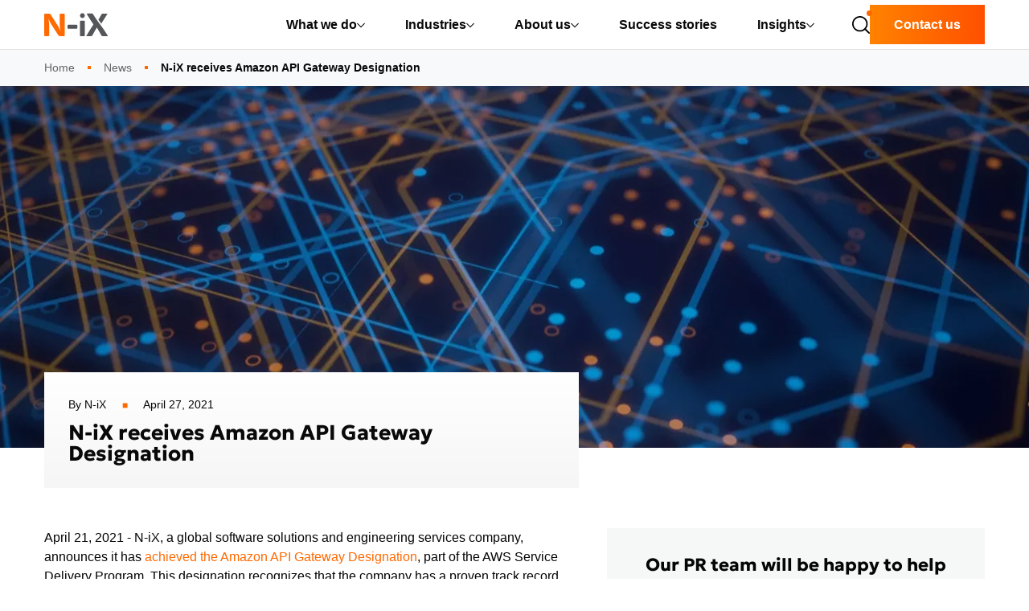

--- FILE ---
content_type: text/html; charset=UTF-8
request_url: https://www.n-ix.com/news/n-ix-receives-amazon-api-gateway-designation/
body_size: 14182
content:
<!DOCTYPE html>
<html lang="en">
<head>
    <meta charset="utf-8" />
    <meta http-equiv="x-ua-compatible" content="ie=edge" />
    <meta name="viewport" content="width=device-width, initial-scale=1, minimum-scale=1" />
    <link rel="preload" as="font" href="https://fonts.gstatic.com/s/geologica/v1/oY1o8evIr7j9P3TN9YwNAdyjzUyDKkKdAGOJh1UlCDUIhAIdhCZOn1fLsig7jfvCCPHZckU8H3G11_z-_OZqDx_rc-QSAA.woff2" type="font/woff2" crossorigin="anonymous" />
    <link rel="preload" as="font" href="https://fonts.gstatic.com/s/geologica/v1/oY1o8evIr7j9P3TN9YwNAdyjzUyDKkKdAGOJh1UlCDUIhAIdhCZOn1fLsig7jfvCCPHZckU8H3G11_z-_OZqD_jsc-QSAA.woff2" type="font/woff2" crossorigin="anonymous" />
    <link rel="preload" as="font" href="https://www.n-ix.com/dist/fonts/icomoon.ttf" type="font/ttf" crossorigin="anonymous" />
    <link rel="preload" as="font" href="https://www.n-ix.com/dist/fonts/slick.woff" type="font/woff" crossorigin="anonymous" media="screen and (min-width: 768px)" />
    <link rel="preload preconnect" as="style" href="https://cdn.jsdelivr.net/npm/bootstrap@4.6.1/dist/css/bootstrap.min.css" integrity="sha384-zCbKRCUGaJDkqS1kPbPd7TveP5iyJE0EjAuZQTgFLD2ylzuqKfdKlfG/eSrtxUkn" crossorigin="anonymous" />
    <link rel="preload preconnect" as="style" href="https://www.n-ix.com/dist/css/libs.css?v=3332363935" />
    <link rel="preload preconnect" as="style" href="https://www.n-ix.com/dist/css/common.css?v=3433313339" />
    <link rel="stylesheet" href="https://cdn.jsdelivr.net/npm/bootstrap@4.6.1/dist/css/bootstrap.min.css" integrity="sha384-zCbKRCUGaJDkqS1kPbPd7TveP5iyJE0EjAuZQTgFLD2ylzuqKfdKlfG/eSrtxUkn" crossorigin="anonymous" />
    <link rel="stylesheet" href="https://www.n-ix.com/dist/css/libs.css?v=3332363935" />
    <link rel="stylesheet" href="https://www.n-ix.com/dist/css/bundle.css?v=323530393135">
    <link rel="stylesheet" href="https://www.n-ix.com/dist/css/common.css?v=3433313339" />
    <noscript>
		<link rel="preload" as="font" href="https://fonts.gstatic.com/s/geologica/v1/oY1o8evIr7j9P3TN9YwNAdyjzUyDKkKdAGOJh1UlCDUIhAIdhCZOn1fLsig7jfvCCPHZckU8H3G11_z-_OZqDx_rc-QSAA.woff2" type="font/woff2" crossorigin="anonymous" />
        <link rel="preload" as="font" href="https://fonts.gstatic.com/s/geologica/v1/oY1o8evIr7j9P3TN9YwNAdyjzUyDKkKdAGOJh1UlCDUIhAIdhCZOn1fLsig7jfvCCPHZckU8H3G11_z-_OZqD_jsc-QSAA.woff2" type="font/woff2" crossorigin="anonymous" />
        <link rel="preload" as="font" href="https://www.n-ix.com/dist/fonts/icomoon.ttf" type="font/ttf" crossorigin="anonymous" />
        <link rel="preload" as="font" href="https://www.n-ix.com/dist/fonts/slick.woff" type="font/woff" crossorigin="anonymous" media="screen and (min-width: 768px)" />
        <link rel="preload preconnect" as="style" href="https://cdn.jsdelivr.net/npm/bootstrap@4.6.1/dist/css/bootstrap.min.css" integrity="sha384-zCbKRCUGaJDkqS1kPbPd7TveP5iyJE0EjAuZQTgFLD2ylzuqKfdKlfG/eSrtxUkn" crossorigin="anonymous" />
        <link rel="stylesheet" href="https://cdn.jsdelivr.net/npm/bootstrap@4.6.1/dist/css/bootstrap.min.css" integrity="sha384-zCbKRCUGaJDkqS1kPbPd7TveP5iyJE0EjAuZQTgFLD2ylzuqKfdKlfG/eSrtxUkn" crossorigin="anonymous" />
	</noscript>

            <link rel="preload stylesheet" as="style" href="https://nixie.n-ix.com/nixie-chat-widget.min.css">
    
    
            <style media="(min-width: 768px)"> @font-face {font-family: 'Geologica';font-style: normal;font-weight: 400;font-display: swap;src: url(https://fonts.gstatic.com/s/geologica/v1/oY1o8evIr7j9P3TN9YwNAdyjzUyDKkKdAGOJh1UlCDUIhAIdhCZOn1fLsig7jfvCCPHZckU8H3G11_z-_OZqDx_rc-oSAEWn.woff2) format('woff2');unicode-range: U+0100-02BA, U+02BD-02C5, U+02C7-02CC, U+02CE-02D7, U+02DD-02FF, U+0304, U+0308, U+0329, U+1D00-1DBF, U+1E00-1E9F, U+1EF2-1EFF, U+2020, U+20A0-20AB, U+20AD-20C0, U+2113, U+2C60-2C7F, U+A720-A7FF;}@font-face {font-family: 'Geologica';font-style: normal;font-weight: 400;font-display: swap;src: url(https://fonts.gstatic.com/s/geologica/v1/oY1o8evIr7j9P3TN9YwNAdyjzUyDKkKdAGOJh1UlCDUIhAIdhCZOn1fLsig7jfvCCPHZckU8H3G11_z-_OZqDx_rc-QSAA.woff2) format('woff2');unicode-range: U+0000-00FF, U+0131, U+0152-0153, U+02BB-02BC, U+02C6, U+02DA, U+02DC, U+0304, U+0308, U+0329, U+2000-206F, U+20AC, U+2122, U+2191, U+2193, U+2212, U+2215, U+FEFF, U+FFFD;}@font-face {font-family: 'Geologica';font-style: normal;font-weight: 700;font-display: swap;src: url(https://fonts.gstatic.com/s/geologica/v1/oY1o8evIr7j9P3TN9YwNAdyjzUyDKkKdAGOJh1UlCDUIhAIdhCZOn1fLsig7jfvCCPHZckU8H3G11_z-_OZqD_jsc-oSAEWn.woff2) format('woff2');unicode-range: U+0100-02BA, U+02BD-02C5, U+02C7-02CC, U+02CE-02D7, U+02DD-02FF, U+0304, U+0308, U+0329, U+1D00-1DBF, U+1E00-1E9F, U+1EF2-1EFF, U+2020, U+20A0-20AB, U+20AD-20C0, U+2113, U+2C60-2C7F, U+A720-A7FF;}@font-face {font-family: 'Geologica';font-style: normal;font-weight: 700;font-display: swap;src: url(https://fonts.gstatic.com/s/geologica/v1/oY1o8evIr7j9P3TN9YwNAdyjzUyDKkKdAGOJh1UlCDUIhAIdhCZOn1fLsig7jfvCCPHZckU8H3G11_z-_OZqD_jsc-QSAA.woff2) format('woff2');unicode-range: U+0000-00FF, U+0131, U+0152-0153, U+02BB-02BC, U+02C6, U+02DA, U+02DC, U+0304, U+0308, U+0329, U+2000-206F, U+20AC, U+2122, U+2191, U+2193, U+2212, U+2215, U+FEFF, U+FFFD;}</style>
    

            <title>N-iX gets API Gateway Designation</title>
    <meta name="description" content=" N-iX announces it has achieved the Amazon API Gateway Designation, part of the AWS Service Delivery Program. "/>
    <link rel="canonical" href="https://www.n-ix.com/news/n-ix-receives-amazon-api-gateway-designation/" />
    <meta property="og:title" content="N-iX is one of only 44 companies worldwide recognized by AWS for Amazon API Gateway services" />
    <meta property="og:description" content=" N-iX announces it has achieved the Amazon API Gateway Designation, part of the AWS Service Delivery Program. " />
    <meta property="og:image" content="https://d2m6ke2px6quvq.cloudfront.net/uploads/2021/04/27/a2e8d844-cc49-4460-95c4-840cbf0943fe.png" />
    <meta name="twitter:title" content="N-iX is one of only 44 companies worldwide recognized by AWS for Amazon API Gateway services" />
    <meta name="twitter:description" content=" N-iX announces it has achieved the Amazon API Gateway Designation, part of the AWS Service Delivery Program. " />
    <meta name="twitter:image" content="https://d2m6ke2px6quvq.cloudfront.net/uploads/2021/04/27/3ab13baa-bbde-41d9-8622-763d8d8daef6.png" />
    <meta name="robots" content="index, follow, max-snippet:-1, max-video-preview:-1, max-image-preview:large" />

    <meta property="og:type" content="website" />
    <meta property="og:url" content="https://www.n-ix.com/news/n-ix-receives-amazon-api-gateway-designation/" />
    <meta property="og:site_name" content="Software Development Company - N-iX" />
    <meta name="twitter:card" content="summary_large_image" />
    <meta name="twitter:site" content="@N_iX" />

                
    </head>
<body >

    <header id="header" class="header">
	<div class="container-fluid column">
		<div class="header__wrapper">
			<div role="img" aria-label="N-iX" class="header__logo">
				<a href="/">
				  <svg width="80" height="30" viewBox="0 0 80 30" fill="none" xmlns="http://www.w3.org/2000/svg">
                      <g clip-path="url(#clip0_3774_93)">
                      <path d="M0.0926094 2.96669C0.0926094 2.36453 0.574329 1.88281 1.17648 1.88281H4.51841C5.12057 1.88281 6.05389 2.00324 6.62593 2.12367C6.62593 2.12367 7.49905 2.33443 8.13131 3.26777L16.1098 15.6721C16.441 16.1538 16.9227 16.9968 17.2238 17.5086C17.2238 17.5086 18.8496 20.2483 20.2948 23.7709C19.5421 20.0075 19.3614 18.2312 19.3614 15.9731V2.96669C19.3614 2.36453 19.8432 1.88281 20.4454 1.88281H24.3594C24.9614 1.88281 25.4432 2.36453 25.4432 2.96669V28.9193C25.4432 29.5215 24.9614 30.0033 24.3594 30.0033H20.9872C20.3852 30.0033 19.4518 29.8829 18.8797 29.7623C18.8797 29.7623 18.0066 29.5517 17.3743 28.6183L9.39583 16.214C9.06465 15.7323 8.58293 14.8893 8.28185 14.3774C8.28185 14.3774 6.65605 11.6376 5.21089 8.11507C5.90335 11.8785 6.14421 13.6548 6.14421 15.8527V28.8893C6.14421 29.4915 5.66249 29.9731 5.06035 29.9731H1.14637C0.544223 29.9731 0.0625 29.4915 0.0625 28.8893V2.96669H0.0926094Z" fill="#FF6B00"/>
                      <path d="M28.9336 16.9042C28.9336 16.302 29.4154 15.8203 30.0174 15.8203H40.1636C40.7658 15.8203 41.2476 16.302 41.2476 16.9042V19.644C41.2476 20.2462 40.7658 20.7278 40.1636 20.7278H30.0174C29.4154 20.7278 28.9336 20.2462 28.9336 19.644V16.9042Z" fill="#54565A"/>
                      <path d="M44.5 11.7844C44.5 11.1822 44.9818 10.7005 45.5838 10.7005H49.4978C50.1 10.7005 50.5818 11.1822 50.5818 11.7844V28.9156C50.5818 29.5178 50.1 29.9994 49.4978 29.9994H45.5838C44.9818 29.9994 44.5 29.5178 44.5 28.9156V11.7844ZM50.5216 4.40804C50.5216 6.09406 49.1666 7.4188 47.5108 7.4188C45.8548 7.4188 44.5 6.06396 44.5 4.40804C44.5 2.72202 45.8548 1.36719 47.5108 1.36719C49.1666 1.36719 50.5216 2.75214 50.5216 4.40804Z" fill="#54565A"/>
                      <path d="M52.2344 29.972C54.2516 26.4194 57.1418 21.7226 59.7312 17.8086L60.3032 16.9354C60.6344 16.4537 60.9956 15.9118 61.086 15.7311C61.2064 15.5505 61.2064 15.2795 61.086 15.0989C60.9656 14.9182 60.6042 14.3763 60.273 13.8946C60.273 13.8946 58.8278 11.7871 58.0752 10.6129C56.7806 8.65587 55.0946 5.94619 54.2214 4.44081L53.6794 3.50747C53.3784 2.99565 53.0472 2.42361 52.9268 2.21285C52.8064 2.03221 53.1978 1.85156 53.7698 1.85156H59.3398C59.9418 1.85156 60.5138 2.03221 60.6042 2.21285C60.7246 2.42361 61.0258 2.99565 61.3268 3.53759C61.3268 3.53759 64.1268 7.87307 66.445 11.215C67.559 12.8107 70.6 16.7849 70.9312 17.2666C70.9312 17.2666 73.972 21.4818 75.5376 23.9806C76.5612 25.6366 77.6752 27.1118 78.4278 28.4064C78.6988 28.8882 78.9096 29.1892 79.3312 29.942H72.587C71.9848 29.942 71.2924 29.5204 71.0214 28.9784C71.0214 28.9784 70.0278 27.0818 68.8536 25.0042C67.3484 22.3548 66.686 21.1506 65.4816 19.2236L65.2708 19.5548C64.9698 20.0666 64.488 20.8796 64.187 21.3914C64.187 21.3914 61.2666 26.4494 59.8516 29.129C59.6408 29.5506 58.9784 29.9118 58.3762 29.9118H52.2344V29.972Z" fill="#54565A"/>
                      <path d="M67.4102 9.59035C67.4102 9.59035 69.6984 5.76669 71.3844 2.63551C71.595 2.21399 72.2574 1.88281 72.8596 1.88281H77.7972C78.3994 1.88281 78.7606 2.03335 78.6402 2.24411C78.5198 2.42475 78.1886 2.99679 77.8574 3.50863L72.2274 12.3903L71.023 14.3473L67.4102 9.59035Z" fill="#54565A"/>
                      </g>
                      <defs>
                      <clipPath id="clip0_3774_93">
                      <rect width="80" height="30" fill="white"/>
                      </clipPath>
                      </defs>
                  </svg>
				</a>
			</div>
			<nav class="header__nav nav ml-auto">
				<div class="nav__item toggled">
					<a href="/expertise/" class="nav__link toggled">What we do</a>
					<div class="nav__subitem">
						<div class="nav__subitem__wrapper">
							<div class="nav__subitem__bg"></div>
							<div class="container-fluid column">
								<div class="row">
									<div class="nav__subitem__left col-xl-3">
										<ul class="services-list">
																																				<li >
														<a href="/technology-consulting/">Technology Consulting</a>
													</li>
																																																<li >
														<a href="/digital-transformation/">Digital Transformation</a>
													</li>
																																																<li >
														<a href="/custom-software-development/">Custom Solution Development</a>
													</li>
																																																<li >
														<a href="/team-extension/">Team Extension</a>
													</li>
																																																<li >
														<a href="/ai-augmented-development-services/">AI-Augmented Development Services</a>
													</li>
																																																<li class="services-separator"></li>
																																																<li class="services-items-title">
														<a href="/solutions/">Solutions</a>
													</li>
																																		<li class="services-separator d-block d-xl-none"></li>
										</ul>
									</div>
									<div class="nav__subitem__right col-xl-9 row mx-0">
																					<div class="services-links-wrapper col-xl">
																									<div class="services-items">
														<div class="services-items-title">
															<a  href="/software-engineering-services/">Software Product Engineering</a>
														</div>
																													<ul class="services-items__list orange-bullets">
																																	<li>
																		<a href="/application-modernization-services/">Application Modernization</a>
																	</li>
																																	<li>
																		<a href="/software-testing/">Software QA &amp; Testing</a>
																	</li>
																																	<li>
																		<a href="/mobile-development/">Mobile App Development</a>
																	</li>
																																	<li>
																		<a href="/ui-ux-design/">UI/UX</a>
																	</li>
																															</ul>
																											</div>
																									<div class="services-items">
														<div class="services-items-title">
															<a  href="/iot-app-development-company/">Embedded &amp; IoT</a>
														</div>
																											</div>
																									<div class="services-items">
														<div class="services-items-title">
															<a  href="/cloud-solutions/">Cloud Solutions and Consulting</a>
														</div>
																													<ul class="services-items__list orange-bullets">
																																	<li>
																		<a href="/cloud-implementation-services/">Cloud Adoption</a>
																	</li>
																																	<li>
																		<a href="/cloud-migration-services/">Cloud Migration</a>
																	</li>
																																	<li>
																		<a href="/devops-consulting-services/">DevOps</a>
																	</li>
																																	<li>
																		<a href="/cloud-infrastructure-management-services/">Cloud Infrastructure Management</a>
																	</li>
																																	<li>
																		<a href="/cloud-modernization-services/">Cloud Modernization</a>
																	</li>
																																	<li>
																		<a href="/cloud-application-development-services/">Cloud Application Development</a>
																	</li>
																															</ul>
																											</div>
																							</div>
																					<div class="services-links-wrapper col-xl">
																									<div class="services-items">
														<div class="services-items-title">
															<a  href="/intelligent-automation-services/">Intelligent Platforms and Automation</a>
														</div>
																													<ul class="services-items__list orange-bullets">
																																	<li>
																		<a href="/rpa-services/">RPA</a>
																	</li>
																																	<li>
																		<a href="/low-code-no-code-development-services/">Low-Code/No-Code</a>
																	</li>
																																	<li>
																		<a href="/custom-erp-development-services/">ERP Solutions</a>
																	</li>
																																	<li>
																		<a href="/sap-consulting/">SAP</a>
																	</li>
																																	<li>
																		<a href="/opentext-consulting-services/">OpenText</a>
																	</li>
																															</ul>
																											</div>
																									<div class="services-items">
														<div class="services-items-title">
															<a target="_blank" href="https://mr.n-ix.com/">Immersive Tech</a>
														</div>
																											</div>
																									<div class="services-items">
														<div class="services-items-title">
															<a  href="/data-analytics-services/">Data and Analytics</a>
														</div>
																													<ul class="services-items__list orange-bullets">
																																	<li>
																		<a href="/data-lake-consulting/">Data Lake Consulting</a>
																	</li>
																																	<li>
																		<a href="/data-warehouse-consulting/">Data Warehouse Consulting Services</a>
																	</li>
																																	<li>
																		<a href="/data-governance-services/">Data Governance</a>
																	</li>
																																	<li>
																		<a href="/data-migration-consulting/">Data Migration</a>
																	</li>
																																	<li>
																		<a href="/data-engineering-services/">Data Engineering Services</a>
																	</li>
																																	<li>
																		<a href="/business-intelligence/">Business Intelligence</a>
																	</li>
																															</ul>
																											</div>
																							</div>
																					<div class="services-links-wrapper col-xl">
																									<div class="services-items">
														<div class="services-items-title">
															<a  href="/ai-consulting-services/">AI Consulting and Implementation</a>
														</div>
																													<ul class="services-items__list orange-bullets">
																																	<li>
																		<a href="/ai-agent-development-services/">AI Agent Development Services</a>
																	</li>
																																	<li>
																		<a href="/computer-vision-development-services/">Computer Vision</a>
																	</li>
																																	<li>
																		<a href="/generative-ai-consulting/">Generative AI</a>
																	</li>
																																	<li>
																		<a href="/machine-learning-ai/">AI &amp; Machine Learning</a>
																	</li>
																															</ul>
																											</div>
																									<div class="services-items">
														<div class="services-items-title">
															<a  href="/cybersecurity-services-provider/">Security and Quality</a>
														</div>
																													<ul class="services-items__list orange-bullets">
																																	<li>
																		<a href="/business-continuity-consulting-services/">Business Continuity</a>
																	</li>
																																	<li>
																		<a href="/devsecops-services/">DevSecOps</a>
																	</li>
																																	<li>
																		<a href="/application-security-testing-services/">Application Security Testing</a>
																	</li>
																																	<li>
																		<a href="/penetration-testing-services/">Penetration Testing</a>
																	</li>
																															</ul>
																											</div>
																									<div class="services-items">
														<div class="services-items-title">
															<a target="_blank" href="https://gamestudio.n-ix.com/">Game Development</a>
														</div>
																											</div>
																							</div>
																			</div>
								</div>
							</div>
						</div>
					</div>
				</div>
				<div class="nav__item toggled">
					<a href="/industries/" class="nav__link toggled">Industries</a>
					<div class="nav__subitem">
						<div class="nav__subitem__wrapper">
							<div class="nav__subitem__bg"></div>
							<div class="container-fluid column">
								<div class="row">
									<div class="nav__subitem__left col-xl-3">
																					<div class="services-items">
												<div class="services-items-title">
													<span>Value we deliver</span>
												</div>
												<div class="services-items__text">
													We deliver real value to clients because of our deep knowledge of the industries in which they operate.
												</div>
											</div>
																			</div>
									<div class="nav__subitem__right col-xl-9">
										<div class="row mx-0">
											<div class="services-items col-xl">
												<div class="services-items-title">Industries we serve</div>
												<div class="row">
																																																										<ul class="services-items__list orange-bullets col-xl">
																																			<li>
																			<a  href="/financial-services-software-development/">Finance</a>
																		</li>
																																			<li>
																			<a  href="/retail-software-development/">Retail</a>
																		</li>
																																			<li>
																			<a  href="/healthcare-software-development-services/">Healthcare</a>
																		</li>
																																			<li>
																			<a  href="/manufacturing-software-development/">Manufacturing</a>
																		</li>
																																			<li>
																			<a  href="/telecom-software-development/">Telecom</a>
																		</li>
																																	</ul>
																																																																																							<ul class="services-items__list orange-bullets col-xl">
																																			<li>
																			<a  href="/energy-software-development/">Energy &amp; Utilities</a>
																		</li>
																																			<li>
																			<a  href="/logistics-supply-chain-software-development/">Logistics &amp; Supply Chain</a>
																		</li>
																																			<li>
																			<a  href="/automotive-software-development/">Automotive</a>
																		</li>
																																			<li>
																			<a  href="/agritech-software-development/">Agritech</a>
																		</li>
																																			<li>
																			<a target="_blank" href="https://gamestudio.n-ix.com">Game Development</a>
																		</li>
																																	</ul>
																																																						</div>
											</div>
											<div class="services-banner col-xl-4">
												<div class="services-banner-image">
													<a href="/data-sovereignty/">
														<img loading="lazy" src="https://src.n-ix.com/uploads/2025/09/19/03fa0d76-53e1-4ddb-9bbb-c9ab67fdfd75.webp" alt="menu image"/>
													</a>
												</div>
												<p class="services-items-title">
													<a href="/data-sovereignty/">
														Data sovereignty: What does compliance require in 2026?
													</a>
												</p>
											</div>
										</div>
									</div>
								</div>
							</div>
						</div>
					</div>
				</div>
				<div class="nav__item toggled">
					<a href="/company-overview/" class="nav__link toggled">About us</a>
					<div class="nav__subitem">
						<div class="nav__subitem__wrapper">
							<div class="nav__subitem__bg"></div>
							<div class="container-fluid column">
								<div class="row">
									<div class="nav__subitem__left col-xl-3">
																					<div class="services-items">
												<div class="services-items-title">
													<span>Why N-iX</span>
												</div>
												<div class="services-items__text">
													N-iX is a global software solutions and engineering services company that helps world’s leading organizations turn challenges into lasting business value.
												</div>
											</div>
																			</div>
									<div class="nav__subitem__right col-xl-9">
										<div class="row mx-0">
											<div class="services-lists row col-xl mb-0">
																									<div class="services-links-wrapper col-xl pb-1 pb-xl-0">
																													<div class="services-items">
																																	<div class="services-items-title">
																		<a href="/company-overview/">Company Overview</a>
																	</div>
																
																																	<ul class="services-items__list orange-bullets col">
																																					<li>
																				<a href="/our-people/">Leadership Team</a>
																			</li>
																																					<li>
																				<a href="/industry-recognition/">Industry Recognitions</a>
																			</li>
																																					<li>
																				<a href="/partnership-ecosystem/">Partnerships</a>
																			</li>
																																					<li>
																				<a href="/clients/">Clients</a>
																			</li>
																																			</ul>
																															</div>
																													<div class="services-items">
																																	<div class="services-items-title">
																		<a href="https://careers.n-ix.com/">Careers</a>
																	</div>
																
																															</div>
																											</div>
																									<div class="services-links-wrapper col-xl pb-1 pb-xl-0">
																													<div class="services-items">
																																	<div class="services-items-title">
																		<a href="/news/">News</a>
																	</div>
																
																															</div>
																													<div class="services-items">
																																	<div class="services-items-title">
																		<a href="/events/">Events</a>
																	</div>
																
																															</div>
																													<div class="services-items">
																																	<div class="services-items-title">
																		<a href="/corporate-responsibility-and-sustainability/">Sustainability</a>
																	</div>
																
																															</div>
																													<div class="services-items">
																																	<div class="services-items-title">
																		<a href="/press-kit/">Press kit</a>
																	</div>
																
																															</div>
																											</div>
																							</div>
											<div class="services-banner col-xl-4">
												<div class="services-banner-image">
													<a href="/news/n-ix-collaborates-aws-solutions-european-sovereign-cloud/">
														<img loading="lazy" src="https://src.n-ix.com/uploads/2026/01/15/641a761f-6722-44e8-bd57-e672129944e0.webp" alt="menu image"/>
													</a>
												</div>
												<p class="services-items-title">
													<a href="/news/n-ix-collaborates-aws-solutions-european-sovereign-cloud/">
														N-iX collaborates with AWS to deploy solutions on AWS European Sovereign Cloud
													</a>
												</p>
											</div>
										</div>
									</div>
								</div>
							</div>
						</div>
					</div>
				</div>
				<div class="nav__item">
					<a href="/case-study/" class="nav__link">Success stories</a>
				</div>
				<div class="nav__item toggled">
					<a href="/blog/" class="nav__link toggled">Insights</a>
					<div class="nav__subitem">
						<div class="nav__subitem__wrapper">
							<div class="nav__subitem__bg"></div>
							<div class="container-fluid column">
								<div class="row">
									<div class="nav__subitem__left col-xl-3">
										<ul class="services-list">
																																				<li >
														<a href="/blog/?bt=blog">Expert Blogs</a>
													</li>
																																																<li >
														<a href="/blog/?bt=ebook,report">Reports &amp; Ebooks</a>
													</li>
																																																<li >
														<a href="/blog/?bt=whitepaper">Whitepapers</a>
													</li>
																																																<li >
														<a href="/blog/?bt=webinar">Webinars</a>
													</li>
																																		<li class="services-separator d-block d-xl-none"></li>
										</ul>
									</div>
									<div class="nav__subitem__right col-xl-9">
										<div class="row mx-0">
											<div class="services-items col-xl">
												<div class="services-items-title">Trending topics</div>
												<div class="row">
																																																										<ul class="services-items__list orange-bullets col-xl">
																																			<li>
																			<a  href="/blog/?fg=10">AI</a>
																		</li>
																																			<li>
																			<a  href="/blog/?fg=1">Data Analytics</a>
																		</li>
																																			<li>
																			<a  href="/blog/?f=3">Data Lakes &amp; Warehouses</a>
																		</li>
																																			<li>
																			<a  href="/blog/?fg=2">Cloud</a>
																		</li>
																																			<li>
																			<a  href="/blog/?fg=3">Embedded &amp; IoT</a>
																		</li>
																																	</ul>
																																																																																							<ul class="services-items__list orange-bullets col-xl">
																																			<li>
																			<a  href="/blog/?f=9">Computer Vision</a>
																		</li>
																																			<li>
																			<a  href="/blog/?f=26">Cybersecurity</a>
																		</li>
																																			<li>
																			<a  href="/blog/?fg=4">Enterprise Platforms</a>
																		</li>
																																			<li>
																			<a  href="/blog/?fg=7">Software Engineering</a>
																		</li>
																																			<li>
																			<a  href="/blog/?fg=11">IT Outsourcing</a>
																		</li>
																																	</ul>
																																																						</div>
											</div>
											 <div class="services-banner col-xl-4">
                                                <div class="services-banner-image">
                                                    <a href="/cloud-based-predictive-analytics/">
                                                        <img loading="lazy" src="https://src.n-ix.com/uploads/2026/01/22/b523987e-4ccf-495d-b986-09545ba54e35.webp" alt="menu image"/>
                                                    </a>
                                                </div>
                                                <p class="services-items-title">
                                                    <a href="/cloud-based-predictive-analytics/">
                                                        Navigating cloud-based predictive analytics: An executive guide
                                                    </a>
                                                </p>
                                            </div>
										</div>
									</div>
								</div>
							</div>
						</div>
					</div>
				</div>
				<div class="header-indicator"></div>
			</nav>
			<div class="header__buttons">
				<button type="button" class="search-btn search-hidden">
					<svg class="loupe" width="22" height="22">
						<use href="/dist/images/icons/loupe.svg#icon-loupe"></use>
					</svg>
				</button>
				<a class="header__btn nix-button orange-gradient" href="/contacts/">Contact us</a>
				<button aria-label="open menu" class="burger-btn d-block d-xl-none">
					<svg class="burger-closed" width="23" height="16" fill="none" xmlns="http://www.w3.org/2000/svg">
						<path fill-rule="evenodd" clip-rule="evenodd" d="M3 1a1 1 0 0 1 1-1h18a1 1 0 1 1 0 2H4a1 1 0 0 1-1-1zM0 8a1 1 0 0 1 1-1h21a1 1 0 1 1 0 2H1a1 1 0 0 1-1-1zm11 7a1 1 0 0 1 1-1h10a1 1 0 1 1 0 2H12a1 1 0 0 1-1-1z" fill=""/>
					</svg>
					<img class="burger-opened" src="/dist/images/icons/close-new.svg" alt="burger"/>
				</button>
			</div>
		</div>
	</div>
</header>

<div class="header-menu-overlay"></div>

        <nav aria-label="breadcrumb"
         class="d-block header-breadcrumb ">
        <div class="container-fluid column">
            <ol class="breadcrumb bg-transparent px-0 mb-0 " itemscope
                itemtype="https://schema.org/BreadcrumbList">
                                    <li class="breadcrumb-item" itemprop="itemListElement" itemscope
                        itemtype="https://schema.org/ListItem">
                        <a href="/"
                           itemprop="item">
                            <span itemprop="name">  Home </span>
                            <meta itemprop="position" content="1"/>
                        </a>
                    </li>
                                    <li class="breadcrumb-item" itemprop="itemListElement" itemscope
                        itemtype="https://schema.org/ListItem">
                        <a href="/news/"
                           itemprop="item">
                            <span itemprop="name">  News </span>
                            <meta itemprop="position" content="2"/>
                        </a>
                    </li>
                                    <li class="breadcrumb-item" itemprop="itemListElement" itemscope
                        itemtype="https://schema.org/ListItem">
                        <a href="/news/n-ix-receives-amazon-api-gateway-designation/"
                           itemprop="item">
                            <span itemprop="name">  N-iX receives Amazon API Gateway Designation </span>
                            <meta itemprop="position" content="3"/>
                        </a>
                    </li>
                            </ol>
        </div>
    </nav>

                                                                                                                                    <section class="header-banner   news-banner ">
        <div class="banner-img overlay">
                            <picture>
                    <source media="(max-width: 600px)"
                        srcset="[data-uri]">
                    <source media="(min-width: 601px)"
                        srcset="https://src.n-ix.com/uploads/2021/08/26/e26746da-1ce5-49f0-96e4-e0445b95a386.webp 848w,https://src.n-ix.com/uploads/2021/08/26/0fac8979-a305-4bfa-8690-94ca22744cce.webp 1280w,https://d2m6ke2px6quvq.cloudfront.net/uploads/2021/08/26/4225aeea-98ea-46fc-959e-b23e1e11bfda.webp 1920w"
                        sizes="(max-width: 992px) 800px, 1200px">
                    <img src="https://d2m6ke2px6quvq.cloudfront.net/uploads/2021/08/26/4225aeea-98ea-46fc-959e-b23e1e11bfda.webp"
                        srcset="https://src.n-ix.com/uploads/2021/08/26/e26746da-1ce5-49f0-96e4-e0445b95a386.webp 848w,https://src.n-ix.com/uploads/2021/08/26/0fac8979-a305-4bfa-8690-94ca22744cce.webp 1280w,https://d2m6ke2px6quvq.cloudfront.net/uploads/2021/08/26/4225aeea-98ea-46fc-959e-b23e1e11bfda.webp 1920w"
                        sizes="(max-width: 600px) 480px, (max-width: 992px) 800px, 1200px"
                        alt=""
                        title=""
                        decoding="async"
                        fetchpriority="high" />
                </picture>
                <noscript>
                <img src="https://d2m6ke2px6quvq.cloudfront.net/uploads/2021/08/26/4225aeea-98ea-46fc-959e-b23e1e11bfda.webp"
                    srcset="https://src.n-ix.com/uploads/2021/08/26/e26746da-1ce5-49f0-96e4-e0445b95a386.webp 848w,https://src.n-ix.com/uploads/2021/08/26/0fac8979-a305-4bfa-8690-94ca22744cce.webp 1280w,https://d2m6ke2px6quvq.cloudfront.net/uploads/2021/08/26/4225aeea-98ea-46fc-959e-b23e1e11bfda.webp 1920w"
                    alt="N-iX receives Amazon API Gateway Designation"
                    title=""
                    sizes="(max-width: 600px) 480px, (max-width: 992px) 800px, 1200px" />
                </noscript>
                    </div>
            </section>


    
<script type="application/ld+json">
    {
        "@context": "https://schema.org",
        "@type": "NewsArticle",
        "headline": "N-iX gets API Gateway Designation",
        "image": [
            "https://d2m6ke2px6quvq.cloudfront.net/uploads/2021/08/26/4225aeea-98ea-46fc-959e-b23e1e11bfda.webp"
        ],
        "datePublished": "2021-04-27T17:36:46+00:00",
        "author": {
            "@type": "Organization",
            "name": "N-iX",
            "url": "https://www.n-ix.com/"
        },
        "publisher": {
            "@type": "Organization",
            "name": "N-iX",
            "logo": {
                "@type": "ImageObject",
                "url": "https://d2m6ke2px6quvq.cloudfront.net/logos/n-ix-dark.png"
            }
        },
        "description": "N-iX announces it has achieved the Amazon API Gateway Designation, part of the AWS Service Delivery Program.",
        "mainEntityOfPage": {
            "@type": "WebPage",
            "@id": "https://www.n-ix.com/news/n-ix-receives-amazon-api-gateway-designation/"
        },
        "url": "https://www.n-ix.com/news/n-ix-receives-amazon-api-gateway-designation/"
    }
</script>
    <section class="article-info-wrapper">
    <div class="container-fluid column">
        <div class="article-info blog-wrap">
            By N-iX
            <span class="text-primary px-3 blog-wrap__fz">&#9632;</span> April 27, 2021
            <h1>N-iX receives Amazon API Gateway Designation</h1>

        </div>
    </div>
</section>
    <section class="section-pd">
        <div class="container-fluid column">
            <div class="row">
                <div class="col-lg-7">
                    <article class="nix-article news-content">
                                                                            
                        
                        <p dir="ltr">April 21, 2021 - N-iX, a global software solutions and engineering services company, announces it has <a href="https://aws.amazon.com/api-gateway/partners/" target="_blank">achieved the Amazon API Gateway Designation</a>, part of the AWS Service Delivery Program. This designation recognizes that the company has a proven track record helping clients to create, maintain, and secure APIs at any scale with AWS API Gateway solutions.&nbsp;</p>

<p dir="ltr"><br />
<img src="https://d2m6ke2px6quvq.cloudfront.net/uploads/2021/04/27/b5d25534-aec8-4e28-93ea-008126d6b73e.png" /></p>

<p dir="ltr">Our partnership with AWS started in 2020. Since then, we have been progressing quickly on our AWS Partner journey proving customer success within the AWS ecosystem and growing the number of certified <a href="/aws-development-services/" target="_blank">AWS experts</a>. Now, we enjoy the status of <a href="/news/n-ix-achieves-aws-advanced-consulting-partner-status/" target="_blank">AWS Advanced Consulting Partner</a> in the <a href="https://partners.amazonaws.com/partners/001E000001Bx7EDIAZ/" target="_blank">AWS Partner Network (APN)</a> and have two AWS service validations: Amazon API Gateway Delivery and Amazon Kinesis Delivery.</p>

<blockquote class="blockquote" cite="https://www.n-ix.com/news/n-ix-receives-amazon-api-gateway-designation/">
<p>Achieving Amazon API Gateway Delivery designation is an important next step in our partnership with AWS. N-iX has become one of only 44 companies worldwide recognized by AWS for their Amazon API Gateway services. It allows us to strengthen our status as a reliable AWS consulting partner, who has proven experience in developing, deploying, and maintaining secure APIs on AWS.<br \><br \>We are committed to growing our relationship with AWS and building on our AWS expertise to help our clients drive maximum value from their investments in AWS.</p>

<div class="author"><img src="https://src.n-ix.com/uploads/2025/04/08/72b762e1-0a75-4cf2-af4d-1333518b741a.webp" />
<div class="author-wrap">
<div class="author-name">Orest Furhala</div>

<div class="author-position">Head of Alliances &amp; Partnerships at N-iX</div>
</div>
</div>
<footer itemscope itemtype="https://schema.org/website" style="display:none;"><a href="https://www.n-ix.com" itemprop="name">N-iX</a>on <cite><a href="https://www.n-ix.com">N-iX</a></cite></footer></blockquote>

<p dir="ltr">AWS API Gateway designation helps us stand out among AWS Partner Network (APN) members and allows us to work more closely with AWS, ensuring our clients get the most of AWS API Gateway solutions. N-iX experts have vast experience in handling all the tasks involved in accepting and processing API calls, including traffic management, CORS support, authorization and access control, throttling, monitoring, and API version management.&nbsp;</p>

<h2 dir="ltr">N-iX experience with Amazon API Gateway: Featured case studies</h2>

<h3 dir="ltr">Near real-time data streaming solution for a data privacy company</h3>

<p dir="ltr">Our client is a leader in the data privacy space who specializes in evaluating the effectiveness of advertising campaigns based on geolocation data from different devices. Our partner needed to improve the evaluation of advertising campaigns as they faced several challenges with data delay, developing a new algorithm for mapping the geolocation data, determining locations and specific IDs, and processing an extensive array of data.&nbsp;</p>

<p dir="ltr">Together with the client, we implemented the data ingestion mechanism from mobile devices by exposing the Gateway API and Amazon Lambda processing data. We started with Amazon Kinesis Data Streams and continued with Kafka’s distributed streaming platform for near real-time data processing. Also, we improved the geolocation algorithm, and set up the CI/CD pipeline. This has helped our customer achieve their business goals efficiently by finding the most cost-effective solutions.</p>

<h3 dir="ltr">End-to-end Cloud transformation and migration to microservices for TuneIn</h3>

<p dir="ltr">TuneIn is one of the most widely used audio streaming platforms with 75 million monthly active users worldwide. The service offers live news, sports, radio, music, and podcasts to the global audience. Based in the USA, the company has users in 197 countries and counts for 400 million listening hours monthly.</p>

<p dir="ltr">In terms of their digital transformation, TuneIn decided to move the platform to AWS as well as migrate the monolith architecture to microservices. Our client wanted to leverage the cloud and obtain the benefits, such as better availability, security, performance, and improved customer experience.&nbsp;</p>

<p dir="ltr">Together with the client, we have performed end-to-end cloud transformation. We tackled various performance issues, enhanced existing high-load APIs, and ensured high scalability of the solution. Also, our team migrated the platform’s core functionality from Windows to Linux machines, which is now managed by Kubernetes, so it increased portability and greatly improved scalability. We also created a new subscription solution with updates in real-time, improved the usability of subscriptions, and added new features like Alexa Skill Account Linking that unified the subscription approach and simplified user experience.&nbsp;</p>

<p dir="ltr">Start your <a href="/cloud-native-services/" target="_blank">cloud-native</a> transformation journey with N-iX or request a consulting session. <a href="/contacts/" target="_blank">Contact our experts</a>, we will be happy to help you make the most of your investment in AWS cloud.</p>
                    </article>
                </div>
                <div class="col-lg-5">
                    <div class="contact-pr bg-grey-secondary p-3 text-center">
    <div class="p-3">
        <h3 class="pb-2">
            Our PR team will be happy to help you with your queries
        </h3>
        <a href="mailto:pr@n-ix.com" class="nix-btn secondary lt-spacing" onclick="gtag('event', 'Event_name', { 'event_category' : 'Contact', 'event_action' : 'Contact Button Click', 'event_label' : 'Contact PR TEAM' });">
            Contact PR TEAM
        </a>
    </div>
</div>
                </div>
            </div>
            <hr class="hr pb-4 mb-1">
            <div>
                <div class="text-grey pt-0 mb-4 pb-1">
                    By N-iX <span
                        class="d-md-inline text-primary px-3">&#8226;</span> April 27, 2021
                </div>
                <div>
                    <div class="mb-1">
                        <b class="text-small text-uppercase">
                            SHARE:
                        </b>
                    </div>
                    <!-- AddToAny BEGIN -->
<div class="social-list">
    <div class="a2a_kit a2a_kit_size_32 a2a_default_style" data-a2a-icon-color="transparent,#fff">
        <div class="icon"><a class="a2a_button_facebook"></a></div>
        <div class="icon"><a class="a2a_button_twitter"></a></div>
        <div class="icon"><a class="a2a_button_linkedin"></a></div>
    </div>
</div>
<script src="https://static.addtoany.com/menu/page.js" async></script>
<!-- AddToAny END -->
                </div>
            </div>
        </div>
    </section>

    <section class="about-company">
        <div class="overlay section-pd">
            <div class="container-fluid column">
                
<div class="row">
    <div class="col-lg-6">
        <h2 class="title text-center text-lg-left">
            About N-iX
        </h2>
        <div class="text-big mb-5 font-weight-normal">
                <p>N-iX is a global software solutions and engineering services company that helps the world’s leading organizations turn challenges into lasting business value, operational efficiency, and revenue growth using advanced technology. With over 2,400 professionals across Europe, the Americas, and APAC, N-iX delivers expert solutions in cloud, data analytics, embedded software, IoT, AI, machine learning, and other technology domains. Being in business for over two decades, N-iX has worked with dozens of industry-leading enterprises and Fortune 500 companies to create value across a wide variety of sectors, including finance, manufacturing, supply chain, retail, and more.</p>
        </div>
        <div class="d-flex flex-wrap awards justify-content-center justify-content-md-start text-center text-md-left">
                            <a href="https://www.n-ix.com/industry-recognition/" class="award text-center col-xl-3 d-flex align-items-center px-3 mb-5">
                    <img src="https://www.n-ix.com/dist/images/load.svg" data-src="https://src.n-ix.com/uploads/2022/07/19/ea7af8be-b9ac-431a-9910-172f40ba7f8d.png" alt="award-ico">
                    <noscript>
                        <img src="https://src.n-ix.com/uploads/2022/07/19/ea7af8be-b9ac-431a-9910-172f40ba7f8d.png" alt="award-ico">
                    </noscript>
                </a>
                            <a href="https://www.n-ix.com/industry-recognition/" class="award text-center col-xl-3 d-flex align-items-center px-3 mb-5">
                    <img src="https://www.n-ix.com/dist/images/load.svg" data-src="https://src.n-ix.com/uploads/2022/12/28/a6abb1a4-94c6-4841-af41-27edc5b27858.png" alt="award-ico">
                    <noscript>
                        <img src="https://src.n-ix.com/uploads/2022/12/28/a6abb1a4-94c6-4841-af41-27edc5b27858.png" alt="award-ico">
                    </noscript>
                </a>
                            <a href="https://www.n-ix.com/industry-recognition/" class="award text-center col-xl-3 d-flex align-items-center px-3 mb-5">
                    <img src="https://www.n-ix.com/dist/images/load.svg" data-src="https://d2m6ke2px6quvq.cloudfront.net/uploads/2020/09/14/3c75c8f6-0685-4edf-8829-b06e2286868e.png" alt="award-ico">
                    <noscript>
                        <img src="https://d2m6ke2px6quvq.cloudfront.net/uploads/2020/09/14/3c75c8f6-0685-4edf-8829-b06e2286868e.png" alt="award-ico">
                    </noscript>
                </a>
                            <a href="https://www.n-ix.com/industry-recognition/" class="award text-center col-xl-3 d-flex align-items-center px-3 mb-5">
                    <img src="https://www.n-ix.com/dist/images/load.svg" data-src="https://d2m6ke2px6quvq.cloudfront.net/uploads/2020/07/01/f8372b4a-0f22-42fe-9bda-c259cfbc5736.png" alt="award-ico">
                    <noscript>
                        <img src="https://d2m6ke2px6quvq.cloudfront.net/uploads/2020/07/01/f8372b4a-0f22-42fe-9bda-c259cfbc5736.png" alt="award-ico">
                    </noscript>
                </a>
                            <a href="https://www.n-ix.com/industry-recognition/" class="award text-center col-xl-3 d-flex align-items-center px-3 mb-5">
                    <img src="https://www.n-ix.com/dist/images/load.svg" data-src="https://src.n-ix.com/uploads/2023/04/07/6eca7104-e8ea-40ec-89ce-f851107e0791.png" alt="award-ico">
                    <noscript>
                        <img src="https://src.n-ix.com/uploads/2023/04/07/6eca7104-e8ea-40ec-89ce-f851107e0791.png" alt="award-ico">
                    </noscript>
                </a>
                            <a href="https://www.n-ix.com/industry-recognition/" class="award text-center col-xl-3 d-flex align-items-center px-3 mb-5">
                    <img src="https://www.n-ix.com/dist/images/load.svg" data-src="https://src.n-ix.com/uploads/2022/04/11/8ed6fe92-0a9a-40fb-b920-e52dcd58d49d.png" alt="award-ico">
                    <noscript>
                        <img src="https://src.n-ix.com/uploads/2022/04/11/8ed6fe92-0a9a-40fb-b920-e52dcd58d49d.png" alt="award-ico">
                    </noscript>
                </a>
                            <a href="https://www.n-ix.com/industry-recognition/" class="award text-center col-xl-3 d-flex align-items-center px-3 mb-5">
                    <img src="https://www.n-ix.com/dist/images/load.svg" data-src="https://d2m6ke2px6quvq.cloudfront.net/uploads/2020/12/16/7e6d8944-0090-4914-bf9c-bdb96ed419af.png" alt="award-ico">
                    <noscript>
                        <img src="https://d2m6ke2px6quvq.cloudfront.net/uploads/2020/12/16/7e6d8944-0090-4914-bf9c-bdb96ed419af.png" alt="award-ico">
                    </noscript>
                </a>
                            <a href="https://www.n-ix.com/industry-recognition/" class="award text-center col-xl-3 d-flex align-items-center px-3 mb-5">
                    <img src="https://www.n-ix.com/dist/images/load.svg" data-src="https://src.n-ix.com/uploads/2022/04/05/b645eed2-eaa3-4d1d-ab8c-e16392bb3b22.png" alt="award-ico">
                    <noscript>
                        <img src="https://src.n-ix.com/uploads/2022/04/05/b645eed2-eaa3-4d1d-ab8c-e16392bb3b22.png" alt="award-ico">
                    </noscript>
                </a>
                    </div>
    </div>
</div>
            </div>
        </div>
    </section>

    <section class="lazy connect-with-experts " data-src="https://src.n-ix.com/uploads/2025/11/17/77f4e7b1-6041-4659-bbfa-a21ec5a19265.webp">
        <div class="text-center">
        <div class="title h2 text-white text-center">
            Connect with our experts
        </div>

        <a href="/contacts/" class="nix-btn primary d-inline-flex" onclick="gtag('event', 'Event_name', { 'event_category' : 'Contact', 'event_action' : 'Contact Button Click', 'event_label' : 'Connect With Our Experts' });">
            Get in touch <i class="ic-testimonial-right-arrow text-white ml-2"></i>
        </a>
    </div>
</section>

    <footer class="footer" id="footer">
  <div class="container">
    <div class="row">
      <div class="col-lg-2">
        <div class="footer__menu">
          <div class="footer__logo">
            <a href="/" class="logo">
              <img loading="lazy" src="/dist/v4/images/icons/nix-logo-white-orange.svg" alt="logo" />
            </a>
          </div>
        </div>
      </div>
      <div class="col-lg-4">
        <div class="footer__menu">
          <div class="footer__action">
            <div class="pb-lg-4 pb-3">
              <a href="mailto:contact@n-ix.com" class="footer__mail"> contact@n-ix.com </a>
            </div>
            <div class="socials d-inline-flex">
	<a href="https://www.facebook.com/N.iX.Company" title="facebook" target="_blank" class="socials__icon"></a>
	<a href="https://www.linkedin.com/company/n-ix" title="linkedin" target="_blank" class="socials__icon"></a>
	<a href="https://x.com/N_iX_Global" title="twitter" target="_blank" class="socials__icon"></a>
	<a href="https://www.youtube.com/@n-ixsoftwaredevelopment" title="youtube" target="_blank" class="socials__icon"></a>
</div>
          </div>
        </div>
      </div>
      <div class="row col-lg-6 px-lg-0 mx-0">
        <div class="col-lg-7 px-lg-0 col-md-6 pb-5 mb-2 pb-md-0 mb-md-0">
          <div class="footer__menu d-flex d-lg-block justify-content-center">
            <div class="px-lg-5 col-md-6 col-lg-12">
              <span class="footer__office-title d-block w-100 pr-md-1">USA office:</span>
              <span class="d-lg-block d-none w-100 pr-md-1 mt-2 usa-address">4330 W Broward Boulevard – Space P/Q, Plantation, FL 33317</span>
              <div class="footer__action mt-2 mt-lg-0">
                <a
                  href="tel:+17273415669"
                  class="mobile-wrapper office offline"
                >
                  +17273415669
                  <span class="office-status-wrapper d-block d-lg-inline-block usa-office-status">
                    <span class="online">online</span>
                    <span class="offline">offline</span>
                  </span>
                </a>
              </div>
            </div>
          </div>
        </div>
        <div class="col-lg-5 px-lg-0 col-md-6">
          <div class="footer__menu d-flex d-lg-block justify-content-center">
            <div class="px-lg-0 col-md-6 col-lg-12">
              <span class="footer__office-title d-block w-100 pr-md-1">UK office:</span>
              <span class="d-lg-block d-none pr-md-1 mt-2">London</span>
              <span class="d-lg-block d-none pr-md-1 uk-address">EC3A 7BA, 6 Bevis Marks</span>
              <div class="footer__action mt-2 mt-lg-0">
                <a href="tel:+442037407669" class="mobile-wrapper office">
                  +442037407669
                  <span class="office-status-wrapper d-block d-lg-inline-block hq-office-status">
                    <span class="online">online</span>
                    <span class="offline">offline</span>
                  </span>
                </a>
              </div>
            </div>
          </div>
        </div>
      </div>
    </div>
    <div class="d-flex flex-lg-row flex-column-reverse justify-content-between copyright">
      <div class="col-lg-3 px-0 d-flex justify-content-center justify-content-lg-between">
        Copyright &copy; 2002 - 2026 N-iX LLC
      </div>
      <div class="col-lg-8 px-0 d-flex justify-content-center justify-content-lg-between ">
        <div class=" d-flex flex-column flex-lg-row justify-content-lg-end  justify-content-center w-100">
          <ul class="footer__links list-unstyled">
            <li><a href="/privacy-policy/" target="_blank"> Privacy Notice </a></li>
            <li><a href="/terms-and-conditions/" target="_blank"> Terms & Conditions</a></li>
            <li><a href="/cookie-policy/" target="_blank">Cookie Policy</a></li>
            <li><a href="" id="openCookiePrefsFooter">Change Cookie Preferences</a></li>
            <li><a href="/press-kit/">Press kit</a></li>
          </ul>
        </div>
      </div>
    </div>
  </div>
</footer>

    <div class="cookie-block-wrapper" style="display: none">
<section class="cookiesBlock mx-3">
    <div class="container-fluid column">
        <div class="d-flex flex-column align-items-start cookies-container">
            <div class="text px-3 mr-0">
                <p class="mb-1">We use cookies to enhance your experience and improve our services.</p>
                <p class="mb-1">Please review our <a href="/cookie-policy/" target="_blank">Cookie Policy</a> and <a href="/privacy-policy/" target="_blank">Privacy Notice</a>.</p>
                <p class="mb-0">By clicking Agree, you accept our use of cookies and privacy practices.</p>
            </div>
            <div class="pt-3 mx-auto pt-xl-5 px-3 d-flex flex-column">
            <button class="nix-btn primary text-center small acceptAllCookie">
               Accept all cookies
            </button>
            <button class="nix-btn primary mt-4 text-center small acceptEssentialCookie">
                Accept only essential cookies
            </button>

             <button class="nix-btn primary mt-4 text-center small customizeCookie">
                Customize
            </button>
            </div>
        </div>
    </div>
</section>
</div>


<div class="cookie-modal-wrapper-custom hidden" id="advancedCookieModal">
  <div class="cookie-modal mx-3">
  <div class="cookie-modal__header-wrap">
    <header class="cookie-modal__header">
      <h2 class="cookie-modal__title">Privacy Overview</h2>
      <button class="cookie-modal__close" id="modalClose">&times;</button>
    </header>
      <p class="cookie-modal__text">
       We use strictly necessary, analytics and marketing cookies. Please find what
          each category of cookie means, and cookie lists providing details about each of
          them, in our <a href="/cookie-policy/" target="_blank">Cookie Policy</a>. We
          also use third-party cookies that help us analyze and understand how you use
          this website.
      </p>
  </div>
    <div class="cookie-modal__body">
      <div class="cookie-accordion">
        <div class="cookie-accordion__item">
          <div class="cookie-accordion__header toggler">
		  
			<div class="cookie-accordion__header-text">	Strictly necessary</div>
		   <span class="cookie-accordion__arrow"></span>
		   <div class="cookie-accordion__right">
		   	<div class="cookie-accordion__right-text"> Always Enabled</div>
		  </div>
		  </div>
          <div class="cookie-accordion__content">These cookies are necessary for the website to function and cannot be switched off in our systems. They are usually only set in response to actions made by you which amount to a request for services, such as setting your privacy preferences, logging in or filling in forms. These cookies do not store any personally identifiable information.</div>
        </div>

        <!-- Analytics -->
        <div class="cookie-accordion__item">
          <div class="cookie-accordion__header toggler">
		    <span class="cookie-accordion__arrow"></span>
            Analytics
			<div class="cookie-accordion__right"> 
			 <span class="cookie-accordion__status">Enabled</span>
			<label class="switch-cookie">
              <input type="checkbox" id="analyticsSwitch">
              <span class="slider-cookie-custom"></span>
            </label>
			
			</div>
          
          </div>
          <div class="cookie-accordion__content">
           Analytics cookies allow us to count visits and traffic sources so we can measure and improve the performance of our website. All information these cookies collect is aggregated and therefore anonymous. If you do not allow these cookies we will not know when you have visited our website and will not be able to monitor its performance.
          </div>
        </div>

        <!-- Marketing -->
        <div class="cookie-accordion__item">
          <div class="cookie-accordion__header toggler">
            Marketing
            <span class="cookie-accordion__arrow"></span>
			<div class="cookie-accordion__right"> 
			 <span class="cookie-accordion__status">Enabled</span>
				<label class="switch-cookie">
					<input type="checkbox" id="marketingSwitch">
					<span class="slider-cookie-custom"></span>
				</label>
				
			</div>
          </div>
          <div class="cookie-accordion__content">
           We use marketing cookies to deliver many types of targeted digital marketing. We do this in order to provide you with a better user experience and to maintain, operate and continually improve our website. The cookie stores user data and behavior information, which allows advertising services to target audience according to variables.
          </div>
        </div>

      </div>
    </div>
    <footer class="cookie-modal__footer">
      <button class="nix-button orange-gradient cookie-customize--nix-button" id="acceptAllCookiesAdvanced">Accept All Cookies</button>
      <button class="nix-button orange-gradient cookie-customize--nix-button" id="savePreferences">Save My Preferences</button>
      <button class="nix-button orange-gradient cookie-customize--nix-button" id="rejectNonEssential">Reject All Non-Essential Cookies</button>
    </footer>
  </div>
</div>

<script defer src="https://cdnjs.cloudflare.com/ajax/libs/jquery/3.7.1/jquery.min.js" integrity="sha512-v2CJ7UaYy4JwqLDIrZUI/4hqeoQieOmAZNXBeQyjo21dadnwR+8ZaIJVT8EE2iyI61OV8e6M8PP2/4hpQINQ/g==" crossorigin="anonymous" referrerpolicy="no-referrer"></script>
<script defer src="https://stackpath.bootstrapcdn.com/bootstrap/4.1.3/js/bootstrap.min.js" integrity="sha384-ChfqqxuZUCnJSK3+MXmPNIyE6ZbWh2IMqE241rYiqJxyMiZ6OW/JmZQ5stwEULTy" crossorigin="anonymous"></script>
<script defer src="https://cdnjs.cloudflare.com/ajax/libs/slick-carousel/1.8.1/slick.min.js" integrity="sha512-XtmMtDEcNz2j7ekrtHvOVR4iwwaD6o/FUJe6+Zq+HgcCsk3kj4uSQQR8weQ2QVj1o0Pk6PwYLohm206ZzNfubg==" crossorigin="anonymous" referrerpolicy="no-referrer"></script>
<script defer src="https://cdnjs.cloudflare.com/ajax/libs/magnific-popup.js/1.1.0/jquery.magnific-popup.min.js" integrity="sha512-IsNh5E3eYy3tr/JiX2Yx4vsCujtkhwl7SLqgnwLNgf04Hrt9BT9SXlLlZlWx+OK4ndzAoALhsMNcCmkggjZB1w==" crossorigin="anonymous" referrerpolicy="no-referrer"></script>
<script defer src="https://cdnjs.cloudflare.com/ajax/libs/js-cookie/2.2.0/js.cookie.min.js" integrity="sha512-bVUSGs+VGUD9SwBk3C9K5PIGimiDwCOX2DWXXw8HgliEe/YtY/4gSmULr/Q3dHezota5YFMqUAV7wiaefMRBqA==" crossorigin="anonymous" referrerpolicy="no-referrer"></script>
<script defer src="https://cdnjs.cloudflare.com/ajax/libs/intl-tel-input/14.0.2/js/intlTelInput.min.js" integrity="sha512-1pkhibaQ7waTBfn5VhCSVHQ781y6RrTzySLgVE5BzpsHj7UJ8hGI+RF/rnjoEduG1Xs/6YCWm/DlcudLt8+xFA==" crossorigin="anonymous" referrerpolicy="no-referrer"></script>

    <script defer src="https://cdnjs.cloudflare.com/ajax/libs/showdown/2.1.0/showdown.min.js"></script>
    <script defer src="https://nixie.n-ix.com/nixie-chat-widget.min.js"></script>
<div id="chat"></div>

<script defer src="https://www.n-ix.com/dist/js/bundle.js?v=3634393132" ></script>
<script>
    document.addEventListener('DOMContentLoaded', function(){
        Website.init();
                Website.initGtag('UA-34214022-1');
            });
</script>
<script>
    document.addEventListener('DOMContentLoaded', function() {
        let visitInstance = new VisitAnalytics({'referenceUrl': 'https://www.n-ix.com/api/v1/verify-reference'});
        visitInstance.process();
    })
</script>

    
    <script>
    document.addEventListener('DOMContentLoaded', function() {
        $('.nix-article a[href*="s3-eu-west-1"]').on('click', function (e) {
            e.preventDefault();
        });
    })
</script>
    <script>
    window.onload = function () {
        let isVisitTrack = false;
        ['mousemove', 'touchstart', 'scroll'].forEach(function (e) {
            window.addEventListener(e, function () {
                if (typeof gtag === "function" && !isVisitTrack) {
                    gtag('config', 'UA-34214022-1', {'content_group1': 'News'});
                    isVisitTrack = true;
                }
            })
        });
    }
</script>
</body>
</html>


--- FILE ---
content_type: text/css
request_url: https://www.n-ix.com/dist/css/bundle.css?v=323530393135
body_size: 40715
content:
@charset "UTF-8";.column-narrow{max-width:890px}.column-article{max-width:750px}.text-underline{text-decoration:underline!important}body{word-break:break-word}.country img{max-width:22px;filter:drop-shadow(0 0 4px rgba(0,0,0,.3))}.expertise-data ul,.success-story-content .case-study-content ul,ul.custom-list{padding-left:1.5em}.expertise-data ul>li,.success-story-content .case-study-content ul>li,ul.custom-list>li{list-style:none;background-image:url("data:image/svg+xml;charset=utf-8,%3Csvg width='7' height='7' viewBox='0 0 7 7' fill='none' xmlns='http://www.w3.org/2000/svg'%3E%3Cpath fill='%23FF6900' d='M0 0h7v7H0z'/%3E%3C/svg%3E");background-repeat:no-repeat;background-position:0 .5em;padding:0 0 0 25px;margin:0}.expertise-data ul>li ol,.success-story-content .case-study-content ul>li ol,ul.custom-list>li ol{padding-left:1em}.lt-spacing{letter-spacing:1px}.mw-sm{max-width:576px}.mw-md{max-width:768px}.mw-lg{max-width:992px}.mw-xl{max-width:1200px}.text-decoration-none{text-decoration:none!important}.grey-filter{filter:grayscale(100%)}.grey-filter:hover{filter:grayscale(0)}@media (min-width:768px){.list-data{display:grid;grid-template-columns:1fr 1fr;justify-content:center;grid-column-gap:30px}}@media (min-width:992px){.list-data{display:block}}.bg-grey{background:#f6f6f6}.bg-grey-secondary{background:#f6f7f7}.bg-grey-press-kit{background:#f8f9fa}.bg-black{background:#050505}.client-main+section .product-overview .row{flex-direction:row;align-items:center}@media screen and (max-width:768px){.client-main+section .product-overview .row{flex-direction:column}}.client-main+section .product-overview .row.flex-row-reverse{flex-direction:row-reverse!important}@media (max-width:768px){.client-main+section .product-overview .row.flex-row-reverse{flex-direction:column!important}}.client-main+section .product-overview section:last-of-type{margin-bottom:80px}.row.grid-15{margin-left:-7px;margin-right:-7px}.row.grid-15>[class*=col-]{padding-left:7px;padding-right:7px}.iti-flag{background-image:url(../images/flags.png)}.iti-flag.us{height:11px;background-position:-5241px 0}.iti-flag.zw{height:10px;background-position:-5610px 0}.iti-flag.zm{height:14px;background-position:-5588px 0}.iti-flag.ye{height:14px;background-position:-5522px 0}.iti-flag.vn{height:14px;background-position:-5412px 0}@media (-webkit-min-device-pixel-ratio:2),(min-resolution:192dpi){.iti-flag{background-image:url(../images/flags@2x.png);background-size:5630px 15px}}.intl-tel-input{display:block}.row.grid-gap{margin-bottom:-30px}@media (max-width:576px){.row.grid-gap{margin-bottom:-15px}}.row.grid-gap>[class*=col-]{margin-bottom:30px}ol.list-tick,ul.list-tick{list-style-type:none;margin-left:32px;padding-left:24px}ol.list-tick li,ul.list-tick li{position:relative;line-height:2}ol.list-tick li:before,ul.list-tick li:before{content:"";position:absolute;width:14px;height:15px;background-image:url(../images/icons/icon-accept.svg);background-size:14px 15px;background-repeat:no-repeat;left:-39px;top:7px}.bg-grey{background-color:#f6f6f6}.text-grey{color:#4d5054}@media (max-width:576px){.java-text{font-size:13px}}.list-circle{list-style-type:none;padding:0;margin:0;font-size:19px;color:#4e5153}.list-circle li{line-height:2}.list-circle li:before{content:"";display:inline-block;height:17px;width:17px;border:2px solid #ff6900;border-radius:50%;vertical-align:middle;margin-right:.8rem}.list-circle .list-circle-item h5{font-weight:400}.list-circle .list-circle-item h5:before{content:"";display:inline-block;height:17px;width:17px;border:2px solid #ff6900;border-radius:50%;vertical-align:middle;margin-right:.8rem}.list-circle .list-circle-item p{font-size:16px;margin-left:31px;color:#687b85}.img-shadow{box-shadow:0 14px 26px -4px rgba(0,0,0,.2)}.text-normal{text-transform:none!important}.text-nix-primary{color:#ff6900}.hotlinks p{margin:0;max-width:360px;width:100%}.hotlinks a:not(.nix-btn){font-weight:700;color:#4d4f54;text-decoration:none;transition:all .3s ease-in-out}.hotlinks a:not(.nix-btn).instagram-at{color:#050505}.hotlinks a:not(.nix-btn):hover{color:#ff6900}.hotlinks .logo{width:100px}.hotlinks .nix-btn{max-width:360px;width:100%;padding:14px 10px;text-transform:none;text-align:center}.hotlinks .nix-btn.hot:after{width:14px;display:inline-block;vertical-align:sub;margin-left:10px;height:21px;content:url(../images/icons/icon-fire.svg)}.hotlinks .social-hotlinks{align-items:flex-end;width:150px}.hotlinks .social-hotlinks a{display:block;height:26px}.hotlinks .social-hotlinks a i{font-size:26px}.nixArticleContent{font-size:18px}.nixArticleContent .big-img{margin:0 0 30px}@media (min-width:1200px){.nixArticleContent .big-img{margin:0 -95px 30px}}.nixArticleContent .socialSharing{position:fixed;top:150px;margin-left:80px;display:none}@media (max-width:1200px){.nixArticleContent .socialSharing{display:none!important}}.nixArticleContent .cta,.nixArticleContent .cta-secondary,.nixArticleContent .float-block,.nixArticleContent .other-article{margin-bottom:20px}.nixArticleContent .author .avatar img{border:3px solid #ff6900;width:60px;height:60px;border-radius:50%;-o-object-fit:cover;object-fit:cover}.nixArticleContent hr{border:0;height:inherit;text-align:center;margin:40px 0}.nixArticleContent hr:after{content:"...";font-size:55px;vertical-align:2px;line-height:0;color:#ff6900;letter-spacing:20px}.nix-article{word-break:break-word;padding-top:0}.nix-article h1,.nix-article h2,.nix-article h3,.nix-article h4,.nix-article h5,.nix-article h6{margin-top:30px}.nix-article .blockquote-2{width:50%;margin-left:auto;margin-bottom:20px}@media screen and (max-width:768px){.nix-article .blockquote-2{width:75%}}.nix-article .blockquote-3{width:66%;margin-left:auto;margin-bottom:20px}@media screen and (max-width:768px){.nix-article .blockquote-3{width:90%}}.nix-article.news-content h2{font-weight:700}.list-bullets-plus{list-style-type:none}.list-bullets-plus li:before{content:"+";position:absolute;left:35px;font-weight:700}.list-bullets-ckeck{list-style-type:none}.list-bullets-ckeck li:before{content:"✓";position:absolute;left:35px;font-weight:700}.list-bullets-minus{list-style-type:none}.list-bullets-minus li:before{content:"-";position:absolute;left:35px;font-weight:700}.question-form-new{padding-left:0}@media (min-width:992px){.question-form-new .question-form__content{padding-right:1rem}}@media (max-width:1200px){.question-form-new{padding-left:30px}}@media (max-width:1035px) and (min-width:992px){.question-form-new .question-btn{width:90%;padding:15px 30px!important}}@media (max-width:390px){.question-form-new .question-btn{width:90%;padding:15px 30px!important}}.question-form-new .expert{text-align:center;margin-bottom:25px}.question-form-new .expert img{max-width:110px;border-radius:50%}.question-form-new .expert .name{margin-top:15px;font-size:20px;font-weight:700;line-height:1.44;color:#050505}.question-form-new .expert .position{font-size:16px;line-height:1.32;color:#585a5f}.question-form-new .color-orange{color:#ff6900}.question-form-new h2{font-size:24px}.question-form-new .form-group{margin-bottom:20px}.question-form-new p.text-right{margin-bottom:0;color:#585a5f;font-size:14px}.question-form-new .attachment-requirements{font-size:14px;color:#585a5f}.question-form-new .attachedFile{font-weight:400;font-size:14px;line-height:1.32;align-items:start;padding-left:0}.question-form-new #privacyPolicyCheckContainer #privacyCheck{width:16px;height:16px}.question-form-new #privacyPolicyCheckContainer .form-check-label{color:#4d4f54;font-size:14px;font-weight:700;letter-spacing:normal}.question-form-new form textarea{resize:none;max-height:92px}.question-form-new form label{text-transform:unset;color:#4d4f54;font-size:16px;font-weight:400;margin-bottom:10px}@media (max-width:768px){.question-form-new{padding:30px 15px 20px}.question-form-new .expert img{max-width:90px}.question-form-new h2{font-size:24px}}.question-form-new #formMessageContainerFailed,.question-form-new #formMessageContainerSuccess{display:flex;align-items:center}.question-form-new #formMessageContainerFailed{padding-top:35px}.ask-expert-form{padding:30px}.ask-expert-form .expert{text-align:center;margin-bottom:25px}.ask-expert-form .expert img{max-width:110px;border-radius:50%}.ask-expert-form .expert .name{margin-top:15px;font-size:20px;font-weight:700;line-height:1.44;color:#050505}.ask-expert-form .expert .position{font-size:16px;line-height:1.32;color:#585a5f}.ask-expert-form .color-orange{color:#ff6900}.ask-expert-form h2{font-size:24px}.ask-expert-form .form-group{margin-bottom:20px}.ask-expert-form p.text-right{margin-bottom:0;color:#585a5f;font-size:14px}.ask-expert-form .attachment-requirements{font-size:14px;color:#585a5f}.ask-expert-form .attachedFile{font-weight:400;font-size:14px;line-height:1.32;align-items:start;padding-left:0}.ask-expert-form #privacyPolicyCheckContainer #privacyCheck{width:16px;height:16px}.ask-expert-form #privacyPolicyCheckContainer .form-check-label{color:#4d4f54;font-size:14px;font-weight:700;letter-spacing:normal}.ask-expert-form form textarea{resize:none;max-height:92px}.ask-expert-form form label{text-transform:unset;color:#4d4f54;font-size:16px;font-weight:400;margin-bottom:10px}@media (max-width:768px){.ask-expert-form{padding:30px 15px 20px}.ask-expert-form .expert img{max-width:90px}.ask-expert-form h2{font-size:24px}}.ask-expert-form #formMessageContainerSuccess{display:flex;align-items:center}.article-info-wrapper{position:relative}.article-info-wrapper .article-info{background-image:linear-gradient(180deg,#fff,#f6f6f6);display:inline-block;position:absolute;max-width:95%;font-size:14px;z-index:10;bottom:-50px}@media (max-width:576px){.article-info-wrapper .article-info{bottom:-30px}}@media (max-width:992px){.article-info-wrapper .article-info{background-image:none;padding:0;margin:30px 0 0;width:auto;position:static}}@media (min-width:992px){.article-info-wrapper .article-info{padding:30px;width:665px;left:auto}}@media (max-width:576px){.article-info-wrapper .article-info{max-width:none;width:auto}}.article-info-wrapper .article-info h1,.article-info-wrapper .article-info h2{margin:11px 0 0;font-weight:700;line-height:1;text-transform:none;letter-spacing:0;color:#090909}@media (max-width:992px){.article-info-wrapper .article-info h1,.article-info-wrapper .article-info h2{font-size:24px}}@media (min-width:992px){.article-info-wrapper .article-info h1,.article-info-wrapper .article-info h2{font-size:32px}}.blog-wrap h1{font-size:26px!important}@media (max-width:992px){.blog-wrap h1{font-size:44px!important;font-style:normal!important;line-height:normal!important}}.blog-wrap__fz{font-size:12px}.article-info-wrapper+.section-pd{padding:100px 0}@media (max-width:768px){.article-info-wrapper+.section-pd{padding:80px 0}}@media (max-width:576px){.article-info-wrapper+.section-pd{padding:60px 0}}.components h3{text-transform:none;color:#000c12}.text-left-right h3{line-height:1.4}.cases-mvno h2{text-transform:none;font-size:17px;color:#4d5054}.mvno-clients{background-color:#f6f6f6}.mvno-clients h3{color:#ff6900;font-weight:400;margin-bottom:30px}@media (min-width:768px){.mvno-clients h3{font-size:30px}}.mvno-clients a{margin:0 auto}.mvno-clients a img{max-width:165px;max-height:132px}.info-block{color:#000c12;font-family:sans-serif;padding:30px 0}.info-block img{box-shadow:0 14px 26px -4px rgba(0,0,0,.2)}.info-block-grey{background-color:#f6f6f6}.info-block-grey .description{opacity:.7;font-size:15px;line-height:1.93;color:#000c12}.expertise-offer{background-color:#f6f6f6;padding-bottom:47px}.expertise-offer .items h2{font-size:17px;font-weight:700;text-align:center;color:#4d5054;margin-top:47px;margin-bottom:30px}@media (min-width:576px){.expertise-offer .items h2{font-size:26px;margin-top:54px;margin-bottom:10px}}.expertise-offer .items .item{display:flex;align-items:center;margin-top:11px;margin-left:0}@media (min-width:576px){.expertise-offer .items .item{margin-left:41px;margin-top:37px}}@media (min-width:768px){.expertise-offer .items .item{margin-left:0}}.expertise-offer .items .item .img-container{float:left;margin-right:23px;min-height:75px;min-width:75px;display:flex;align-items:center;background-color:#fff;border-radius:50px}.expertise-offer .items .item .img-container img{margin:auto}@media (max-width:576px){.expertise-offer .items .item .img-container img{max-height:42px;max-width:42px}}.expertise-offer .items .item .title{font-size:15px;font-weight:700;line-height:1.6;color:#000c12}.awards-best .item{position:relative;min-height:205px}.awards-best .item,.awards-best .item .logo{display:flex;align-items:center;justify-content:center;transition:all .4s}.awards-best .item .logo{height:110px;opacity:1;visibility:visible}.awards-best .item .logo img{height:auto;max-height:100%;min-width:100%;width:auto}.awards-best .item .title{position:absolute;opacity:0;width:100%;left:0;right:0;visibility:hidden;transition:all .4s;padding:15px 30px;font-weight:700;text-align:center}.awards-best .item:hover{box-shadow:0 2px 35px 0 #dedede}.awards-best .item:hover .title{opacity:1;visibility:visible}.awards-best .item:hover .logo{opacity:0;visibility:hidden}.awards-best .item:hover .txt{opacity:1;visibility:visible}.awards-best a.item .title{color:#050505}.awards-best.contacts .item .logo img{height:auto;max-height:100%}.awards-list{margin-top:-20px;background:#f6f6f6}.awards-list .award-item{transition:all .3s}.awards-list .award-item.small{width:130px;height:105px;padding:38px 24px;outline:2px solid #cad1dc;outline-offset:-1px;background-color:#fff}.awards-list .award-item.small,.awards-list .item{display:flex;align-items:center;flex-direction:column;justify-content:center}.awards-list .item{min-height:250px;transition:all .4s;position:relative;background:#fff;padding:15px 30px;text-align:center;height:100%}.awards-list .item .logo{display:flex;align-items:center;justify-content:center;height:85px;opacity:1;visibility:visible;transition:all .4s}.awards-list .item .logo img{max-height:100%}.awards-list .item .title{margin-top:10px;color:#050505}.awards-list .item .txt{position:absolute;width:100%;opacity:0;left:0;right:0;padding:0 15px;overflow:hidden;visibility:hidden;text-align:left;line-height:1.3;color:#050505;max-height:12.6em;transition:all .4s;text-overflow:ellipsis;display:-webkit-box;-webkit-line-clamp:9;
      /*! autoprefixer: off */-webkit-box-orient:vertical
      /*! autoprefixer: on */}.awards-list .item:hover{box-shadow:0 2px 35px 0 #dedede}.awards-list .item:hover .title{opacity:0;visibility:hidden}.awards-list .item:hover .txt{opacity:1;visibility:visible}.awards-list .item:hover .logo{opacity:0;visibility:hidden}.awards-list a.item .txt{color:#050505}.hide-award{position:absolute;top:9999px;transform:scale(0);transition:all .2s}.unvisible{opacity:0;transform:scale(0)}.cases{background:#fff;margin:0 .5px}.cases .row{justify-content:flex-start}.cases ul{margin:0;padding:0;list-style-type:none}.cases .insights-block__wrapper{position:relative;cursor:pointer;outline:2px solid #090909;outline-offset:-1px}.cases .insights-block__wrapper--banner{display:none}@media screen and (min-width:992px){.cases .insights-block__wrapper--banner{display:block}}.cases .insights-block__wrapper.active{cursor:pointer}.cases .insights-block__wrapper.active .blog-card__title,.cases .insights-block__wrapper.active .card-tags li{color:#fff}.cases .insights-block__wrapper.active .card-overlay,.cases .insights-block__wrapper.active .more-arrow{visibility:visible;opacity:1}.cases .insights-block__wrapper.active .card-overlay:before{background:#09090966;-webkit-backdrop-filter:blur(10px);backdrop-filter:blur(10px)}.cases .insights-block__wrapper.active .card-overlay img{transform:scale(1.2)}.cases .insights-block__wrapper .card-overlay{position:absolute;top:0;left:0;right:0;bottom:0;width:100%;height:100%;visibility:hidden;opacity:0;transition:visibility .15s,opacity .15s;overflow:hidden}.cases .insights-block__wrapper .card-overlay:before{content:"";position:absolute;z-index:1;top:0;left:0;right:0;bottom:0;width:100%;height:100%;outline:2px solid #090909;outline-offset:-1px;background:transparent;-webkit-backdrop-filter:blur(0);backdrop-filter:blur(0);transition:background 1s,-webkit-backdrop-filter 1s;transition:background 1s,backdrop-filter 1s;transition:background 1s,backdrop-filter 1s,-webkit-backdrop-filter 1s}.cases .insights-block__wrapper .card-overlay img{width:100%;height:100%;transition:transform 1.5s}.cases .slick-prev{bottom:calc(50% - 10px)}.cases .blog-card{padding:40px 33px;background:#fff;width:100%;height:100%;min-height:220px}@media screen and (min-width:576px){.cases .blog-card{min-height:346px}}.cases .blog-card__body{display:flex;flex-direction:column;justify-content:space-between;gap:20px;height:100%}.cases .blog-card__body__bottom{display:flex;align-items:center;justify-content:space-between}.cases .blog-card__body .more-arrow{visibility:visible;opacity:0;transition:visibility .3s,opacity .3s;z-index:2}@media screen and (min-width:992px){.cases .blog-card__body .more-arrow{visibility:hidden}}.cases .blog-card__body .more-arrow:after{content:"";display:block;position:absolute;top:0;left:0;width:100%;height:100%}.cases .blog-card__title{font-size:20px;font-weight:700;margin-bottom:12px;position:relative;z-index:2;transition:color .15s}@media screen and (min-width:576px){.cases .blog-card__title{font-size:24px}}.cases .card-tags{display:flex;flex-wrap:wrap;align-items:center;position:relative;z-index:2}.cases .card-tags li{font-size:10px;line-height:136.166667%;color:#54565a;transition:color .3s}@media screen and (min-width:576px){.cases .card-tags li{font-size:12px}}.cases .card-tags li+li{position:relative;padding-left:12px;margin-left:12px;transition:color .15s}.cases .card-tags li+li:before{content:"";display:block;width:4px;height:4px;background:#ff6900;position:absolute;top:50%;transform:translate(-50%,-50%);left:0}.cases .card-label{font-size:10px;padding:4px 10px;width:-webkit-fit-content;width:-moz-fit-content;width:fit-content;color:#fff;position:relative;z-index:2;background:linear-gradient(90deg,#a6178f,#450099)}@media screen and (min-width:576px){.cases .card-label{font-size:12px}}.cases .card-label.case-study{background:linear-gradient(90deg,#063dc3,#0094c7)}.cases .more-arrow{display:block;width:35px;height:18px;background:url(../images/icons/grey-orange-arrow.svg);background-size:35px 18px;background-position:0 0;background-repeat:no-repeat}.cases .more-arrow--white{background:url(../images/icons/white-arrow.svg);background-size:35px 18px;background-position:0 0;background-repeat:no-repeat}.cases .more-arrow:hover{animation:c 2s ease}@media screen and (min-width:992px){.cases .more-arrow:hover{animation:c 2s ease infinite}}.product-overview>div>div{padding-top:0!important}@media screen and (min-width:768px){.product-overview h2{font-size:32px;font-weight:700}}@media screen and (max-width:768px){.product-overview h2{font-size:22px}}@media screen and (min-width:768px){.product-overview .h3{font-size:20px}}@media screen and (max-width:768px){.product-overview .h3{font-size:18px}}.product-title{font-size:38px;font-weight:700}.success-stories-container .product-overview .row{align-items:center;flex-direction:column}.success-stories-container .product-overview .row>div{flex:1;max-width:100%}.success-stories-container .product-overview :last-child:not(img){padding-bottom:0}.success-stories-container .product-overview .flex-row-reverse{flex-direction:column!important}.success-story-content{overflow-x:hidden}.success-story-content .case-study-content ul{margin-bottom:30px}@media screen and (min-width:768px){.success-story-content .case-study-content .h3{font-size:20px}}@media screen and (max-width:768px){.success-story-content .case-study-content .h3{font-size:18px}}@media screen and (max-width:576px){.success-story-content .case-study-content .basic-info h2{font-size:18px}}@media screen and (max-width:900px){.success-story-content .success-stories-container{flex-direction:column}}.success-story-content .success-stories-main{flex-basis:68%;padding:100px 30px 0 15px;overflow:hidden}.success-story-content .success-stories-main img{padding-bottom:30px}@media screen and (max-width:768px){.success-story-content .success-stories-main{padding:70px 15px 0}}.success-story-content .success-stories-main .title-brand{font-size:28px;padding-bottom:8px;position:relative;font-weight:700;display:inline-block;margin-bottom:35px;line-height:1.2}@media screen and (max-width:768px){.success-story-content .success-stories-main .title-brand{font-size:20px}}.success-story-content .success-stories-main .title-brand:before{content:"";position:absolute;left:0;right:0;bottom:0;height:3px;background-color:#ff6900}.success-story-content .success-stories-main .title-brand.story-details-title{margin-top:50px}@media screen and (max-width:428px){.success-story-content .success-stories-main .title-brand.story-details-title{margin-top:50px}}.success-story-content .success-stories-main h2,.success-story-content .success-stories-main h3{margin-bottom:20px;font-weight:700;font-size:20px}@media screen and (max-width:576px){.success-story-content .success-stories-main h2,.success-story-content .success-stories-main h3{margin-bottom:20px;font-size:18px}}@media screen and (max-width:428px){.success-story-content .success-stories-main h4{margin-bottom:15px}}.success-story-content .success-stories-main p:empty{display:none}.success-story-content .success-stories-main .mobile-layout{display:none;background-color:#f5f5f5;padding:30px 15px;margin-top:30px}.success-story-content .success-stories-main .mobile-layout>div:not(:last-child){margin-bottom:50px}@media screen and (max-width:900px){.success-story-content .success-stories-main .mobile-layout{display:block}}.success-story-content .success-stories-aside{display:flex;flex-direction:column;flex-basis:32%;background-color:#f6f6f6;padding:60px 30px 30px;position:relative}@media (max-width:767px){.success-story-content .success-stories-aside{margin-top:30px}}@media screen and (min-width:992px){.success-story-content .success-stories-aside>div:nth-of-type(2),.success-story-content .success-stories-aside>div:nth-of-type(3),.success-story-content .success-stories-aside>div:nth-of-type(4),.success-story-content .success-stories-aside>div:nth-of-type(5){margin-top:200px}}@media screen and (max-width:768px){.success-story-content .success-stories-aside{padding:0;padding-left:15px}}.success-story-content .success-stories-aside:after{content:"";position:absolute;top:0;bottom:0;right:-100vw;width:100vw;background-color:inherit}.success-story-content .success-stories-aside .case-utilities{align-items:baseline}.success-story-content .success-stories-aside .case-utilities .title{display:block}@media (max-width:992px){.success-story-content .success-stories-aside .aside-client-preview{margin-bottom:50px}}@media (max-width:900px){.success-story-content .success-stories-aside .aside-client-facts,.success-story-content .success-stories-aside .aside-client-preview,.success-story-content .success-stories-aside .case-sidebar{display:none}}.success-story-content .aside-client-preview{text-align:center}.success-story-content .aside-client-preview .nix-tag{background-color:#4d4f54;color:#fff;padding:9px 30px 10px;font-weight:700;letter-spacing:1px;margin:30px 0 0;transition:all .3s}.success-story-content .aside-client-preview .nix-tag:hover{border-color:#4d4f54;color:#4d4f54;background-color:#f5f5f5}.success-story-content .aside-client-preview img{display:block;margin:0 auto}@media screen and (max-width:900px){.success-story-content .aside-client-preview img{display:none}}.success-story-content .case-sidebar .title{display:inline-block;font-size:24px;font-weight:700;line-height:1.2;color:#ff6900;margin-bottom:9px}.success-story-content .case-sidebar span{color:#54565a;line-height:1.2;font-size:14px}.success-story-content .aside-client-facts{display:flex;flex-direction:column;justify-content:flex-end}.success-story-content .aside-client-facts .fact{display:flex;align-items:start;margin-bottom:30px}.success-story-content .aside-client-facts .fact img{margin-right:28px}.success-story-content .aside-client-facts .fact .info{color:#54565a;line-height:1.2;font-size:14px}.success-story-content .aside-client-facts .fact .title{color:#ff6900;font-size:24px;font-weight:700;line-height:1.44;margin-bottom:3px}@media screen and (max-width:900px){.success-story-content .aside-client-facts{position:static;margin-bottom:20px!important}}.success-story-content .aside-quote{position:relative;padding-top:55px;height:100%;display:flex;flex-direction:column;justify-content:flex-end}@media screen and (max-width:900px){.success-story-content .aside-quote{padding-left:15px;padding-right:15px}}.success-story-content .aside-quote .content{line-height:1.4;color:#54565a;margin-bottom:20px;position:relative;padding-top:55px}@media (max-width:1024px){.success-story-content .aside-quote .content{padding-right:15px}}.success-story-content .aside-quote .content:before{content:"\201C";position:absolute;top:0;left:50%;transform:translateX(-50%);color:#ff6900;line-height:1;font-family:Verdana,sans-serif;font-size:57px;font-weight:700}@media (max-width:1024px){.success-story-content .aside-quote .person-info{padding:25px}}.success-story-content .aside-quote .person{display:flex;justify-content:flex-end;align-items:center;text-align:right}.success-story-content .aside-quote .person img{width:50px;height:50px;border-radius:50%;margin-left:10px}.success-story-content .aside-quote .person .name{font-size:14px;font-weight:700;line-height:1.2;color:#050505;margin-bottom:5px}.success-story-content .aside-quote .person .position{font-size:12px;line-height:1.2;color:#54565a}.case-sidebar .icon{width:42px;flex:42px 0 0;margin-right:15px}.case-sidebar .nix-btn{margin-left:57px}.category-dropdown-container:not(#blog-navigation-mobile){margin-top:30px;padding-top:0;padding:24px 0;background:#f8f9fa;position:-webkit-sticky;position:sticky;top:59px;z-index:998}.category-dropdown-container:not(#blog-navigation-mobile).overlap{z-index:999}.category-dropdown-container:not(#blog-navigation-mobile):after{content:"";position:absolute;bottom:0;left:0;width:100%;height:1px;background:#cad1dc;z-index:20}.category-dropdown-container:not(#blog-navigation-mobile) .container-fluid{flex-direction:column;gap:20px}@media screen and (min-width:576px){.category-dropdown-container:not(#blog-navigation-mobile) .container-fluid{flex-direction:row;gap:0}}.category-dropdown-container:not(#blog-navigation-mobile) .filter-icon{width:32px;height:32px;background:url(/dist/images/v2/icons/filter-icon.svg);background-repeat:no-repeat;background-size:cover;margin-right:30px;display:none}@media screen and (min-width:576px){.category-dropdown-container:not(#blog-navigation-mobile) .filter-icon{display:block}}.category-dropdown-container:not(#blog-navigation-mobile) p{font-size:18px;line-height:1.2}.category-dropdown-container:not(#blog-navigation-mobile) .dropdown-container{padding-left:0;display:flex;row-gap:10px}@media screen and (min-width:576px){.category-dropdown-container:not(#blog-navigation-mobile) .dropdown-container{padding-left:25px}}@media screen and (min-width:768px){.category-dropdown-container:not(#blog-navigation-mobile) .dropdown-container{padding-left:50px}}.category-dropdown-container:not(#blog-navigation-mobile) .dropdown-content-wrapper{padding-top:12px;padding-bottom:16rem}@media screen and (min-width:576px){.category-dropdown-container:not(#blog-navigation-mobile) .dropdown-content-wrapper{padding-top:30px;padding-bottom:0}}.category-dropdown-container:not(#blog-navigation-mobile) .dropdown-content-wrapper__links{margin-bottom:40px;max-height:100%}@media screen and (min-width:576px){.category-dropdown-container:not(#blog-navigation-mobile) .dropdown-content-wrapper__links{margin-bottom:26px}}.category-dropdown-container:not(#blog-navigation-mobile) .dropdown-content-wrapper__buttons{align-items:center;row-gap:20px}@media screen and (min-width:576px){.category-dropdown-container:not(#blog-navigation-mobile) .dropdown-content-wrapper__buttons{row-gap:0}}.category-dropdown-container:not(#blog-navigation-mobile) .dropdown-content-wrapper__buttons .nix-btn{padding:16px 50px;font-weight:700;margin-right:60px}@media screen and (min-width:576px){.category-dropdown-container:not(#blog-navigation-mobile) .dropdown-content-wrapper__buttons .nix-btn{margin-right:50px}}.category-dropdown-container:not(#blog-navigation-mobile) .dropdown-content-wrapper__buttons .clear-btn{display:none;border:none;outline:none;background:none;color:#54565a}.category-dropdown-container:not(#blog-navigation-mobile) .dropdown-content-wrapper__buttons .clear-btn.show{display:inline-block}.category-dropdown-container:not(#blog-navigation-mobile) .dropdown-content-wrapper__buttons__selected{display:none}.category-dropdown-container:not(#blog-navigation-mobile) .dropdown-content-wrapper__buttons__selected span{font-size:14px}@media screen and (min-width:576px){.category-dropdown-container:not(#blog-navigation-mobile) .dropdown-content-wrapper__buttons__selected span{font-size:16px}}.category-dropdown-container:not(#blog-navigation-mobile) .dropdown-content-wrapper__buttons__selected span{padding:0;color:#000}@media screen and (min-width:576px){.category-dropdown-container:not(#blog-navigation-mobile) .dropdown-content-wrapper__buttons__selected span{padding:8px 12px}}.category-dropdown-container:not(#blog-navigation-mobile) .dropdown-content-wrapper__buttons__selected.show{display:inline-block}.category-dropdown-container:not(#blog-navigation-mobile) .dropbtn{font-size:16px;background-color:transparent;color:#090909;font-weight:700;display:inline-block;text-decoration:none;border:none;cursor:pointer;line-height:1.2}@media screen and (min-width:768px){.category-dropdown-container:not(#blog-navigation-mobile) .dropbtn{font-size:18px}}.category-dropdown-container:not(#blog-navigation-mobile) .filter-dropdown{display:inline-block}.category-dropdown-container:not(#blog-navigation-mobile) .filter-dropdown .dropbtn:after{content:"";-webkit-mask:url(/dist/images/v2/icons/icon-nav-arrow.svg) no-repeat center;mask:url(/dist/images/v2/icons/icon-nav-arrow.svg) no-repeat center;background-color:#090909;background-size:15px 8px;width:15px;height:8px;background-repeat:no-repeat;margin-left:5px;margin-bottom:2px;display:inline-block;transition:all .3s}@media screen and (min-width:768px){.category-dropdown-container:not(#blog-navigation-mobile) .filter-dropdown .dropbtn:after{margin-left:10px}}.category-dropdown-container:not(#blog-navigation-mobile) .filter-dropdown .dropbtn:hover{text-decoration:none}.category-dropdown-container:not(#blog-navigation-mobile) .filter-dropdown.show .dropbtn{color:#ff6900}.category-dropdown-container:not(#blog-navigation-mobile) .filter-dropdown.show .dropbtn:after{background-color:#ff6900;transform:rotate(180deg)}.category-dropdown-container:not(#blog-navigation-mobile) .filter-dropdown.show .dropdown-content{display:block}.category-dropdown-container:not(#blog-navigation-mobile) .filter-dropdown+.filter-dropdown{padding-left:25px}@media screen and (min-width:576px){.category-dropdown-container:not(#blog-navigation-mobile) .filter-dropdown+.filter-dropdown{padding-left:50px}}.category-dropdown-container:not(#blog-navigation-mobile) .dropdown-content{display:none;position:absolute;z-index:2;width:100%;background-color:rgba(248,249,250,.95);right:0;margin:0 auto;margin-top:24px;overflow-y:auto;max-height:100vh;height:unset}@media screen and (min-width:576px){.category-dropdown-container:not(#blog-navigation-mobile) .dropdown-content{margin-top:27px;overflow-y:visible;height:100vh}}.category-dropdown-container:not(#blog-navigation-mobile) .dropdown-content .blog-nav-link,.category-dropdown-container:not(#blog-navigation-mobile) .dropdown-content a{cursor:pointer;color:#090909;padding:8px 15px;text-decoration:none;display:block}.category-dropdown-container:not(#blog-navigation-mobile) .dropdown-content .blog-nav-link:hover,.category-dropdown-container:not(#blog-navigation-mobile) .dropdown-content a:hover{text-decoration:none}.category-dropdown-container:not(#blog-navigation-mobile) .dropdown-content a{display:flex;align-items:flex-start;width:-webkit-fit-content;width:-moz-fit-content;width:fit-content}.category-dropdown-container:not(#blog-navigation-mobile) .dropdown-content a:before{content:"";width:16px;height:16px;margin-right:10px;margin-top:3px;border:1px solid #090909;transition:all .2s ease;flex-shrink:0}.category-dropdown-container:not(#blog-navigation-mobile) .dropdown-content a.active:before{background-color:#ff6900;border-color:#ff6900;background-image:url("data:image/svg+xml;charset=utf-8,%3Csvg xmlns='http://www.w3.org/2000/svg' viewBox='0 0 24 24' fill='none'%3E%3Cpath stroke='%23fff' stroke-width='3' stroke-linecap='round' stroke-linejoin='round' d='M5 13l4 4L19 7'/%3E%3C/svg%3E");background-size:20px 20px;background-position:50%;background-repeat:no-repeat}.category-dropdown-container:not(#blog-navigation-mobile) .dropdown-content a:hover:not(.active):before{border-color:#ff6900;background-color:rgba(255,105,0,.05)}.filter-list-display{display:none;margin-top:30px;gap:20px;align-items:flex-start;flex-direction:column;margin-bottom:50px}@media screen and (min-width:576px){.filter-list-display{flex-direction:row;align-items:center;gap:50px}}.filter-list-display .filter-list-display__item{display:flex;align-items:center;justify-content:center;gap:5px}@media (max-width:768px){.filter-list-display{margin-bottom:30px}}.filter-list-display.show{display:flex}.filter-list-display__items{display:flex;column-gap:20px;row-gap:10px;align-items:center;flex-wrap:wrap;list-style-type:none;padding:0;margin:0}@media screen and (min-width:576px){.filter-list-display__items{column-gap:30px}}.filter-list-display__item{padding:10px 20px;background-color:#f8f9fa}.filter-list-display__item span{font-size:14px;line-height:1.2;font-weight:700;color:#090909;margin-right:10px}@media screen and (min-width:576px){.filter-list-display__item span{font-size:18px}}.filter-list-display__item button{background:url(/dist/images/v2/icons/filter-close.svg);background-repeat:no-repeat;background-position:50%;background-size:cover;width:12px;height:12px;padding:0;margin:0;border:none;cursor:pointer;outline:none}.filter-list-display .clear-filter-button{flex-shrink:0;padding:0;margin:0;border:none;cursor:pointer;outline:none;color:#54565a;background:none;align-self:flex-end}@media screen and (min-width:576px){.filter-list-display .clear-filter-button{align-self:center}}.article-category-container.cases{padding:30px 12px 0;display:flex;flex-direction:column;justify-content:flex-start;align-items:flex-start;gap:30px}@media screen and (min-width:576px){.article-category-container.cases{padding:50px 12px 20px;flex-direction:row;justify-content:space-between;align-items:center;gap:0}}@media screen and (min-width:992px){.article-category-container.cases.title-wrapper{padding:50px 12px 30px}}.article-category-container.cases .category-title{font-size:24px;font-weight:700;margin-bottom:0}@media screen and (min-width:576px){.article-category-container.cases .category-title{font-size:36px}}.article-category-container.cases .back-link{font-size:16px;color:#54565a;align-self:flex-end}@media screen and (min-width:576px){.article-category-container.cases .back-link{align-self:center}}.report-body{padding:20px 0;color:#fff}.report-body .report{background-image:radial-gradient(circle at 0 0,#ff6900,#ffb75e);position:relative;padding:34px 15px 44px;margin-right:0;margin-left:0;overflow:hidden}@media (max-width:768px){.report-body{text-align:center}}.report-body .report-cover{width:620px;max-width:100%;position:absolute;right:-80px;top:0;bottom:0;background-size:auto;background-position:100% 50%;background-repeat:no-repeat}@media (max-width:1024px){.report-body .report-cover{display:none}}.report-body .title{font-size:22px;margin-bottom:27px}.report-body .report-description{width:100%;justify-content:space-between;align-items:flex-end}.report-body .report-description div{font-size:30px}@media (max-width:768px){.report-body .report-description div{font-size:24px}}.report-body .report-description .nix-btn{background:#4d4f54;max-height:50px;padding:18px 47px;border-radius:1.3px;line-height:1}@media (max-width:768px){.report-body .report-description .nix-btn{margin-top:15px}}@media (max-width:340px){.report-body .report-description .nix-btn{padding:18px 40px}}.banners{display:flex;justify-content:space-between;text-align:center}@media (max-width:768px){.banners{flex-direction:column}}.banner-report{flex-basis:100%;background-image:linear-gradient(90deg,#a01e8c,#3c1ea0);padding:38px 0;display:flex;align-items:center;justify-content:space-around;min-height:180px}@media (max-width:768px){.banner-report{margin-top:30px}}.banner-report h2{font-size:24px;font-weight:700;margin:0;text-transform:inherit;letter-spacing:normal;color:#fff}.banner-report .nix-btn{background-color:#4d4f54;padding:15px 98px}.banner-response{background-image:linear-gradient(90deg,#ff8001,#ff5001);position:relative;color:#fff;padding:80px;flex-basis:49%;min-height:180px}.banner-response a{position:absolute;top:0;right:0;bottom:0;left:0}.banner-response h2{font-size:20px;font-weight:700;margin:0;text-transform:inherit;letter-spacing:normal}@media (max-width:576px){.banner-response{padding:40px;display:flex;align-items:center;justify-content:center}}.get-the-report{padding:30px;background-color:#f6f6f6}.get-the-report.sent .autofill-ln,.get-the-report.sent .form-group,.get-the-report.sent .required-message,.get-the-report.sent [type=submit],.get-the-report.sent h4{display:none}.get-the-report h4{font-size:28px;letter-spacing:1.8px;text-transform:uppercase;margin-bottom:30px}.get-the-report .error-message,.get-the-report .wrong-mail{color:#e02424;padding-left:3px;display:none}.get-the-report .required{position:relative}.get-the-report .required:after{content:"*";color:#ff6900}.get-the-report .required-message{color:#4d4f54}.get-the-report label{color:#86929f;font-size:14px;font-weight:700;text-transform:uppercase;line-height:normal}.get-the-report input[type=submit]:disabled{opacity:.6}.get-the-report .form-group.empty .error-message{display:inline-block}.get-the-report .form-group.empty .form-control{border-color:#e02424}.get-the-report .form-group.explain-error .wrong-mail{display:inline-block}@media (min-width:992px) and (max-width:1200px){.get-the-report .nix-btn{width:100%;padding:15px 20px}}@media (max-width:768px){.get-the-report{padding:20px 15px}.get-the-report h4{font-size:23px;text-align:center}.get-the-report .nix-btn{padding:15px 63px}}.client-list-preview .client-list-grid{display:grid;grid-gap:30px;grid-auto-rows:1fr;grid-template-columns:repeat(4,1fr)}@media (max-width:992px){.client-list-preview .client-list-grid{grid-template-columns:repeat(2,1fr)}}@media (max-width:576px){.client-list-preview .client-list-grid{grid-template-columns:repeat(1,1fr)}}.client-list-preview .client-card{display:flex;align-items:center;min-height:218px;height:100%;position:relative;text-decoration:none;background:#f6f6f6}@media (max-width:992px){.client-list-preview .client-card{min-height:260px}}.client-list-preview .client-card img{position:absolute;width:100%}@media (max-width:992px){.client-list-preview .client-card img{position:relative}}.client-list-preview .client-card .client-info{position:relative;top:0;left:0;width:100%;height:100%;opacity:0;visibility:hidden;background:#ff6900;color:#fff;padding:20px 15px;transition:opacity .3s;font-weight:700}@media (max-width:992px){.client-list-preview .client-card .client-info{position:absolute}}@media (min-width:768px) and (max-width:992px){.client-list-preview .client-card .client-info{min-height:280px}}@media (max-width:576px){.client-list-preview .client-card .client-info{position:absolute}}.client-list-preview .client-card .client-info .client-list-btn-container{height:25px}.client-list-preview .client-card .client-info .client-list-btn-container .nix-btn-link{position:absolute;bottom:15px;right:15px}.client-list-preview .client-card .client-info .icon{color:#fff;width:17px;text-align:center;margin-right:10px;opacity:.6}.client-list-preview .client-card:hover{text-decoration:none}.client-list-preview .client-card:hover .client-info{opacity:1;visibility:visible}.company-facts-with-icons span,.company-facts span{display:inline-block;font-size:32px;vertical-align:middle;color:#ff6900}.company-facts-with-icons .description,.company-facts .description{color:#4d4f54}@media screen and (max-width:576px){.company-facts-with-icons sub,.company-facts sub{bottom:0}}.home .company-facts-with-icons>div:nth-child(3),.home .company-facts>div:nth-child(3){padding:0}.company-facts,.company-facts-with-icons{justify-content:space-between}.aws-facts-items{display:flex;justify-content:center}.aws-facts-items>div{margin:0 34px}@media screen and (max-width:992px){.aws-facts-items{display:block}.aws-facts-items>div{margin:0 0 25px}}.company-facts-with-icons{display:grid;grid-row-gap:30px;grid-template-columns:repeat(1,1fr)}@media screen and (min-width:1200px){.company-facts-with-icons>div{justify-self:start}}@media (min-width:576px){.company-facts-with-icons{grid-template-columns:repeat(2,1fr)}}@media (min-width:768px){.company-facts-with-icons{grid-template-columns:repeat(3,1fr)}}@media (min-width:1200px){.company-facts-with-icons{grid-template-columns:repeat(4,1fr);grid-row-gap:85px}}.company-facts-with-icons .icon{display:inline-block;width:56px}@media screen and (max-width:768px){.company-facts-with-icons sub{bottom:0}}@media screen and (min-width:1200px){.aws-facts .company-facts-with-icons>div:nth-child(4n+3){justify-self:left}}.overview-facts h2{color:rgba(9,9,9,.9)}.overview-facts .display-1{color:#ff6900;font-weight:700;display:flex;align-items:center;font-size:60px}.overview-facts .description{color:#090909}.overview-icons .nix-icon img{max-width:60px;max-height:60px}.we-partner-with-container{position:relative}.we-partner-with-container.industry-recognition-container:before{top:calc(50% + -7px);left:4px}@media screen and (max-width:768px){.we-partner-with-container.industry-recognition-container:before{display:none}}.we-partner-with-container.industry-recognition-container .we-partner-with:before{height:205px}@media screen and (max-width:768px){.we-partner-with-container.industry-recognition-container .we-partner-with:before{display:none}}.we-partner-with-container.industry-recognition-container .we-partner-with:after{height:186px}@media screen and (max-width:768px){.we-partner-with-container.industry-recognition-container .we-partner-with:after{display:none}}.we-partner-with-container .we-partner-with{position:relative;margin-right:-10px;margin-left:-10px}.we-partner-with-container .we-partner-with:before{content:"";position:absolute;left:0;bottom:10px;width:1px;height:120px;background-color:#cad1dc}@media screen and (max-width:768px){.we-partner-with-container .we-partner-with:before{display:none}}@media screen and (min-width:768px){.we-partner-with-container .we-partner-with:before{display:block}}.we-partner-with-container .we-partner-with:after{content:"";position:absolute;display:block;left:0;top:14px;height:120px;width:1px;background-color:#cad1dc}@media screen and (max-width:768px){.we-partner-with-container .we-partner-with:after{display:none}}@media screen and (min-width:768px){.we-partner-with-container .we-partner-with:after{display:block}}.we-partner-with-container .we-partner-with>div{display:flex;align-items:center;justify-content:center;position:relative}.we-partner-with-container .we-partner-with>div img{max-height:60px;max-width:185px;padding:40px 0;box-sizing:content-box}@media screen and (max-width:450px){.we-partner-with-container .we-partner-with>div img{max-width:140px}}.we-partner-with-container .we-partner-with>div:first-child img{max-height:100px;max-width:230px;padding:0}.we-partner-with-container .we-partner-with>div:nth-child(-n+4):before{content:"";position:absolute;bottom:-1.5px;right:-1.5px;height:3px;width:3px;border-radius:50%;background-color:#cad1dc}.we-partner-with-container .we-partner-with>div:nth-child(-n+4):after{content:"";position:absolute;right:.5px;top:10px;bottom:10px;width:1px;background-color:#cad1dc}.we-partner-with-container .we-partner-with>div:nth-child(n+5):before{content:"";position:absolute;top:.5px;left:10px;right:10px;height:1px;background-color:#cad1dc}.we-partner-with-container .we-partner-with>div:nth-child(n+5):after{content:"";position:absolute;right:.5px;top:10px;bottom:10px;width:1px;background-color:#cad1dc}@media screen and (max-width:768px){.we-partner-with-container .we-partner-with :after,.we-partner-with-container .we-partner-with :before{display:none}}@media screen and (min-width:768px){.we-partner-with-container .we-partner-with :after,.we-partner-with-container .we-partner-with :before{display:block}}.we-partner-with-container.without-border .we-partner-with:after,.we-partner-with-container.without-border .we-partner-with:before,.we-partner-with-container.without-border .we-partner-with>div.without-border:after,.we-partner-with-container.without-border .we-partner-with>div.without-border:before,.we-partner-with-container.without-border .we-partner-with>div:nth-child(-n+4):before{content:none}.expertise{background:#f6f6f6}.expertise .mg{margin-bottom:30px}@media (max-width:576px){.expertise .mg{margin-bottom:15px}}.expertise .item{display:flex;text-decoration:none;color:#050505;background:#fff;padding:30px;height:100%;min-height:250px;overflow:hidden;transition:all .5s}.expertise .item .cap{font-weight:700;margin-bottom:20px;transition:all .5s}.expertise .item:hover{box-shadow:0 2px 35px 0 #dedede}.expertise .item:hover .cap{color:#ff6900}.expertise .item .txt{margin-bottom:30px}.expertise .item .icon{position:absolute;bottom:30px}.expertise .item .more{position:relative}.expertise .item .more:after{content:"";background-image:url(../images/icons/round-arrow.svg);background-size:20px 20px;height:20px;width:20px;position:absolute;right:-30px;top:0}.expertise-banner{display:flex;flex-direction:row;align-items:center;position:relative}.expertise-banner .header-banner-content{position:relative;transform:none}.expertise-banner .header-banner-content .title{margin-bottom:30px}@media (max-width:768px){.expertise-banner .header-banner-content .title{margin-bottom:20px}}.expertise-banner .header-banner-content .description{line-height:1.56}@media (max-width:576px){.expertise-banner .header-banner-content .description{font-size:16px}}@media (max-width:992px){.expertise-banner .header-banner-content{margin-top:90px}}@media (min-width:992px){.expertise-banner .header-banner-content{max-width:570px}}@media (min-width:992px){.expertise-banner .expertise-nav-column{position:absolute;right:0}}.expertise-banner .expertise-nav-container{display:grid;grid-auto-rows:1fr;grid-template-columns:repeat(2,1fr)}.expertise-banner .expertise-nav-container .expertise-nav-item{border-top:1px solid #d9d9d9;border-left:1px solid #d9d9d9;display:flex;align-items:center}.expertise-banner .expertise-nav-container .expertise-nav-item a{font-size:20px;height:100%;max-height:122px;width:100%;font-weight:700;font-stretch:normal;display:flex;align-items:center;font-style:normal;transition:all .3s;line-height:1.2;color:#fff;padding:25px 50px}.expertise-banner .expertise-nav-container .expertise-nav-item:hover{background-color:#a51890}.expertise-banner .expertise-nav-container .expertise-nav-item:hover a{text-decoration:none;color:#fff}@media (min-width:992px) and (max-width:1200px){.expertise-banner .expertise-nav-container .expertise-nav-item a{padding:25px 35px}}@media (max-width:768px){.expertise-banner .expertise-nav-container .expertise-nav-item a{padding:10px;font-size:14px}}@media (max-width:992px){.expertise-banner .expertise-nav-container .expertise-nav-item:nth-child(odd){border-left:none}.expertise-banner .expertise-nav-container .expertise-nav-item:nth-child(2n){border-right:none}}@media (min-width:992px){.expertise-banner .expertise-nav-container .expertise-nav-item:nth-child(odd){border-left:1px solid #d9d9d9}}@media (max-width:768px){.expertise-banner .expertise-nav-container{padding-top:20px}}@media (min-width:992px){.expertise-banner.header-banner{min-height:490px}}.expertise-sections-wrapper .expertise-section{position:relative}.expertise-sections-wrapper .expertise-section .expertise-item{position:relative;font-weight:700;text-decoration:none;line-height:normal;display:block;letter-spacing:normal;text-align:left;text-transform:none;color:#090909;max-width:80%;margin-bottom:20px}.expertise-sections-wrapper .expertise-section .expertise-item:after{content:"";position:absolute;padding-top:1px;background-image:url(../images/icon-card-arrow.svg);background-size:36px 18px;background-position:0 0;width:36px;height:18px;background-repeat:no-repeat;margin-left:15px;bottom:4%}@media (max-width:576px){.expertise-sections-wrapper .expertise-section .expertise-item:after{bottom:0}}.expertise-sections-wrapper .expertise-section .expertise-item:hover:after{animation:c 2s ease infinite}@media (max-width:992px){.expertise-sections-wrapper .expertise-section .expertise-item{font-size:16px}}@media (min-width:992px){.expertise-sections-wrapper .expertise-section .expertise-item{font-size:20px}}.expertise-sections-wrapper .expertise-section .expertise-item:hover{color:#090909;font-weight:700}.expertise-sections-wrapper .expertise-section .expertise-item:last-child{margin-bottom:0}.expertise-sections-wrapper .expertise-section .expertise-item-img{position:absolute;z-index:-1}@media (max-width:1200px){.expertise-sections-wrapper .expertise-section .expertise-item-img{display:none}}.expertise-sections-wrapper .expertise-section:first-child .expertise-item-img{right:25px;bottom:70px}.expertise-sections-wrapper .expertise-section:nth-child(2) .expertise-item-img{bottom:5px;left:0}.expertise-sections-wrapper .expertise-section:nth-child(3) .expertise-item-img{right:0;top:0}.expertise-sections-wrapper .expertise-section:nth-child(4) .expertise-item-img{left:13%;top:-35px}.expertise-sections-wrapper .expertise-section:nth-child(5) .expertise-item-img{bottom:-85px;left:45%}.expertise-sections-wrapper .expertise-section:nth-child(6) .expertise-item-img{right:0;bottom:-30px}.expertise-sections-wrapper .expertise-section:nth-child(7) .expertise-item-img{left:50px;bottom:-40px}.expertise-sections-wrapper .expertise-section:nth-child(8) .expertise-item-img{top:30px;left:40%}.expertise-sections-wrapper .expertise-section .expertise-anchor{position:absolute;top:-120px}.clients-sidebar.expertise-clients{max-width:450px;margin:0 auto}.clients-sidebar.expertise-clients h3{color:#4d4f54}@media (max-width:768px){.clients-sidebar.expertise-clients h3{font-size:16px}}.clients-sidebar.expertise-clients .client-grid .client-grid-item{display:flex;align-items:center;justify-content:center}.expertise-list{padding:0 15px}.expertise-list .image-wrapper{min-height:135px}.expertise-list .font-dark{color:#050505}.expertise-list .font-dark a{color:inherit;text-decoration:none}.expertise-list .expertise-card{width:25%;position:relative;text-align:center;align-items:center;color:#050505;border-right:1px solid #c4c4c4;padding:0 16px;overflow:hidden}.expertise-list .expertise-card:after{content:"";position:absolute;left:0;right:0;top:0;bottom:260px;background-color:#fff;z-index:10;transition:.2s}.expertise-list .expertise-card:hover .hidden-info{top:50px;bottom:100%}.expertise-list .expertise-card:hover ul{visibility:visible}.expertise-list .expertise-card:hover:after{bottom:0}.expertise-list .expertise-card:nth-child(4n){border-right:none}.expertise-list .expertise-card:nth-child(-n+4){border-bottom:1px solid #c4c4c4;padding-bottom:40px}.expertise-list .expertise-card:nth-child(n+5){padding-top:40px}@media screen and (max-width:992px){.expertise-list .expertise-card{width:50%;padding:20px;border-bottom:1px solid #c4c4c4}.expertise-list .expertise-card:nth-child(2n){border-right:none}.expertise-list .expertise-card:last-child,.expertise-list .expertise-card:nth-last-child(2){border-bottom:none}}@media screen and (max-width:576px){.expertise-list .expertise-card{width:100%;border-right:none}.expertise-list .expertise-card:nth-last-child(2){border-bottom:1px solid #c4c4c4}}.expertise-list .expertise-card ul{text-align:left;color:#050505;visibility:hidden;transition:2s}.expertise-list .expertise-card ul li{position:relative;list-style-type:none;line-height:1.5}.expertise-list .expertise-card ul li:before{content:"";position:absolute;top:10px;left:-15px;height:7px;width:7px;background-color:#ff6900}.expertise-list .expertise-card h3{margin:0;color:rgba(5,5,5,.9);line-height:1.2;font-size:20px;font-weight:400}.expertise-list .expertise-card img{max-width:100px;margin-bottom:35px}.expertise-list .expertise-card .hidden-info{background-color:#fff;transition:.2s;position:absolute;left:0;right:0;bottom:0;top:260px;z-index:15}.expertise-list .expertise-card .hidden-info ul{padding-right:15px}.value-items{padding-bottom:12px}.value-items .value-item{margin-bottom:60px;justify-content:stretch;display:flex}.value-items .value-item .inner{font-size:16px;background-color:#fff;padding:30px 40px;border:1px solid #dadada;box-shadow:none;transition:.7s}.value-items .value-item .inner:hover{box-shadow:0 25px 30px 0 hsla(0,0%,59%,.2)}@media screen and (max-width:576px){.value-items .value-item .inner{min-height:250px}}.value-items .value-item .inner a{color:#ff6900;font-weight:700}.line-list li{position:relative}.line-list li:before{content:"-";position:absolute;left:-10px;top:0}.line-list li:after{display:none}.square-list li{position:relative;list-style-type:none;line-height:1.5}.square-list li:after{content:"";position:absolute;top:10px;left:-20px;height:7px;width:7px;background-color:#ff6900}#accordion .card{margin-bottom:30px;border:1px solid #dadada}#accordion .card:last-child{margin-bottom:0}#accordion .card .card-header{background-color:#fff;border-bottom:none;padding:21px 37px;overflow:hidden}#accordion .card .card-header.open h5:after{transform:rotate(180deg)}@media screen and (max-width:992px){#accordion .card .card-header{padding:0}}#accordion .card button{font-weight:400;color:#050505;font-size:20px;opacity:.9;text-decoration:none;padding:0;position:relative;z-index:100;box-shadow:none}#accordion .card button:before{content:"";position:absolute;top:-25px;right:-1000px;bottom:-25px;left:-40px;z-index:2}#accordion .card button[aria-expanded=true]{color:#ff6900}@media screen and (max-width:992px){#accordion .card button{font-size:20px;text-align:left;padding:15px 45px 15px 15px}}#accordion .card ul{border-top:1px solid #dadada;padding-top:25px}#accordion .card ul .line-list{border-top:none;padding:15px 0 15px 15px}#accordion .card-body{padding-top:0}#accordion .card-body .square-list{padding-left:75px}@media screen and (max-width:768px){#accordion .card-body .square-list{padding-left:20px}}#accordion h5{position:relative}#accordion h5:after{content:url(../images/orange-arrow.png);position:absolute;right:0;top:0;cursor:pointer}@media screen and (max-width:992px){#accordion h5:after{right:10px;top:calc(50% - 19px)}}#accordion .collapse.show~.card-header h5:after{transform:rotate(180deg)}.logo-items h3{margin-bottom:40px}.logo-items .logos{margin-bottom:60px}.logo-items .logos>div{min-height:70px}.logo-items .logos img{margin:0 12px}.experience-slider-tags-wrapper{display:flex;justify-content:left;padding-bottom:50px}.experience-slider-tags-wrapper .tag-item{padding:7px 20px;color:#fff;background-color:#999;cursor:pointer;text-align:center;font-size:12px;width:190px;display:flex;align-items:center;justify-content:center}.experience-slider-tags-wrapper .tag-item+.tag-item{margin-left:20px}.experience-slider-tags-wrapper .tag-item.active,.experience-slider-tags-wrapper .tag-item:hover{background-color:#ff6900}@media (min-width:1200px){.experience-slider-tags-wrapper{min-width:190px}}@media (max-width:768px){.experience-slider-tags-wrapper{flex-direction:column;align-items:center}.experience-slider-tags-wrapper .tag-item{margin:5px 0;text-align:center;width:300px}.experience-slider-tags-wrapper .tag-item+.tag-item{margin-left:0}}@media (max-width:576px){.experience-slider-tags-wrapper .tag-item{width:250px}}.experience-slider .text{background-color:#f6f6f6;padding:25px;margin-bottom:20px}.experience-slider .text p:last-child{margin:0}.experience-slider .text-center img{margin-bottom:80px}.experience-slider h3{color:#ff6900;margin-bottom:14px;font-size:20px}.experience-slider h3.slide-title{font-size:24px}.experience-slider ul{padding-left:25px;margin:0}.experience-slider .technologies-logos img{margin:0 7px}.experience-slider .technologies-logos img:last-child{margin-right:0}.experience-slider .slick-next{transform:none}.experience-slider .slick-next:before{content:url(../images/arrow-right.png)}.experience-slider .slick-prev:before{content:url(../images/arrow-left.png)}.header-breadcrumb{position:static;width:100%;background-color:#f8f9fa}.header-breadcrumb .breadcrumb{color:#4d4f54;display:block;padding:.75rem 1rem;margin-bottom:1rem;list-style:none;border-radius:.25rem;font-size:14px}@media screen and (min-width:992px){.header-breadcrumb .breadcrumb{display:flex;flex-wrap:wrap}}.header-breadcrumb .breadcrumb-item{display:inline;color:#4d4f54;position:relative}@media screen and (min-width:992px){.header-breadcrumb .breadcrumb-item{display:inline-block}}.header-breadcrumb .breadcrumb-item a{color:#666;text-decoration:none;font-size:14px;line-height:1.4}.header-breadcrumb .breadcrumb-item a:hover{color:#4d4f54;text-decoration:underline}.header-breadcrumb .breadcrumb-item:last-child a{font-weight:700;color:#090909}.header-breadcrumb .breadcrumb .breadcrumb-item+.breadcrumb-item{padding-left:18px;margin-left:18px}.header-banner{min-height:450px;background-position:50%;background-size:cover;position:relative;background-image:linear-gradient(325.12deg,#a6178f 9.82%,#450099);display:flex;align-items:center}@media screen and (min-width:768px){.header-banner{background-color:#fff;background-image:none}}.header-banner.new-banner{min-height:0;display:block;padding:40px 0}.header-banner.top-banner{background-image:none}.header-banner.top-banner .article-info-wrapper{position:static}@media (max-width:1200px){.header-banner.top-banner{min-height:560px}.header-banner.top-banner .banner-img img{max-height:500px}.header-banner.top-banner .article-info-wrapper .article-info{max-width:94%;bottom:40px}}.header-banner.top-banner .banner-img{display:block}.header-banner.events-banner,.header-banner.news-banner{display:none}@media screen and (min-width:992px){.header-banner.events-banner,.header-banner.news-banner{display:block}}.header-banner .banner-img{min-height:450px;position:absolute;left:0;right:0;bottom:0;top:0;display:none}@media screen and (min-width:768px){.header-banner .banner-img{display:block}}.header-banner .banner-img img{-o-object-fit:cover;object-fit:cover;pointer-events:none;width:100%;height:100%;aspect-ratio:16/9}.header-banner .banner-img.overlay:after{content:"";display:none;top:0;left:0;position:absolute;width:100%;height:100%;background:rgba(0,0,0,.2);pointer-events:none}@media screen and (min-width:768px){.header-banner .banner-img.overlay:after{display:block}}.header-banner .banner-overlay__wrapper .banner-img{position:absolute;left:0;right:0;bottom:0;top:0}.header-banner .banner-overlay__wrapper .banner-img img{-o-object-fit:cover;object-fit:cover;position:absolute;pointer-events:none;width:100%;height:100%}.header-banner.alternative-banner .banner-img.overlay:after,.header-banner .banner-overlay__wrapper .banner-img.overlay:after{display:none}.header-banner.alternative-banner h1{font-weight:700;color:#090909;font-family:sans-serif}@media screen and (min-width:992px){.header-banner.alternative-banner h1{font-family:Geologica,sans-serif}}.header-banner.alternative-banner h4.font-weight-normal{line-height:1.56;font-weight:400;color:#090909}.header-banner.identic{overflow:hidden;background-image:none}.header-banner.identic .wrapper{position:relative}.header-banner.identic .wrapper .banner-cover{margin-left:auto;display:none}@media screen and (min-width:768px){.header-banner.identic .wrapper .banner-cover{display:block}}@media (min-width:992px) and (max-width:1200px){.header-banner.identic .wrapper .banner-cover{max-width:420px}}@media screen and (max-width:992px){.header-banner.identic .wrapper .banner-cover{margin:15px auto 60px}}@media (min-width:1200px){.header-banner.identic .wrapper .banner-cover{max-width:535px}}.header-banner.identic .wrapper .banner-cover img{min-height:420px;max-height:420px;width:100%}@media screen and (max-width:1200px){.header-banner.identic .wrapper .banner-cover img{min-height:315px}}@media screen and (max-width:576px){.header-banner.identic .wrapper .banner-cover img{min-height:240px}}.header-banner.identic .wrapper .header-banner-content{top:61%;left:63px;max-width:500px}.header-banner.identic .wrapper .header-banner-content:before{content:"";position:absolute;background-position:50%;bottom:15px;left:-40px;background-image:url(https://d2m6ke2px6quvq.cloudfront.net/uploads/2020/10/06/6cad20db-bcf9-4e0d-88d6-ac930dead1a7.png);width:89px;height:89px}.header-banner.identic .wrapper .header-banner-content.without-budge{left:0}.header-banner.identic .wrapper .header-banner-content.without-budge:before{content:none}@media screen and (max-width:992px){.header-banner.identic .wrapper .header-banner-content{position:relative;left:32px;top:0;transform:none;width:-webkit-fit-content;width:-moz-fit-content;width:fit-content;padding-right:32px;margin:0 auto}.header-banner.identic .wrapper .header-banner-content:before{width:84px;height:84px;left:-34px}}@media (max-width:1200px) and (min-width:768px){.header-banner.identic .wrapper .header-banner-content{max-width:460px}}@media (min-width:992px){.header-banner.identic .wrapper{display:flex;align-items:center}}@media (max-width:992px){.header-banner.identic .wrapper{padding-top:30px}}.header-banner.identic h1{color:#090909;font-weight:700;font-size:44px;margin-bottom:18px;line-height:1;font-family:sans-serif}@media screen and (min-width:992px){.header-banner.identic h1{font-family:Geologica,sans-serif}}@media (max-width:576px){.header-banner.identic h1{font-size:28px}}.header-banner.identic p{font-weight:400;font-size:18px;line-height:1.3;color:#090909}@media (max-width:576px){.header-banner.identic p{font-size:16px}}.header-banner.identic.gradient .header-banner-content .title,.header-banner.identic.gradient .header-banner-content p{color:#fff}.header-banner.identic.gradient .banner-cover{padding:15px;overflow:visible;will-change:transform;transform:translateZ(0);filter:drop-shadow(10px 30px 7px rgba(0,0,0,.3))}.header-banner.identic.gradient .banner-cover img{width:100%;max-height:400px}.header-banner.identic.gradient .banner-cover.with-paralax{transform:scale(.5)}.header-banner.identic.gradient .banner-cover.with-paralax.show{transform:scale(1)}@media (min-width:992px){.header-banner.identic.gradient{overflow:visible;display:flex;align-items:center}.header-banner.identic.gradient .wrapper .banner-cover{position:relative;top:5px;transition:all .3s;z-index:9}.header-banner.identic.gradient .wrapper .header-banner-content{color:#fff}}@media (max-width:992px){.header-banner.identic.gradient{overflow:hidden}.header-banner.identic.gradient .wrapper .banner-cover{position:static;top:0}}.header-banner.without-angle .article-info-wrapper .article-info{margin-top:0;padding:20px 50px 56px 56px;background-image:linear-gradient(180deg,#fff,#f6f6f6);display:inline-block;position:absolute;bottom:-50px;width:655px;max-width:95%;font-size:14px;z-index:10}@media (max-width:576px){.header-banner.without-angle .article-info-wrapper .article-info{max-width:none;width:auto;left:20px;right:20px}}@media (max-width:768px){.header-banner.without-angle .article-info-wrapper .article-info{padding:10px 29px 29px;margin:15px 0 0;bottom:40px}}@media (max-width:1200px){.header-banner.without-angle .article-info-wrapper .article-info{max-width:94%}}.header-banner.without-angle .article-info-wrapper .article-info h2{font-size:32px}@media (max-width:768px){.header-banner.without-angle .article-info-wrapper .article-info h2{font-size:24px}}@media (max-width:576px){.header-banner.without-angle .article-info-wrapper .article-info h2{font-size:18px}}.header-banner-content{max-width:100%;color:#fff;position:relative;z-index:1;padding:30px 0}@media screen and (min-width:576px){.header-banner-content{max-width:600px}}@media screen and (min-width:1200px){.header-banner-content{max-width:750px}}.header-banner-content p{line-height:1.5;font-size:14px;margin-bottom:20px}@media screen and (min-width:992px){.header-banner-content p{font-size:20px}}.header-banner-content h1,.header-banner-content h6{font-size:26px}@media screen and (min-width:576px){.header-banner-content h1,.header-banner-content h6{font-size:39px}}@media screen and (min-width:1200px){.header-banner-content h1,.header-banner-content h6{font-size:52px}}.header-banner-content h6{font-family:Geologica,sans-serif;font-weight:700}@media (max-width:576px){.header-banner-content h4{font-size:16px}.header-banner-content h4 br{display:none}}.header-banner-content .title{margin-bottom:20px;font-weight:700;font-family:sans-serif}@media screen and (min-width:576px){.header-banner-content .title{margin-bottom:40px}}@media screen and (min-width:992px){.header-banner-content .title{font-family:Geologica,sans-serif}}.header-banner-content .banner-right-image{position:absolute;top:0;bottom:0;margin:auto 0;max-width:350px;right:-56%;filter:drop-shadow(3px 5px 15px rgba(41,41,41,.5));display:none}@media screen and (min-width:768px){.header-banner-content .banner-right-image{display:block}}@media (max-width:1200px){.header-banner-content .banner-right-image{max-width:300px}}@media (max-width:992px){.header-banner-content .banner-right-image{right:0;position:relative;bottom:auto;margin-top:15px;width:100%}}.header-banner-content.adaptive{padding-bottom:70px;align-items:end}@media (max-width:576px){.header-banner-content.adaptive{align-items:center}}.header-banner-slider{max-height:550px;display:flex;flex-direction:column-reverse;visibility:hidden;transition:visibility .2s}.header-banner-slider.article-top-slider,.header-banner-slider.case-top-slider{max-height:610px}.header-banner-slider.article-top-slider .header-banner,.header-banner-slider.case-top-slider .header-banner{max-height:550px}.header-banner-slider.article-top-slider .header-banner .banner-img,.header-banner-slider.case-top-slider .header-banner .banner-img{background-color:#fff;bottom:45px}.header-banner-slider.article-top-slider .header-banner .banner-img img,.header-banner-slider.case-top-slider .header-banner .banner-img img{max-height:500px;top:-10px}.header-banner-slider.article-top-slider .article-info,.header-banner-slider.case-top-slider .article-info{margin-bottom:60px;bottom:-50px}@media (max-width:1200px){.header-banner-slider.article-top-slider,.header-banner-slider.case-top-slider{max-height:560px}.header-banner-slider.article-top-slider .header-banner,.header-banner-slider.case-top-slider .header-banner{max-height:500px}.header-banner-slider.article-top-slider .header-banner .banner-img img,.header-banner-slider.case-top-slider .header-banner .banner-img img{height:550px;top:-60px}}@media (max-width:1200px){.header-banner-slider,.header-banner-slider img{max-height:500px}}.header-banner-slider .slick-dots{bottom:30px}.header-banner-slider.slick-initialized{visibility:visible;display:block;max-height:100%}.header-banner-slider.slick-initialized.article-top-slider,.header-banner-slider.slick-initialized.case-top-slider{max-height:100%}.header-banner-slider.slick-initialized.article-top-slider .article-info-wrapper,.header-banner-slider.slick-initialized.case-top-slider .article-info-wrapper{position:static}.header-banner-slider.slick-initialized.article-top-slider .article-info-wrapper .article-info,.header-banner-slider.slick-initialized.case-top-slider .article-info-wrapper .article-info{margin-bottom:0}.header-banner-slider.slick-initialized.article-top-slider .header-banner .banner-img,.header-banner-slider.slick-initialized.case-top-slider .header-banner .banner-img{bottom:0}.header-banner-slider.slick-initialized.article-top-slider .header-banner .banner-img img,.header-banner-slider.slick-initialized.case-top-slider .header-banner .banner-img img{top:0;bottom:0;height:100%}.header-banner-slider .slick-list,.header-banner-slider .slick-slide{margin:0}.header-banner-slider .slide-content{position:relative}.header-banner-slider .slide-content .h6{font-weight:700;font-size:52px}@media (max-width:992px){.header-banner-slider .slide-content .h6{font-size:39px}}@media (max-width:576px){.header-banner-slider .slide-content .h6{font-size:26px}}.header-banner-slider .banner-img.overlay:after{background:rgba(0,0,0,.4)}.article-top-slider .slick-next,.article-top-slider .slick-prev,.case-top-slider .slick-next,.case-top-slider .slick-prev{background-color:#fff;background-size:35px 18px;background-position:0 0;background-repeat:no-repeat}.article-top-slider .slick-prev,.case-top-slider .slick-prev{right:40px}.article-top-slider .slick-next,.case-top-slider .slick-next{left:40px;bottom:52%}.article-top-slider .slick-next,.article-top-slider .slick-prev,.case-top-slider .slick-next,.case-top-slider .slick-prev{width:50px;height:50px}.article-top-slider .slick-next:before,.article-top-slider .slick-prev:before,.case-top-slider .slick-next:before,.case-top-slider .slick-prev:before{display:block;width:35px;height:18px;content:"";background-image:url(/dist/images/v4/icons/grey-orange-arrow.svg);background-size:35px 18px;background-position:0 0;background-repeat:no-repeat;opacity:1!important;margin:auto}.article-top-slider .slick-next:hover:before,.article-top-slider .slick-prev:hover:before,.case-top-slider .slick-next:hover:before,.case-top-slider .slick-prev:hover:before{animation:c 2s ease}@media screen and (min-width:992px){.article-top-slider .slick-next:hover:before,.article-top-slider .slick-prev:hover:before,.case-top-slider .slick-next:hover:before,.case-top-slider .slick-prev:hover:before{animation:c 2s ease infinite}}.article-top-slider a.article-info:active,.article-top-slider a.article-info:focus,.article-top-slider a.article-info:hover,.article-top-slider a.article-info:link,.article-top-slider a.article-info:visited,.case-top-slider a.article-info:active,.case-top-slider a.article-info:focus,.case-top-slider a.article-info:hover,.case-top-slider a.article-info:link,.case-top-slider a.article-info:visited{text-decoration:none}@media (max-width:576px){.article-top-slider .article-info-wrapper .text-grey.article-info,.case-top-slider .article-info-wrapper .text-grey.article-info{margin-left:0}.article-top-slider .slick-next,.case-top-slider .slick-next{transform:rotate(180deg) scale(.6);left:20px}.article-top-slider .slick-prev,.case-top-slider .slick-prev{bottom:52%;right:20px}}.article-top-slider .header-banner.slick-slide,.case-top-slider .header-banner.slick-slide{margin-bottom:60px}.article-top-slider .text-grey.article-info,.case-top-slider .text-grey.article-info{margin-left:-15px}.simple-banner{margin-top:105px}.simple-banner .content-wrapper{padding:55px 0}.simple-banner .content-wrapper .title-wrapper{border-right:2px solid #050505;padding:15px 0}.simple-banner .content-wrapper .title-wrapper .title{font-size:50px;font-weight:700}.simple-banner .content-wrapper .description-wrapper{padding-left:100px}.simple-banner .content-wrapper .description-wrapper .description{color:#666}@media (max-width:992px){.simple-banner{margin-top:0}.simple-banner .content-wrapper .description-wrapper{padding-left:0}.simple-banner .content-wrapper .title-wrapper{border:none}}.header{color:#090909;border-bottom:1px solid #e2e2e2;position:-webkit-sticky;position:sticky;z-index:99999;opacity:1;line-height:1.4}.header,.header:before{top:0;left:0;width:100%}.header:before{content:"";position:absolute;height:100%;background:#fff;z-index:-1}.header .row{margin-left:-15px;margin-right:-15px}.header .row>*{padding-left:15px;padding-right:15px}.header ul{list-style-type:none;margin:0;padding:0}.header .burger-btn .burger-closed{fill:#ff6900}.header .header__btn.nix-button{color:#fff;background:linear-gradient(91.02deg,#ff8200 .43%,#ff5000 99.69%)}.header .header__btn.nix-button:hover{background:linear-gradient(271.77deg,#ff8200 .48%,#ff5000 99.55%)}@media screen and (min-width:1200px){.header .nav__item.open~.header-indicator{display:none}}@media screen and (min-width:1200px) and (min-width:1200px){.header .nav__item.open~.header-indicator{display:block}}@media screen and (min-width:1200px){.header .nav__item.open .nav__subitem{display:block}}.header a{color:#090909;cursor:pointer}.header a:hover{color:#090909;text-decoration:none}.header__wrapper{display:flex;align-items:center;min-height:61px}@media screen and (min-width:1200px){.header__wrapper{max-height:61px}}.header__logo{height:31px}.header__logo a{display:block}.header__logo svg path{fill:#54565a}.header__logo svg path:first-child{fill:#ff6900}.header .search-btn{width:22px;height:22px;background:transparent;border:none;outline:none;cursor:pointer;position:relative;padding:0;opacity:1;visibility:visible}.header .search-btn.search-hidden{opacity:0;visibility:hidden;pointer-events:none}.header .search-btn.search-active:after{content:"";position:absolute;top:-7px;right:-3px;width:7px;height:7px;background:#ff6900;border-radius:50%}.header .search-btn:hover .loupe{fill:#ff6900}.header .search-btn .loupe{width:22px;height:22px;fill:var(--color-primary-light);transition:fill .2s ease-in-out}.header__nav{position:fixed;display:block;width:100%;background:#fff;margin:0;right:0;transform:translateX(100%);padding-top:25px;padding-bottom:61px;top:60px;height:calc(100vh - 61px);overflow:auto;transition:transform .3s ease-in-out}@media screen and (min-width:1200px){.header__nav{position:relative;display:flex;justify-content:center;background:transparent;margin:initial;transform:none;width:auto;right:auto;top:auto;height:auto;overflow:initial;padding-top:0;padding-bottom:0}}.header__nav.opened{transform:translateX(0)}.header__nav .header-indicator{display:none;position:absolute;top:0;height:4px;background:linear-gradient(91.02deg,#ff8200 .43%,#ff5000 99.69%);transition:all .2s ease-in-out;pointer-events:none}.header__buttons{margin-left:auto;display:flex;align-items:center;gap:20px}@media screen and (min-width:1200px){.header__buttons{margin-left:22px;gap:50px}}.header__btn.nix-button{color:#090909;background:#fff}.header .burger-btn{width:23px;height:23px;flex:0 0 auto;background-color:transparent;cursor:pointer;border:none;padding:0}.header .burger-btn img{width:100%}.header .burger-btn .burger-closed{display:block}.header .burger-btn .burger-opened,.header .burger-btn.opened .burger-closed{display:none}.header .burger-btn.opened .burger-opened{display:block}.header .nix-button{padding:14px 30px;font-size:16px;font-weight:700;line-height:136.1875%;text-decoration:none;transition:all .3s;flex:0 0 auto}.header .nix-button:disabled{background:#fff;color:rgba(9,9,9,.5)}.header .nix-button:hover{background:hsla(0,0%,100%,.1);color:#fff}.header .nix-button.orange-gradient{background:linear-gradient(91.02deg,#ff8200 .43%,#ff5000 99.69%);color:#fff}.header .nix-button.orange-gradient:hover{background:linear-gradient(271.77deg,#ff8200 .48%,#ff5000 99.55%)}.header .nix-button.orange-gradient:disabled{color:hsla(0,0%,100%,.5)}.header ul.orange-bullets li{padding-left:15px;margin-bottom:2px;position:relative}@media screen and (min-width:1200px){.header ul.orange-bullets li{margin-bottom:4px}}.header ul.orange-bullets li:before{content:"";position:absolute;top:7px;left:0;display:block;width:4px;height:4px;background:linear-gradient(91.02deg,#ff8200 .43%,#ff5000 99.69%)}.nav__item{padding:35px 0;margin-left:15px}.nav__item:not(:nth-child(5)){border-bottom:1px solid #000}@media screen and (min-width:1200px){.nav__item{padding:19px 25px;margin-left:0}.nav__item:not(:nth-child(5)){border-bottom:none}}.nav__item.toggled{position:relative;display:block}.nav__item.toggled.open:after{transform:rotate(180deg)}.nav__item.toggled:after{display:none}@media screen and (min-width:1200px){.nav__item.toggled:after{content:"";width:10px;height:8px;background:#090909;-webkit-mask:url(/dist/images/icons/down-arrow-white.svg) no-repeat;mask:url(/dist/images/icons/down-arrow-white.svg) no-repeat;-webkit-mask-size:cover;mask-size:cover;display:block;transform:rotate(0)}}@media screen and (min-width:1200px){.nav__item.toggled{display:flex;align-items:center;gap:8px}}.nav__item.opened .nav__link{margin-bottom:35px}.nav__item.opened .nav__link.toggled:after{background:url(/dist/images/icons/minus.svg);background-size:46px 46px;background-position:50%;background-repeat:no-repeat}.nav__link{font-size:20px;font-weight:700;display:block;position:relative}.nav__link.toggled:after{display:inline-block;position:absolute;top:50%;right:27px;transform:translateY(-50%);content:"";width:26px;height:26px;border:1px solid #090909;border-radius:50%;background:url(/dist/images/icons/plus.svg);background-size:46px 46px;background-position:50%;background-repeat:no-repeat}@media screen and (min-width:1200px){.nav__link{font-size:16px}.nav__link.toggled:after{display:none}}.nav__subitem{display:block;visibility:hidden;height:0;position:absolute;top:0}.nav__subitem.active{visibility:visible;height:100%;position:relative}.nav__subitem.active .nav__subitem__wrapper{box-shadow:none}@media screen and (min-width:1200px){.nav__subitem{display:none;visibility:visible;position:fixed;top:61px;left:0;width:100%}}.nav__subitem a{transition:color .2s}.nav__subitem a:hover{color:#ff6900}.nav__subitem__wrapper{padding:40px 0;padding-left:20px;color:#090909;background-color:#fff;box-shadow:inset 0 20px 20px -20px #dadada;position:relative}@media screen and (min-width:1200px){.nav__subitem__wrapper{padding:60px 0;padding-left:0}}.nav__subitem__wrapper:before{content:"";position:absolute;top:0;left:0;height:100%;background:#f7f9fa;width:100%;box-shadow:none}@media screen and (min-width:1200px){.nav__subitem__wrapper:before{width:calc(285px + ((100% - 1200px) / 2));box-shadow:inset 0 20px 20px -20px #dadada}}.nav__subitem__left{position:relative}.nav__subitem__left .services-list{margin-top:4px}.nav__subitem__left .services-list li{font-weight:400;line-height:140%;font-size:14px;margin-bottom:10px}.nav__subitem__left .services-list li.services-items-title{font-size:16px;font-weight:700;position:relative;padding-left:0}@media screen and (min-width:1200px){.nav__subitem__left .services-list li.services-items-title{font-size:18px}}.nav__subitem__left .services-list li.services-items-title:before{display:none}.nav__subitem__left .services-list li.services-separator{width:220px;height:1px;opacity:.2;background:#000;margin:30px 0}.nav__subitem__left .services-list li.services-separator:before{display:none}.nav__subitem__left .services-list li:last-child{font-size:18px;font-weight:700;padding-left:0}.nav__subitem__left .services-list li:last-child:before{display:none}.nav__subitem__left .services-items{max-width:223px}.nav__subitem__left .services-items__text{font-size:14px;font-weight:400;line-height:136.214286%}@media screen and (max-width:1200px){.nav__subitem__right .services-links-wrapper{padding:0}}.nav__subitem__right .services-items-title{margin-bottom:10px}@media screen and (max-width:1200px){.nav__subitem__right .services-banner{padding:0}}.nav__subitem .services-items-title{margin-bottom:5px;position:relative;font-size:16px;font-weight:700;line-height:144%}@media screen and (min-width:1200px){.nav__subitem .services-items-title{margin-bottom:13px;font-size:18px;line-height:140%}}.nav__subitem .services-banner-image{margin-bottom:15px;position:relative;width:100%;padding-top:60%;overflow:hidden}.nav__subitem .services-banner-image a{display:block}.nav__subitem .services-banner-image a img{position:absolute;top:0;width:100%;height:auto}.nav__subitem .services-lists{margin-bottom:30px}@media screen and (min-width:1200px){.nav__subitem .services-lists{margin-bottom:0}}.nav__subitem .services-lists ul li{margin-bottom:4px}.nav__subitem .services-items{margin-bottom:30px}@media screen and (max-width:1200px){.nav__subitem .services-items{padding:0}}@media screen and (min-width:1200px){.nav__subitem .services-items{margin-bottom:25px}}.nav__subitem .services-items:last-child{margin-bottom:30px}@media screen and (min-width:1200px){.nav__subitem .services-items:last-child{margin-bottom:0}}.nav__subitem .services-items__list li{font-size:14px;font-weight:400;line-height:136.214286%}.nav__subitem .services-banner{padding-right:0}.header-menu-overlay{position:fixed;z-index:0;opacity:0;top:60px;left:0;width:100%;height:100%;background:rgba(5,5,5,.3);visibility:hidden}.header-menu-overlay.active{z-index:1000;opacity:1;visibility:visible}.job-item{display:block;padding:15px}.job-item,.job-item:hover{color:#050505;text-decoration:none}.job-item:hover{box-shadow:0 2px 35px 0 #dedede}.job-cv .item{display:flex;justify-content:center;align-items:center;flex-direction:column;background:#fff;min-height:235px}.job-cv .item .text{color:#4d4f54}.job-cv .item:hover{box-shadow:0 2px 35px 0 #dedede}.job-cv .item:hover .title{color:#ff6900}.job-cv .item:hover .text{color:#050505}.offices-list{display:grid;overflow:hidden;background-color:#f6f6f6;margin-left:-15px;margin-right:-15px;grid-template-columns:repeat(auto-fit,minmax(25%,1fr));grid-auto-rows:1fr;grid-gap:1px}@media (max-width:768px){.offices-list{grid-template-columns:repeat(auto-fit,minmax(25%,1fr))}}@media (max-width:576px){.offices-list{grid-template-columns:repeat(auto-fit,minmax(120px,1fr));grid-gap:36px;padding-bottom:36px;margin-left:0;margin-right:0}}.offices-list .item{box-shadow:0 0 0 1px #cad1dc;text-align:center}@media (max-width:576px){.offices-list .item{box-shadow:none;text-align:left}}@media (min-width:1200px){.offices-list .item{border-top:0;border-bottom:0}.offices-list .item:first-child{border-left:0}.offices-list .item:last-child{border-right:0}}.offices-list .item .inner{display:flex;flex-flow:column nowrap;justify-content:flex-start;align-items:center;padding:30px;height:100%}@media (max-width:576px){.offices-list .item .inner{align-items:flex-start;padding:0}}.offices-list .item .address{color:#86929f}.offices{position:relative;text-align:center;min-height:710px;padding-top:35px;background-origin:content-box;background-image:url(../images/office-map-2.png);background-repeat:no-repeat;background-position:bottom;background-position-y:105px}@media screen and (max-width:992px){.offices{min-height:auto;background-image:none}}.offices h2{margin-top:-40px}.offices>img{position:absolute;top:40px;transform:translateX(-50%)}.offices>[data-country]{position:absolute;left:50%;top:50%;cursor:pointer;z-index:5}.offices>[data-country] img{display:none;max-width:43px}.offices>[data-country] img.active,.offices>[data-country] img.disabled{display:block}@media screen and (max-width:992px){.offices>[data-country]{display:none}}.offices .offices-budge-container{position:absolute;top:205px;max-width:215px;padding-right:15px;right:0}@media screen and (max-width:992px){.offices .offices-budge-container{position:relative;padding-right:0;right:auto;left:0;top:14px;text-align:left}}.offices #ukraine-1{margin-left:240px;margin-top:37px}.offices #ukraine-2{margin-left:209px;margin-top:32px}.offices #usa{margin-top:162px;margin-left:-281px}.offices #sweden{margin-top:-19px;margin-left:158px}.offices #malta{margin-top:108px;margin-left:159px}.offices #uk{margin-left:80px;margin-top:15px}.offices #poland-1{margin-left:177px;margin-top:25px}.offices #poland-2{margin-left:138px;margin-top:25px}.offices #bulgaria{margin-left:207px;margin-top:83px}.offices #colombia{margin-top:257px;margin-left:-250px}.offices #romania{margin-left:202px;margin-top:56px}.offices #spain{margin-top:90px;margin-left:86px}.offices #portugal{margin-top:100px;margin-left:53px}.offices .offices-grid{display:grid;grid-template-columns:repeat(auto-fit,minmax(8%,1fr));grid-gap:16px;text-align:left;justify-items:center;margin:-14px -13px 0}@media (min-width:992px) and (max-width:1200px){.offices .offices-grid{grid-gap:11px}.offices .offices-grid .location .country{font-size:15px}}@media screen and (max-width:992px){.offices .offices-grid{grid-template-columns:repeat(auto-fit,minmax(55%,1fr));margin:15px 0 0}}@media (max-width:576px){.offices .offices-grid{grid-template-columns:auto}}.offices .offices-grid .inner .location{position:relative}.offices .offices-grid .inner .location .mobile-trigger{display:none;position:absolute;top:0;right:8px}@media (min-width:992px) and (max-width:1200px){.offices .offices-grid .inner:nth-last-of-type(5) .office-list{left:25px}}@media (max-width:992px){.offices .offices-grid .inner:nth-last-of-type(5) .office-list{left:0}}@media (min-width:992px) and (max-width:1200px){.offices .offices-grid .inner:nth-last-of-type(2) .office-list{margin-left:-40px}}@media (min-width:992px){.offices .offices-grid .inner:nth-last-of-type(2) .office-list{left:-41px}.offices .offices-grid .inner:nth-last-of-type(2) .office-list:before{left:120px}}@media (min-width:1200px){.offices .offices-grid .inner:nth-last-of-type(2) .office-list:before{left:85px}}@media (max-width:992px){.offices .offices-grid .inner:nth-last-of-type(2) .office-list{margin-left:0;left:0}}.offices .offices-grid .inner:last-of-type .office-list{left:-178px}@media (min-width:768px) and (max-width:1200px){.offices .offices-grid .inner:last-of-type .office-list{left:-185px}}.offices .offices-grid .inner:last-of-type .office-list::before{left:auto;right:45px}.offices .offices-grid .inner.active .office-list{display:block}.offices .offices-grid .inner.active .country{color:#ff6900;font-weight:700}@media screen and (max-width:992px){.offices .offices-grid .inner.active .location .mobile-trigger .plus{display:none}.offices .offices-grid .inner.active .location .mobile-trigger .minus{margin-top:4px;display:block}}@media screen and (max-width:992px){.offices .offices-grid .inner{overflow:hidden;width:100%}.offices .offices-grid .inner:not(.active) .office-list{display:none}.offices .offices-grid .inner .location .mobile-trigger{display:block}.offices .offices-grid .inner .close,.offices .offices-grid .inner .location .mobile-trigger .minus{display:none}.offices .offices-grid .inner:last-of-type .office-list{left:auto}.offices .offices-grid .inner:last-of-type .office-list::before{left:45px;right:auto}}.offices .offices-grid .country-flag{max-width:20px;margin:0 10px 5px 0;z-index:10;position:relative}.offices .offices-grid .country{z-index:10;font-size:18px;font-weight:400;text-transform:none;color:#4d4f54;cursor:pointer;position:relative}.offices .offices-grid .country:after{content:"";position:absolute;left:-35px;width:35px;top:0;bottom:0}.offices .offices-grid .office-list{display:none;letter-spacing:normal;height:-webkit-fit-content;height:-moz-fit-content;height:fit-content;min-width:283px;box-shadow:0 0 25px 0 rgba(0,0,0,.1);background-color:#fff;position:absolute;margin-top:25px;margin-left:0;z-index:9}@media screen and (max-width:992px){.offices .offices-grid .office-list{position:relative;background:#fff;margin-left:-3px;max-height:none;box-shadow:none}.offices .offices-grid .office-list div.close{top:3px}.offices .offices-grid .office-list div.close img{transform:rotate(45deg)}}.offices .offices-grid .office-list:before{content:"";position:absolute;width:20px;height:20px;background:#fff;top:-10px;left:40px;transform:rotate(45deg)}.offices .offices-grid .office-list .city{padding:5px 20px 0;font-size:16px;line-height:1.4;font-weight:700;text-transform:capitalize}.offices .offices-grid .office-list .city:first-of-type{padding-top:13px}.offices .offices-grid .office-list .single-office{border-bottom:1px solid hsla(0,0%,87%,.7);padding:3px 20px 5px;color:#979797;font-size:14px;line-height:1.4;text-transform:capitalize;letter-spacing:normal}.offices .offices-grid .office-list .local-time{background-color:hsla(0,0%,87%,.3);padding:13px 20px 11px;color:#979797;line-height:1.4;font-size:14px;text-transform:lowercase}.offices .offices-grid .office-list .local-time .time{font-size:20px;font-weight:700;color:#4d4f54;text-transform:uppercase;margin:0 2px}.offices .offices-grid .office-list .local-time .clock{display:inline-block;position:relative;width:15px;height:15px;border:1px solid #4d4f54;border-radius:50%}.offices .offices-grid .office-list .local-time .clock .clock-face{height:100%;width:100%;position:relative}.offices .offices-grid .office-list .local-time .clock .hand{background-color:#4d4f54;position:absolute;width:50%;top:50%;transform:rotate(90deg);transform-origin:100%;transition:all .05s cubic-bezier(.1,2.7,.58,1)}.offices .offices-grid .office-list .local-time .clock .minHand{height:1px}.offices .offices-grid .office-list .local-time .clock .hourHand{height:1px;width:35%;left:15%}.offices .offices-grid .office-list .close{position:absolute;top:10px;right:10px;max-width:14px;max-height:14px;overflow:hidden;color:#090909;cursor:pointer}.offices .offices-grid .office-list .close .cross{display:block}.offices .offices-grid .office-list .close .minus{display:none}.offices .offices-grid .office-list .map-link{line-height:1.4;color:#ff6900;font-size:12px;font-weight:700;position:relative;text-decoration:none;text-transform:uppercase}.offices .offices-contacts{position:absolute;bottom:-48px;left:0;right:0;padding:24px 0;background-color:#f5f5f5}@media screen and (max-width:992px){.offices .offices-contacts{position:relative}}@media screen and (max-width:576px){.offices .offices-contacts{font-size:14px}}.offices .offices-contacts .usa-office-status{justify-content:start}.offices .offices-contacts .hq-office-status{justify-content:flex-end}@media (max-width:992px){.offices .offices-contacts .hq-office-status,.offices .offices-contacts .usa-office-status{justify-content:center}}.offices .offices-contacts a{color:#090909;line-height:1.4;font-weight:700;margin:0 10px}.offices .offices-contacts a.mail{position:relative}.offices .offices-contacts a.mail:before{content:"";position:absolute;left:0;right:0;bottom:0;height:1px;background-color:#090909}.offices .offices-contacts span{display:none;color:#979797;font-size:14px;line-height:1.4;padding-left:15px;position:relative}.offices .offices-contacts span.online:before{content:"";height:10px;width:10px;border-radius:50%;background-color:#03db59;position:absolute;left:0;bottom:3px}.offices .offices-contacts span.offline:before{content:"";height:10px;width:10px;border-radius:50%;border:1px solid #979797;position:absolute;left:0;bottom:3px}.offices .item{display:flex;position:relative;align-items:flex-end;min-height:0;padding-top:56.25%;text-decoration:none!important;background-size:cover;color:#fff}@media (min-width:576px){.offices .item:first-child{grid-column:span 2}}.offices .item .inner{position:absolute;bottom:0;right:0;left:0;padding:30px;background-color:rgba(5,5,5,.5)}@media (max-width:768px){.offices .item .inner{padding:15px}}.offices .item .location:after{content:"";display:block;border-bottom:3px solid #ff6900;max-width:60px;padding-top:4px}.offices .item .nix-btn{position:absolute;bottom:0;transition:all .3s;opacity:0}@media (max-width:768px){.offices .item .nix-btn{opacity:1;position:static}}.home-budge{position:relative;max-width:400px;margin:-140px auto -40px 0;background-image:url(../images/20y-logo.webp);color:#fff;overflow:hidden}@media (max-width:1200px){.home-budge{max-width:270px}.home-budge .budge-container h3{font-size:24px;padding-bottom:25px}.home-budge .budge-container:before{left:-30px;width:70px;height:70px}.home-budge br{display:none}}@media (max-width:992px){.home-budge{max-width:182px;margin:-75px 0 0 auto}}@media (max-width:576px){.home-budge{margin:-50px 0 0 auto}}.our-people .short-sentence{max-width:720px;margin:0 auto 30px;font-size:20px;line-height:1.56}.our-people .persons{display:flex;flex-wrap:wrap;justify-content:start;margin-bottom:30px}.our-people .persons .person{flex-basis:23%;margin-right:2.667%;margin-bottom:50px}.our-people .persons .person:nth-child(4n){margin-right:0}@media screen and (max-width:1200px){.our-people .persons .person{flex-basis:50%;margin-right:0}}@media screen and (max-width:992px){.our-people .persons .person{flex-basis:100%}}.our-people .persons .person .profile-summary{display:flex}@media screen and (max-width:576px){.our-people .persons .person .profile-summary{flex-direction:column;align-items:start}}.our-people .persons .person .profile-summary img{max-width:269px;max-height:269px;width:100%}.our-people .persons .person .front-part:hover .top-info{box-shadow:0 0 25px 0 rgba(0,0,0,.1)}@media screen and (max-width:992px){.our-people .persons .person .front-part:hover .top-info{box-shadow:none}}@media (min-width:1200px){.our-people .persons .person .front-part:hover .back-part{top:0;bottom:0}}.our-people .persons .person .front-part .top-info{box-shadow:none;transition:all .5s}@media screen and (max-width:1200px){.our-people .persons .person .front-part .top-info{display:flex;align-items:center}}.our-people .persons .person .front-part .top-info .image{position:relative;overflow:hidden}.our-people .persons .person .front-part .bottom-info .name,.our-people .persons .person .front-part .mobile-info .name{padding:14px 0 5px;font-size:22px;font-weight:700;color:#ff6900}@media screen and (max-width:1200px){.our-people .persons .person .front-part .bottom-info .name,.our-people .persons .person .front-part .mobile-info .name{font-size:20px}}.our-people .persons .person .front-part .bottom-info .position,.our-people .persons .person .front-part .mobile-info .position{font-weight:400;font-size:18px;color:#090909}@media screen and (max-width:1200px){.our-people .persons .person .front-part .bottom-info .position,.our-people .persons .person .front-part .mobile-info .position{font-size:16px}}.our-people .persons .person .back-part,.our-people .persons .person .mobile-info{background-color:#fff;padding:15px 15px 17px;position:absolute;left:0;right:0;bottom:-100%;top:100%;transition:all .5s;box-shadow:none}@media screen and (max-width:1200px){.our-people .persons .person .back-part,.our-people .persons .person .mobile-info{position:relative}}.our-people .persons .person .back-part p,.our-people .persons .person .mobile-info p{margin:0;line-height:1.3;color:rgba(9,9,9,.9);font-size:15px}.our-people .persons .person .back-part .preview,.our-people .persons .person .mobile-info .preview{display:flex;align-items:center;margin-bottom:10px}@media screen and (max-width:1200px){.our-people .persons .person .back-part .preview,.our-people .persons .person .mobile-info .preview{display:none}}.our-people .persons .person .back-part .preview .img-rounded,.our-people .persons .person .mobile-info .preview .img-rounded{max-width:60px;border-radius:50%;margin-right:20px}.our-people .persons .person .back-part .preview a,.our-people .persons .person .mobile-info .preview a{text-decoration:none}.our-people .persons .person .back-part .preview a img,.our-people .persons .person .mobile-info .preview a img{max-width:40px}@media screen and (max-width:1200px){.our-people .persons .person .back-part{padding-left:0}}@media screen and (max-width:1200px){.our-people .persons .person .bottom-info{display:none}}.our-people .persons .person .mobile-info{display:none}.our-people .persons .person .mobile-info a{text-decoration:none}.our-people .persons .person .mobile-info a img{margin-top:20px;max-width:40px}@media screen and (max-width:1200px){.our-people .persons .person .mobile-info{display:flex;flex-direction:column;justify-content:center}}@media screen and (max-width:576px){.our-people .persons .person .mobile-info{padding-left:0}}.services-industries .divider:after{content:"/";color:#ff6900;font-size:30px;line-height:32px;font-weight:700;margin:0 10px}@media (max-width:768px){.services-industries .divider:after{content:"";display:block;width:1px;height:100%;background:#ff6900}}.services-industries .nav a{text-decoration:none;font-weight:700;color:#ff6900;margin-bottom:4px}.services-industries .nav a u{text-decoration:none}.services-industries .nav a:not(.active){color:#86929f}.services-industries .nav a:not(.active) u{color:#86929f;text-decoration:underline}.services-industries .nav a:hover u{color:#ff6900;text-decoration:underline}.services-industries-list .item{color:#fff;display:flex;align-items:center;background-position:50%;background-size:cover;position:relative;min-height:250px;overflow:hidden;text-decoration:none!important}.services-industries-list .item .icon{display:block;color:#ff6900;font-size:21px;height:0;visibility:hidden}@media (min-width:992px){.services-industries-list .item .txt{position:relative;top:80px}.services-industries-list .item .icon{visibility:visible;opacity:0}.services-industries-list .item:hover .title:after{display:none}.services-industries-list .item:hover .inner{height:220px}.services-industries-list .item:hover .txt{opacity:1;top:0}.services-industries-list .item:hover .icon{opacity:1;transition:opacity 1s;height:auto}}.services-industries-list .item:after{content:"";display:block;position:absolute;top:0;left:0;width:100%;height:100%;background-color:rgba(5,5,5,.3);transition:background-color .3s}.services-industries-list .item:hover:after{background-color:rgba(5,5,5,.7)}.services-industries-list .item .inner{position:relative;padding:0 27px;z-index:1;height:auto;transition:all .3s}@media (min-width:992px){.services-industries-list .item .inner{height:75px;display:flex;flex-direction:column;justify-content:center}}@media (max-width:768px){.services-industries-list .item .inner{height:auto;overflow:visible}}.services-industries-list .item .title{text-transform:uppercase;color:#fff;margin-bottom:10px}.services-industries-list .item .title:after{content:"";border-bottom:2px solid #ff6900;max-width:60px;padding-top:10px}@media (min-width:992px){.services-industries-list .item .title:after{display:block}}.services-industries-list .item .txt{opacity:1;transition:all .3s ease-in-out;height:auto;overflow:hidden}@media (min-width:992px){.services-industries-list .item .txt{opacity:0}}@media (max-width:576px){.slick-initialized .slick-slide iframe{height:190px}}.colorful-banner{position:relative;-webkit-backdrop-filter:blur(1px);backdrop-filter:blur(1px)}.colorful-banner.orange{background-image:linear-gradient(90deg,#ff8200,#ff5000)}.colorful-banner.mint{background-image:linear-gradient(90deg,#1ea5a0,#0096c8)}.colorful-banner.violet{background-image:linear-gradient(90deg,#a01e8c,#3c1ea0)}.colorful-banner.purple{background-color:#a51890}.colorful-banner .title{display:inline-flex;justify-content:center;align-items:center;padding:55px 0;position:relative}@media (max-width:992px){.colorful-banner .title{width:90%}}.colorful-banner .title h2{color:#fff;text-transform:none;font-weight:700;letter-spacing:normal;margin:0 40px 0 0;padding:0;font-size:24px;font-stretch:normal;font-style:normal;line-height:1.3}.colorful-banner .title a{text-decoration:none}.colorful-banner .arrow-wrapper{position:absolute;top:50%;right:-25px;transform:translateY(-50%);transition:all .5s}@media screen and (max-width:576px){.colorful-banner .arrow-wrapper{right:-10px}}.colorful-banner .arrow-wrapper:hover{right:-45px}.colorful-banner .arrow-wrapper:hover img{max-width:50px;max-height:50px;transition:all .5s}@media (max-width:992px){.colorful-banner .arrow-wrapper:hover{right:-25px}.colorful-banner .arrow-wrapper:hover img{max-width:40px;max-height:40px}}@media screen and (max-width:576px){.colorful-banner .arrow-wrapper:hover{right:-10px}}.colorful-banner .arrow-wrapper .circle{transition:all .5s;max-width:40px;max-height:40px}.colorful-banner .banner-facts-container{padding:50px 100px 50px 80px}.colorful-banner .banner-facts-container .banner-content-wrapper .content-title{font-size:24px;font-weight:700;color:#fff}.colorful-banner .banner-facts-container .facts-wrapper .facts-item{color:#fff;padding-top:20px}.colorful-banner .banner-facts-container .facts-wrapper .facts-item:first-child{padding-top:0}.colorful-banner .banner-facts-container .facts-wrapper .facts-item .fact-title{padding-left:15px;font-size:30px;font-weight:700}.colorful-banner .banner-facts-container .facts-wrapper .facts-item .fact-description{font-size:14px;max-width:200px}.colorful-banner .banner-facts-container .facts-wrapper .facts-item:after{content:"";display:block;height:1px;width:100%;margin-top:20px;background-color:#fff}.colorful-banner .banner-facts-container .facts-wrapper .facts-item:last-child:after{content:none}@media (max-width:992px){.colorful-banner .banner-facts-container .facts-wrapper{margin-top:40px}}@media (max-width:768px){.colorful-banner .banner-facts-container{padding:30px}.colorful-banner .banner-facts-container .facts-wrapper .facts-item .fact-description{max-width:130px}}.service-logos{display:flex;flex-wrap:wrap;justify-content:start;text-align:center;margin:10px 0 20px}@media screen and (max-width:992px){.service-logos{justify-content:center}}.service-logos .logo{flex-basis:20%}.service-logos .logo img{max-width:190px}@media screen and (max-width:576px){.service-logos .logo img{max-width:145px}}.client-reviews.bg-grey{padding-top:50px}.cloud-native-container .description{max-width:970px;font-size:16px;line-height:1.5;color:#383838;margin:0 auto}@media (max-width:768px){.cloud-native-container .cloud-flex{flex-direction:column}}.cloud-native-container .cloud-native{display:flex;flex-wrap:wrap;justify-content:space-between;align-items:center;padding:60px 0}.cloud-native-container .cloud-native img{max-width:100%;max-height:200px}.cloud-native-container .cloud-native div{display:flex;align-items:center;justify-content:center;flex-basis:25%;font-size:24px;font-weight:700;line-height:1.5}@media screen and (max-width:768px){.cloud-native-container .cloud-native div{flex-basis:50%}}@media screen and (max-width:576px){.cloud-native-container .cloud-native div{flex-basis:100%}}.cloud-jorney{color:#383838}.cloud-jorney .description{font-size:16px;line-height:1.4;margin:0 auto 30px;max-width:970px}.cloud-jorney section{margin-top:30px}#component-internet .component-internet .face .internet-title,#component-internet .face .internet-title{font-size:24px;font-weight:700;font-style:normal;font-stretch:normal;line-height:1.44;letter-spacing:normal;color:#050505;margin:7px 0 20px;cursor:pointer;transition:color .3s}@media (max-width:390px){#component-internet .component-internet .face .internet-title,#component-internet .face .internet-title{width:80%}}#component-internet .component-internet .subtitle,#component-internet .subtitle{max-width:1070px}#component-internet .component-internet .subtitle ul li,#component-internet .subtitle ul li{line-height:1.8;font-size:16px}#component-internet .component-internet .internet-footer,#component-internet .internet-footer{display:flex;flex-direction:column;margin-top:41px}@media (min-width:768px){#component-internet .component-internet .internet-footer,#component-internet .internet-footer{margin-top:0}}#component-internet .component-internet .internet-footer .description,#component-internet .internet-footer .description{font-size:18px;font-weight:400;font-style:normal;font-stretch:normal;line-height:1.2;letter-spacing:normal;color:#050505;background:#fff;padding:30px 15px 57px}#component-internet .component-internet .internet-footer .description p,#component-internet .internet-footer .description p{line-height:1.8;font-size:16px}#component-internet .component-internet .internet-footer .description p.bold,#component-internet .internet-footer .description p.bold{font-weight:700;margin-bottom:20px;font-size:18px;line-height:1.2;color:#090909}@media (min-width:768px){#component-internet .component-internet .internet-footer .description,#component-internet .internet-footer .description{margin-bottom:37px;font-size:16px;line-height:1.75;padding:39px 33px 14px 35px}}#component-solutions{background:#f6f6f6;padding:50px 0}#component-solutions .title{text-align:center}#component-solutions .subtitle{max-width:770px}#component-solutions .solutions-content .solution{border-top:1px solid #cad1dc;padding-bottom:50px;margin-left:15px;margin-right:15px}@media (min-width:768px){#component-solutions .solutions-content .solution{margin-right:0;margin-left:0}}@media (min-width:768px){#component-solutions .solutions-content .solution:last-child{border-bottom:1px solid #cad1dc}}#component-solutions .solutions-content .solution .solution-header{display:flex;flex-direction:column;position:relative;margin-top:24px;margin-bottom:25px}#component-solutions .solutions-content .solution .solution-header .face{display:flex;flex-direction:column}#component-solutions .solutions-content .solution .solution-header .face .type{font-size:16px;font-weight:400;font-style:italic;font-stretch:normal;line-height:1.25;letter-spacing:normal;color:#5a6677}@media (min-width:768px){#component-solutions .solutions-content .solution .solution-header .face .type{width:660px;line-height:1.38}}#component-solutions .solutions-content .solution .solution-header .face .solution-title{font-size:24px;padding-right:60px;font-weight:700;font-style:normal;font-stretch:normal;line-height:1.44;letter-spacing:normal;color:#050505;margin:7px 0 20px;transition:color .3s}@media (max-width:390px){#component-solutions .solutions-content .solution .solution-header .face .solution-title{width:80%}}#component-solutions .solutions-content .solution .solution-header .button{position:absolute;right:0;top:37px;border:0;background-color:#fff;box-shadow:10px 10px 25px 0 rgba(54,92,104,.2);border-radius:30px;outline:transparent;display:flex;flex-direction:row;justify-content:center;align-items:center;margin-left:auto;width:50px;height:50px;cursor:pointer}@media screen and (max-width:992px){#component-solutions .solutions-content .solution .solution-header .button{top:0}}#component-solutions .solutions-content .solution .solution-footer{display:flex;flex-direction:column;margin-top:41px}@media (min-width:768px){#component-solutions .solutions-content .solution .solution-footer{margin-top:0}}#component-solutions .solutions-content .solution .solution-footer .description{font-size:18px;font-weight:400;font-style:normal;font-stretch:normal;line-height:1.2;letter-spacing:normal;color:#050505;background:#fff;padding:30px 15px 57px}#component-solutions .solutions-content .solution .solution-footer .description p.bold{font-weight:700;margin-bottom:20px;font-size:18px;line-height:1.2;color:#090909}@media (min-width:768px){#component-solutions .solutions-content .solution .solution-footer .description{margin-bottom:37px;font-size:16px;line-height:1.75;padding:39px 33px 14px 35px}}#component-solutions .solutions-content .solution .solution-footer .button{border:0;background-color:#fff;box-shadow:10px 10px 25px 0 rgba(54,92,104,.2);border-radius:30px;margin:-23px auto 30px 0;width:50px;height:50px;cursor:pointer}#component-solutions .list-bullets-minus{margin-top:20px}#component-solutions .list-bullets-minus li:before{left:30px}.miha-tab.active .miha-tab-btn:before{visibility:hidden}.miha-tab-content{transition:all .25s;height:0;visibility:hidden;opacity:0}.active .miha-tab-content{height:auto;visibility:visible;opacity:1}.miha-tab-btn{position:relative;outline:none}.miha-tab-btn:hover:after,.miha-tab-btn:hover:before{background-color:#000}.miha-tab-btn:after,.miha-tab-btn:before{content:"";position:absolute;display:block;top:50%;left:50%;transform:translate(-50%,-50%);visibility:visible;background-color:#ff6900;transition:background-color .25s}.miha-tab-btn:after{height:2px;width:16px}.miha-tab-btn:before{width:2px;height:16px}a.underline{color:#ff6900;text-decoration:underline}.cloud-native-slider .slick-next,.cloud-native-slider .slick-prev{top:50%;height:30px;width:30px}.cloud-native-slider .slick-next{transform:none;top:calc(50% - 16px)}.aws-intro{text-align:left;display:flex;align-items:center;justify-content:space-between}.aws-intro img{max-width:141px;margin-left:60px}@media screen and (max-width:767px){.aws-intro{flex-direction:column}.aws-intro img{margin:30px auto 0}}.aws-tools{display:flex;flex-wrap:wrap}@media screen and (max-width:500px){.aws-tools{display:block}}.aws-tools .title{margin-bottom:20px;font-size:20px}.aws-tools .tool{font-size:12px;color:rgba(9,9,9,.7);margin-bottom:5px}.aws-tools img{max-width:50px}.aws-tools .tools-group{flex-basis:29%}@media screen and (max-width:992px){.aws-tools .tools-group{flex-basis:49%}}.aws-tools .tools-group.middle{border-right:1px solid #cad1dc;border-left:1px solid #cad1dc;padding-left:60px;flex-basis:34%}@media screen and (max-width:992px){.aws-tools .tools-group.middle{flex-basis:49%;border-right:none;padding-left:30px}}@media screen and (max-width:500px){.aws-tools .tools-group.middle{padding-left:0;border:none}}.aws-tools .tools-group.right{flex-basis:35%;padding-left:60px}@media screen and (max-width:992px){.aws-tools .tools-group.right{flex-basis:49%;padding-left:0}}.aws-tools .tools-group.left{padding-bottom:10px}.aws-tools .tools-group .title{font-weight:700}.aws-tools .tools-group .tools-items{display:flex;justify-content:start;flex-wrap:wrap;flex-basis:33%;align-items:flex-end}.aws-tools .tools-group .tools-items .single-tool{flex-basis:26%;margin-bottom:15px}@media screen and (max-width:992px){.aws-tools .tools-group .tools-items .single-tool{flex-basis:33%}}.aws-tools .tools-group.vertical{flex-basis:63%;border-top:1px solid #cad1dc;border-right:1px solid #cad1dc}.aws-tools .tools-group.vertical .single-tool{flex-basis:12.2%}@media screen and (max-width:992px){.aws-tools .tools-group.vertical .single-tool{flex-basis:33%}.aws-tools .tools-group.vertical .single-tool:empty{display:none}}@media screen and (max-width:992px){.aws-tools .tools-group.vertical{flex-basis:49%;border:none;border-left:1px solid #cad1dc;padding-left:30px}}@media screen and (max-width:500px){.aws-tools .tools-group.vertical{padding-left:0;border:none}}.testimonial-slider{position:relative}@media screen and (min-width:768px){.testimonial-slider{margin-bottom:30px}}.testimonial-slider .arrows{display:flex;align-items:center;justify-content:center;position:absolute;right:10px;bottom:-55px;z-index:1}.testimonial-slider .arrows .stats{font-size:18px;font-weight:700;color:#86929f;line-height:1.56;margin:4px 10px 0;padding-right:38px}.testimonial-slider .arrows .stats.large{padding-right:27px}.testimonial-slider .arrows .slick-arrow{z-index:1;margin-top:2px;cursor:pointer}@media screen and (min-width:1024px){.testimonial-slider .arrows .slick-arrow.arrow-prev:hover~.circle{left:-40px}.testimonial-slider .arrows .slick-arrow.arrow-next:hover~.circle{right:-40px}}.testimonial-slider .arrows .circle{position:absolute;background:#cad1dc;width:40px;height:40px;margin:0 auto;left:0;right:0;line-height:40px;border-radius:50%;transition:all .3s ease-in-out}.testimonial-slider .arrows .icon{color:#050505;margin:0 10px;font-size:21px;cursor:pointer}.contact-page .avatar img{transform:scale(2)}section.featured-slider-wrapper{background-color:#f6f6f6;padding-bottom:80px;margin-top:30px}section.featured-slider-wrapper .featured-slider{display:none;padding-bottom:10px;padding-top:0}section.featured-slider-wrapper .featured-slider.slick-initialized{display:block}section.featured-slider-wrapper .featured-slider .slick-track{display:flex}section.featured-slider-wrapper .featured-slider .slick-list,section.featured-slider-wrapper .featured-slider .slick-slide{margin:0}section.featured-slider-wrapper .featured-slider .featured-wrapper{margin-top:20px;margin-bottom:20px;color:#090909;height:170px;display:flex;flex-direction:column;justify-content:center;align-items:center;text-align:center;z-index:1}section.featured-slider-wrapper .featured-slider .featured-wrapper:hover .hiden-featured{opacity:1}section.featured-slider-wrapper .featured-slider .featured-wrapper img{max-width:155px;margin:0 auto;top:70px}section.featured-slider-wrapper .featured-slider .featured-wrapper p{transition:opacity .3s ease-out;opacity:0;font-size:14px;margin:0;display:flex;align-items:center;justify-content:center;width:170px;height:170px;padding:20px;position:absolute;top:0;background-color:#fff;box-shadow:0 5px 20px 0 rgba(51,51,51,.1);left:auto}section.featured-slider-wrapper .featured-slider .featured-wrapper .source{width:100%;text-align:center;position:absolute;font-size:14px;color:#908c8b;bottom:30px;left:0}section.featured-slider-wrapper .featured-slider .slick-arrow{width:50px;height:50px;border-radius:50%;border:1px solid #d1d1d2;transition:all .4s}section.featured-slider-wrapper .featured-slider .slick-arrow.slick-prev{left:50%;bottom:-53px;transform:translateX(-60px)}section.featured-slider-wrapper .featured-slider .slick-arrow.slick-next{bottom:-53px!important;right:50%;transform:translateX(60px) rotate(180deg)}section.featured-slider-wrapper .featured-slider .slick-arrow.slick-disabled{border:1px solid #dee0e1}.testimonial-item .avatar{text-align:center;max-width:180px;margin:0 auto 30px;min-height:140px}@media (min-width:768px){.testimonial-item .avatar{max-width:100%;margin:inherit}}.testimonial-item .avatar img{max-width:170px;margin:auto}.testimonial-item .icon{text-align:center}.testimonial-item .icon.small{max-height:40px}.testimonial-item .icon.small img{max-width:20px;max-height:20px}@media (min-width:768px){.testimonial-item .icon{flex:18px 0 0;margin-right:20px}}.testimonial-item .content{max-width:800px;text-align:center}@media (min-width:768px){.testimonial-item .content{text-align:left}}.testimonial-item .content .position{color:#86929f}.contact-us-testimonials .avatar-wrap{flex:0 0 25%;max-width:25%}.contact-us-testimonials .avatar-wrap img{transform:none}.contact-us-testimonials .avatar-wrap~div{flex:0 0 75%;max-width:75%}.logo-responsive div.avatar img{transform:none}@media screen and (max-width:767px){.logo-responsive div.avatar img{transform:scale(1.5)}}.video-testimonial{padding:50px 0}.video-testimonial.sm{padding:15px 0}.video-testimonial .testimonial-item .logo-img{max-width:170px;margin:0 auto}.video-testimonial .testimonial-item .content .position{color:#4d5153;font-size:14px;line-height:1.21}.video-testimonial .grid-row{display:flex;justify-content:space-between}.video-testimonial .grid-row>div{flex-basis:32.5%}@media screen and (max-width:600px){.video-testimonial .grid-row{flex-direction:column}.video-testimonial .grid-row>div{margin-bottom:15px}.video-testimonial .grid-row>div img{width:-webkit-fill-available}}.video-testimonial .left-preview{flex-wrap:wrap;flex-direction:column;height:529px}@media (min-width:576px) and (max-width:1200px){.video-testimonial .left-preview{display:flex;height:auto;flex-direction:row-reverse;text-align:center}.video-testimonial .left-preview>div{height:auto;flex:initial}.video-testimonial .left-preview>div:first-of-type{margin-right:0}.video-testimonial .left-preview>div *{height:100%}}.video-testimonial .left-preview>div:first-of-type{flex:1;margin-right:12px}@media (max-width:1200px){.video-testimonial .left-preview>div:first-of-type{margin-right:0;flex:initial}}.video-testimonial .left-preview>div:first-of-type .video-popup:before{width:102px;height:102px}@media screen and (max-width:1200px){.video-testimonial .left-preview>div:first-of-type .video-popup:before{width:50px;height:50px}}.video-testimonial .left-preview>div:not(:first-of-type){order:2;flex:0.5}@media (max-width:1200px){.video-testimonial .left-preview>div:not(:first-of-type){flex:initial}}@media screen and (max-width:1200px){.video-testimonial .left-preview>div{display:inline-block;width:32.5%}}@media screen and (max-width:576px){.video-testimonial .left-preview>div{display:block;width:auto;margin-bottom:15px}}@media (max-width:576px){.video-testimonial .left-preview{display:block;height:100%}}.video-testimonial .right-preview{flex-wrap:wrap;flex-direction:column;height:515px}@media (min-width:576px) and (max-width:1200px){.video-testimonial .right-preview{display:flex;height:auto;flex-direction:row-reverse;text-align:center}.video-testimonial .right-preview>div{height:auto}.video-testimonial .right-preview>div *{height:100%}}.video-testimonial .right-preview>div:first-of-type{order:3;margin-left:12px}@media (max-width:1200px){.video-testimonial .right-preview>div:first-of-type{margin-left:0}}.video-testimonial .right-preview>div:first-of-type .video-popup:before{width:102px;height:102px}@media screen and (max-width:1200px){.video-testimonial .right-preview>div:first-of-type .video-popup:before{width:50px;height:50px}}@media screen and (max-width:1200px){.video-testimonial .right-preview>div{display:inline-block;width:32.5%}}@media screen and (max-width:576px){.video-testimonial .right-preview>div{display:block;width:auto;margin-bottom:15px}}@media (max-width:576px){.video-testimonial .right-preview{display:block;height:100%}}.video-testimonial .show-more-testimonials{margin-top:50px;min-width:237px}.video-testimonial .show-more-testimonials.hidden{visibility:hidden}.hidden-testimonials{height:0;overflow:hidden}.hidden-testimonials.visible{height:auto}@media screen and (max-width:576px){.hidden-testimonials .video-testimonial:first-child{padding-top:0;margin-top:-25px}}.testimonial-video .avatar-wrap{display:none}@media (min-width:1200px){.testimonial-video .icon{position:absolute;left:-20px}}.testimonial-video .content{text-align:left}.testimonial-video .video{position:relative;width:100%;padding-top:56.15%;background-color:#000;overflow:hidden}.testimonial-video .video img{position:absolute;top:0;left:0;bottom:0;right:0;margin:auto;width:100%}.testimonial-video .video .play-video{position:absolute;width:60px;height:60px;background-image:url(../images/play-button.svg);left:0;right:0;bottom:0;top:0;margin:auto;transition:opacity .1s ease-in-out}.testimonial-video .video .play-video:hover{opacity:.5}.testimonial-slider-new-wrapper{margin-left:auto}@media (min-width:1200px){.testimonial-slider-new-wrapper{width:calc(100% - (100% - 1250px) / 2)}}.testimonial-slider-new-wrapper.slick-arrow-wrap{padding:0}.testimonial-slider-new-wrapper .slick-slider{margin-left:0;margin-right:0}.testimonial-slider-new-wrapper .slick-list{margin:0}.testimonial-slider-new-wrapper .testimonial-new-item{box-shadow:0 0 12px 0 hsla(0,0%,59%,.3);background-color:#fff;height:inherit;margin:0 25px;padding:0}.testimonial-slider-new-wrapper .testimonial-new-item .testimonial-video-wrapper .video-popup{position:relative}.testimonial-slider-new-wrapper .testimonial-new-item .testimonial-video-wrapper .video-popup:before{content:"";background-image:url(/dist/images/video-play-button.svg);width:50px;height:50px;position:absolute;left:50%;top:50%;transform:translate(-50%,-50%) scale(1);background-size:cover;background-position:50% 50%;background-repeat:no-repeat;transition:all .3s}.testimonial-slider-new-wrapper .testimonial-new-item .testimonial-video-wrapper .video-popup:hover:before{transform:translate(-50%,-50%) scale(1.25)}.testimonial-slider-new-wrapper .testimonial-new-item .testimonial-video-wrapper .video-popup.disabled{pointer-events:none}.testimonial-slider-new-wrapper .testimonial-new-item .testimonial-item-content{padding:30px 30px 30px 55px}.testimonial-slider-new-wrapper .testimonial-new-item .testimonial-item-content .testimonial-text-wrapper{display:block}.testimonial-slider-new-wrapper .testimonial-new-item .testimonial-item-content .testimonial-text-wrapper .testimonial-text{font-weight:400;font-size:18px}.testimonial-slider-new-wrapper .testimonial-new-item .testimonial-item-content .testimonial-text-wrapper .testimonial-text:before{content:"";background-image:url(/dist/images/quote.webp);background-size:15px 15px;width:15px;height:15px;position:relative;display:block;left:-25px;top:15px}.testimonial-slider-new-wrapper .testimonial-new-item .testimonial-item-content .testimonial-text-wrapper .testimonial-text.large{font-size:24px}.testimonial-slider-new-wrapper .testimonial-new-item .testimonial-item-content .testimonial-text-wrapper .testimonial-text.medium{font-size:22px}.testimonial-slider-new-wrapper .testimonial-new-item .testimonial-item-content .testimonial-text-wrapper .testimonial-text.small{font-size:18px}.testimonial-slider-new-wrapper .testimonial-new-item .testimonial-item-content .testimonial-text-wrapper .testimonial-text.extra-large{font-size:28px}.testimonial-slider-new-wrapper .testimonial-new-item .testimonial-item-content .testimonial-text-wrapper .testimonial-text.extra-medium{font-size:24px}.testimonial-slider-new-wrapper .testimonial-new-item .testimonial-item-content .testimonial-text-wrapper .testimonial-text.extra-small{font-size:20px}@media (max-width:768px){.testimonial-slider-new-wrapper .testimonial-new-item .testimonial-item-content .testimonial-text-wrapper .testimonial-text.large{font-size:18px}.testimonial-slider-new-wrapper .testimonial-new-item .testimonial-item-content .testimonial-text-wrapper .testimonial-text.medium{font-size:16px}.testimonial-slider-new-wrapper .testimonial-new-item .testimonial-item-content .testimonial-text-wrapper .testimonial-text.small{font-size:14px}.testimonial-slider-new-wrapper .testimonial-new-item .testimonial-item-content .testimonial-text-wrapper .testimonial-text.extra-large{font-size:20px}.testimonial-slider-new-wrapper .testimonial-new-item .testimonial-item-content .testimonial-text-wrapper .testimonial-text.extra-medium{font-size:18px}.testimonial-slider-new-wrapper .testimonial-new-item .testimonial-item-content .testimonial-text-wrapper .testimonial-text.extra-small{font-size:16px}}.testimonial-slider-new-wrapper .testimonial-new-item .testimonial-item-content .testimonial-text-wrapper .icon img{max-width:15px;width:15px}.testimonial-slider-new-wrapper .testimonial-new-item .testimonial-item-content .testimonial-text-wrapper .testimonial-author{margin-bottom:10px;font-size:16px;font-weight:700}.testimonial-slider-new-wrapper .testimonial-new-item .testimonial-item-content .testimonial-text-wrapper .testimonial-author-position{font-size:14px;color:#4d4f54}@media (max-width:768px){.testimonial-slider-new-wrapper .testimonial-new-item .testimonial-item-content .testimonial-text-wrapper .testimonial-author,.testimonial-slider-new-wrapper .testimonial-new-item .testimonial-item-content .testimonial-text-wrapper .testimonial-description,.testimonial-slider-new-wrapper .testimonial-new-item .testimonial-item-content .testimonial-text-wrapper .testimonial-text{font-size:14px}}@media (max-width:768px){.testimonial-slider-new-wrapper .testimonial-new-item .testimonial-item-content{padding:0 30px 15px 40px}}.testimonial-slider-new-wrapper .testimonial-new-item .related-info-container{padding:10px 30px 30px 55px}.testimonial-slider-new-wrapper .testimonial-new-item .related-info-container .related-info-content{padding-top:10px;font-size:16px;display:flex;color:#4d4f54}.testimonial-slider-new-wrapper .testimonial-new-item .related-info-container .related-info-content .title{display:inline-block;min-width:111px;padding-right:40px}@media (max-width:768px){.testimonial-slider-new-wrapper .testimonial-new-item .related-info-container{padding:10px 30px 30px 40px}.testimonial-slider-new-wrapper .testimonial-new-item .related-info-container .testimonial-text{font-size:14px}.testimonial-slider-new-wrapper .testimonial-new-item .related-info-container .related-info-content{display:block;font-size:14px}.testimonial-slider-new-wrapper .testimonial-new-item .related-info-container .related-info-content .title{font-size:14px;padding-bottom:5px;width:100%}}.testimonial-slider-new-wrapper .testimonial-new-item .testimonial-logo-wrapper{padding-left:30px}.testimonial-slider-new-wrapper .testimonial-new-item .testimonial-logo-wrapper img{width:130px;max-width:130px}.testimonial-slider-new-wrapper .testimonial-new-item .testimonial-item-title{font-size:20px;font-weight:700;padding:30px 40px 30px 30px;line-height:1.2;color:#050505}@media (max-width:1200px){.testimonial-slider-new-wrapper .testimonial-new-item{margin:0 15px}}.testimonial-slider-new-wrapper .slick-track{display:flex;padding-top:45px;padding-left:24%;padding-bottom:50px}@media (max-width:1200px){.testimonial-slider-new-wrapper .slick-track{padding-left:28.5%;padding-bottom:30px}}.testimonial-slider-buttons{display:none}@media screen and (min-width:768px){.testimonial-slider-buttons{display:flex;justify-content:flex-end;gap:30px}}.testimonial-slider-buttons .testimonial-slider-btn{background:transparent;border-radius:0;border:none;will-change:transform}.testimonial-slider-buttons .testimonial-slider-btn:hover:before{animation:c 2s ease infinite}.testimonial-slider-buttons .testimonial-slider-btn:before{content:"";background-image:url(/dist/v4/images/icons/grey-orange-arrow.svg);background-size:36px 18px;background-position:0 0;background-repeat:no-repeat;opacity:1;transition:all .3s;width:36px;height:18px;display:block}.testimonial-slider-buttons .testimonial-slider-btn.testimonals-prev{transform:rotate(180deg)}@media (min-width:768px){.centered .testimonial-slider-new-wrapper .slick-track{padding-left:0}}.footer{--color-primary-light:#fff;--color-primary-dark:#090909;padding:35px 0;background:var(--color-primary-dark);color:var(--color-primary-light)}.footer__logo{text-align:center;margin-bottom:42px}@media screen and (min-width:992px){.footer__logo{text-align:left;margin-bottom:0}}.footer .container{max-width:1200px!important;margin:0 auto!important;padding:0 15px!important}.footer__mail{font-size:16px;color:var(--color-primary-light)}.footer__action{text-align:center}@media screen and (min-width:992px){.footer__action{text-align:left}}.footer__menu{font-size:14px;color:#bdbdbd;line-height:120%}.footer__menu .uk-address,.footer__menu .usa-address{padding-bottom:24px}.footer__office-title{font-size:16px;font-weight:700;color:var(--color-primary-light);text-align:center}@media screen and (min-width:992px){.footer__office-title{text-align:left}}.footer .mobile-wrapper.office{position:relative}.footer .mobile-wrapper.office.offline .office-status-wrapper .online{display:none}.footer .mobile-wrapper.office.offline .office-status-wrapper .offline{display:inline-block}.footer .mobile-wrapper.office.offline .office-status-wrapper .offline:before{content:"";display:inline-block;margin-right:6px;width:8px;height:8px;border-radius:50%;background:transparent;border:1px solid var(--color-primary-light)}.footer .mobile-wrapper.office .office-status-wrapper .offline,.footer .mobile-wrapper.office .office-status-wrapper .online{margin-left:0;margin-top:8px}@media screen and (min-width:992px){.footer .mobile-wrapper.office .office-status-wrapper .offline,.footer .mobile-wrapper.office .office-status-wrapper .online{margin-left:24px;margin-top:0}}@media screen and (min-width:1200px){.footer .mobile-wrapper.office .office-status-wrapper .offline,.footer .mobile-wrapper.office .office-status-wrapper .online{margin-left:44px}}.footer .mobile-wrapper.office .office-status-wrapper .online{display:inline-block}.footer .mobile-wrapper.office .office-status-wrapper .online:before{content:"";display:inline-block;margin-right:6px;width:8px;height:8px;border-radius:50%;background:#03db59}.footer .mobile-wrapper.office .office-status-wrapper .offline{display:none}.footer .copyright{padding-top:90px;font-size:14px;line-height:120%;color:#cad1dc;align-items:center}@media screen and (min-width:992px){.footer .copyright{align-items:flex-start}}.footer__links{display:flex;justify-content:center;flex-direction:column;gap:30px;margin-bottom:30px;text-align:center}@media screen and (min-width:768px){.footer__links{flex-direction:row;gap:25px;text-align:left}}@media screen and (min-width:992px){.footer__links{margin-bottom:0}}.footer a:hover{text-decoration:underline;color:inherit!important}.footer .footer__mail:hover{text-decoration:underline;color:#fff}.footer .socials{gap:10px;margin-bottom:90px}@media screen and (min-width:992px){.footer .socials{margin-bottom:0}}.footer .socials__icon{display:block;width:40px;height:40px}.footer .socials__icon:hover:after{background:#ff6900}.footer .socials__icon:after{content:"";background:var(--color-primary-light);display:block;width:100%;height:100%;transition:background .3s}.footer .socials__icon[title=facebook]:after{-webkit-mask:url(../images/v4/social/facebook.svg) no-repeat;mask:url(../images/v4/social/facebook.svg) no-repeat;-webkit-mask-size:cover;mask-size:cover}.footer .socials__icon[title=linkedin]:after{-webkit-mask:url(../images/v4/social/linkedin.svg) no-repeat;mask:url(../images/v4/social/linkedin.svg) no-repeat;-webkit-mask-size:cover;mask-size:cover}.footer .socials__icon[title=twitter]:after{content:"";-webkit-mask:url(../images/v4/social/twitter.svg) no-repeat;mask:url(../images/v4/social/twitter.svg) no-repeat;-webkit-mask-size:cover;mask-size:cover}.footer .socials__icon[title=youtube]:after{-webkit-mask:url(../images/v4/social/youtube.svg) no-repeat;mask:url(../images/v4/social/youtube.svg) no-repeat;-webkit-mask-size:cover;mask-size:cover}.footer__action>a,.footer__links>li>a{display:inline-block;text-decoration:none;color:inherit}.industry-recognition img{filter:grayscale(100%);opacity:.7;max-width:120px;margin:0 auto}.about-company .overlay{background:none}@media (min-width:992px){.about-company .overlay{background:url(../images/map-2.webp) no-repeat;background-size:65%;background-position:100% 15%}}.about-company .title{margin-bottom:40px}@media (max-width:576px){.about-company .title{margin-bottom:30px}}.about-company .award{width:20%;opacity:1}@media (max-width:576px){.about-company .award{width:33%}}.about-company img{max-width:100%;max-height:80px}@media (max-width:576px){.about-company img{max-width:80px}}.connect-with-experts{padding:90px 0;background-size:cover;background-position:50%;position:relative}.connect-with-experts:after{content:"";background-image:linear-gradient(rgba(0,0,0,.6),rgba(0,0,0,.6));position:absolute;top:0;left:0;right:0;bottom:0}.connect-with-experts>.text-center{position:relative;z-index:1}@media (max-width:576px){.connect-with-experts{margin-top:20px;padding:60px 0}}.connect-with-experts .title{font-size:26px;margin-bottom:0}@media (max-width:576px){.connect-with-experts .title{font-size:20px}}.connect-with-experts .nix-btn{margin-top:40px}@media (max-width:768px){.connect-with-experts .nix-btn{margin-top:30px}}@media (max-width:576px){.connect-with-experts .nix-btn{margin-top:20px}}.connect-with-experts.video-wrapper-local{display:flex;align-items:center;justify-content:center;position:relative;width:100%;overflow:hidden}.connect-with-experts.video-wrapper-local video{position:absolute;top:-50%;left:0;min-width:100%;min-height:100%;height:auto;width:auto;z-index:-100}.success-story-content+.connect-with-experts{margin-top:80px}@media screen and (max-width:768px){.success-story-content+.connect-with-experts{margin-top:50px}}.tech-logo-list .wrapper{display:flex;flex-wrap:wrap;text-align:center}.tech-logo-list .wrapper .item{flex:1 0 200px}.timeline .nav-wrapper{overflow-x:auto;position:relative;width:100%}.timeline .nav{min-width:1030px;margin:0 auto;flex-wrap:nowrap;white-space:nowrap}.timeline .nav,.timeline .nav .nav-item{align-items:center;justify-content:center}.timeline .nav .nav-item{display:flex;flex-direction:column;position:relative;color:#86929f;text-decoration:none;width:100%;min-height:100px}.timeline .nav .nav-item .date{position:relative}.timeline .nav .nav-item:nth-child(odd) .date{margin-bottom:auto}.timeline .nav .nav-item:nth-child(2n) .date{margin-top:auto}.timeline .nav .nav-item .dot{position:absolute;display:block;margin:0 auto;width:8px;height:8px;background:#ff6900;border-radius:50%;z-index:1}.timeline .nav .nav-item:before{content:"";display:block;position:absolute;width:100%;height:1px;background:#ff6900}.timeline .nav .nav-item.active{font-weight:700;font-size:24px;color:#ff6900}.timeline .nav .nav-item.active .dot{background:#fff;border:4px solid #ff6900;padding:4px}.timeline .nav .nav-item.active:after{content:"";display:block;position:absolute;width:50%;height:1px;background:#cad1dc;right:0}.timeline .nav .nav-item.active~.nav-item:before{background:#cad1dc}.timeline.with-arrow .nav .nav-item{color:#4d4f54}.timeline.with-arrow .nav .nav-item.active{font-size:18px;color:#ff6900}.timeline.with-arrow .nav .nav-item:after,.timeline.with-arrow .nav .nav-item:before{height:5px}.timeline.with-arrow .nav .nav-item:nth-child(odd) .date{padding-left:10px;width:100%}.timeline.with-arrow .nav .nav-item:nth-child(odd) .date:before{content:"";background-color:#d9d9d9;width:1px;height:40px;top:8px;left:-1px;position:absolute}.timeline.with-arrow .nav .nav-item:nth-child(2n) .date{padding-left:10px;width:100%}.timeline.with-arrow .nav .nav-item:nth-child(2n) .date:after{content:"";background-color:#d9d9d9;width:1px;height:40px;bottom:8px;left:-1px;position:absolute}.timeline.with-arrow .nav .nav-item:last-child .date{padding-right:10px}.timeline.with-arrow .nav .nav-item.active:after{width:100%}.timeline.with-arrow .timeline-link{display:none}.timeline.with-arrow .timeline-link.prev:before{content:url(../images/timeline-arrow-prev.svg);position:absolute;width:45px;height:45px;top:80px;left:-10%}.timeline.with-arrow .timeline-link.next:before{content:url(../images/timeline-arrow-next.svg);position:absolute;width:45px;height:45px;top:80px;right:-10%}@media (min-width:992px){.timeline.with-arrow .timeline-link{display:block}}.timeline.with-arrow .tab-pane .row{align-items:start}.timeline.with-arrow .tab-pane .row img{width:100%}@media (min-width:992px){.timeline.with-arrow .tab-pane .row img{max-height:200px;width:auto;height:auto}}@media (min-width:1200px){.timeline.with-arrow .nav-wrapper{overflow-x:hidden}.timeline.with-arrow .nav-wrapper .nav{max-width:1200px}.timeline.with-arrow .nav-wrapper .nav .nav-item:nth-child(2):before{width:200%;left:-100%}.timeline.with-arrow .nav-wrapper .nav .nav-item:first-child{position:static}.timeline.with-arrow .nav-wrapper .nav .nav-item:first-child:before{z-index:-1;background-color:#ff6900;width:50%;left:0}.timeline.with-arrow .nav-wrapper .nav .nav-item:first-child:after{z-index:-1;width:50%;left:0}.timeline.with-arrow .nav-wrapper .nav .nav-item:first-child.active:after{background-color:#ff6900}.timeline.with-arrow .nav-wrapper .nav .nav-item:last-child{position:static}.timeline.with-arrow .nav-wrapper .nav .nav-item:last-child:before{z-index:-2;width:50%;left:auto}.timeline.with-arrow .nav-wrapper .nav .nav-item:last-child:after{z-index:-2}}.social-list .icon{display:inline-flex;flex-direction:column;align-items:center;justify-content:center;width:40px;height:40px;margin-right:10px;background:#4d4f54}.social-list .icon:last-child{margin-right:0}.social-list .icon:hover{background:#ff6900}.social-list .icon:hover .a2a_button_twitter{background-image:url(/dist/images/social/x-hover.webp)!important;background-size:cover!important;background-repeat:no-repeat!important;background-color:transparent!important}.social-list .icon:hover .a2a_button_twitter svg{display:none!important}.social-list .icon:last-of-type img{max-width:10px}.social-list .icon img{max-height:17px;max-width:17px}.social-list .icon .a2a_button_twitter{background-image:url(/dist/images/social/x.webp)!important;background-size:cover!important;background-repeat:no-repeat!important;background-color:transparent!important}.social-list .icon .a2a_button_twitter svg{display:none!important}.steps .counter-wrap{counter-reset:a;text-align:center}@media (min-width:768px){.steps .counter-wrap{text-align:left}}.steps .counter-wrap .step{display:flex;position:relative;flex-wrap:wrap}@media (min-width:768px){.steps .counter-wrap .step{border-bottom:2px dashed #cad1dc;border-left:2px dashed #cad1dc;margin-left:35px;margin-right:35px;padding-left:65px}}.steps .counter-wrap .step:before{display:block;margin:0 auto 15px;align-self:center;counter-increment:a;content:counter(a);text-align:center;border-radius:50%;background:#ff6900;color:#fff;flex:50px 0 0;width:50px;height:50px;line-height:50px;font-size:30px}@media (min-width:768px){.steps .counter-wrap .step:before{display:inline-block;position:absolute;margin-top:-90px;left:-35px;flex:70px 0 0;width:70px;height:70px;line-height:70px;font-size:47px}}@media (min-width:768px){.steps .counter-wrap .step:nth-child(2n){border-left:0;padding-left:0;padding-right:65px;border-right:2px dashed #cad1dc}.steps .counter-wrap .step:nth-child(2n):before{left:auto;right:-35px}}.steps .send-cv{position:relative;text-align:center;margin-top:-25px}.steps .send-cv:after{content:"";display:block;background:#fff;height:100%;position:absolute;width:50%;right:0;top:0}.colorful-preview:before{content:"";height:5px;width:100%;margin-bottom:10px;display:block}.colorful-preview.orange:before{background:linear-gradient(90deg,#ff6900,#ff5000)}.colorful-preview.mint:before{background:linear-gradient(90deg,#1ea5a0,#0096c8)}.colorful-preview.violet:before{background:linear-gradient(90deg,#a01e8c,#3c1ea0)}.offshore-descript-container h2{font-family:Geologica,sans-serif;font-stretch:normal;font-style:normal;line-height:normal;color:#090909}.offshore-descript-container p{font-size:16px;font-weight:400;font-stretch:normal;font-style:normal;line-height:1.5;letter-spacing:normal;text-align:center;color:#090909}@media (max-width:768px){.offshore-descript-container p{text-align:left}.offshore-descript-container p br{display:none}}.client-block{padding-top:15px}@media (min-width:768px){.client-block{padding-top:50px}}@media (max-width:768px){.client-block br{display:none}}@media (min-width:768px){.response-flex{padding-top:30px}}@media (max-width:768px){.response-flex .row>div:first-child{flex:1;padding-left:5px;padding-right:0}.response-flex .row>div:first-child img{max-width:40px}.response-flex .row>div:last-child{text-align:left;flex:4}}@media (max-width:768px){.scale-team .col-md-6 h3.font-weight-bold,.scale-team .col-md-6 h4.font-weight-bold{font-size:18px;margin-bottom:10px}}.offshore-choose-grid{display:grid;grid-template-columns:repeat(2,1fr);grid-auto-rows:1fr;grid-gap:30px}@media (max-width:768px){.offshore-choose-grid{grid-template-columns:repeat(1,1fr)}}.offshore-choose-grid .offshore-choose-block{background-color:#e4e7ed;background-image:none;width:100%;padding:30px;text-align:left}.offshore-choose-grid .offshore-choose-block h3{font-size:18px;font-weight:700;font-stretch:normal;font-style:normal;line-height:normal;letter-spacing:0;color:#090909}.offshore-choose-grid .offshore-choose-block h3:after{content:"";width:60px;margin-top:10px;height:2px;display:block;background-color:#ff6900}@media (max-width:768px){.offshore-choose-grid .offshore-choose-block:first-child{order:1}.offshore-choose-grid .offshore-choose-block:nth-child(2){order:2}.offshore-choose-grid .offshore-choose-block:nth-child(3){order:4}.offshore-choose-grid .offshore-choose-block:nth-child(4){order:3}.offshore-choose-grid .offshore-choose-block:nth-child(5){order:5}.offshore-choose-grid .offshore-choose-block:nth-child(6){order:6}.offshore-choose-grid .offshore-choose-block:nth-child(7){order:8}.offshore-choose-grid .offshore-choose-block:nth-child(8){order:7}}.w-100 .banner-button{padding:15px 23px}@media (max-width:576px){.w-100 .banner-button{padding:8px 23px}}@media (max-width:767px){.how-it-works.response-flex>div{padding-bottom:0}}.how-it-works.response-flex>div>div{align-items:center}.how-it-works.response-flex>div>div p{margin-bottom:0}.nix-icon img{max-width:60px;max-height:60px}.service-info-wrapper .grid-service-info-container{display:grid;padding-top:10px;grid-template-columns:repeat(3,1fr)}@media (max-width:768px){.service-info-wrapper .grid-service-info-container{grid-template-columns:repeat(1,1fr);text-align:left}}.service-info-wrapper .grid-service-info-container .service-info-block{padding-left:80px}@media (max-width:768px){.service-info-wrapper .grid-service-info-container .service-info-block{padding:0}}.service-info-wrapper .grid-service-info-container .service-info-block .h2,.service-info-wrapper .grid-service-info-container .service-info-block h2,.service-info-wrapper .grid-service-info-container .service-info-block h3{margin:0;font-size:28px;font-weight:700;letter-spacing:normal;line-height:120%;text-align:left}.service-info-wrapper .grid-service-info-container .service-info-block .h2:after,.service-info-wrapper .grid-service-info-container .service-info-block h2:after,.service-info-wrapper .grid-service-info-container .service-info-block h3:after{content:"";display:block;margin-top:5px;margin-bottom:8px;width:72px;height:2px;background-color:#ff6900}@media (max-width:768px){.service-info-wrapper .grid-service-info-container .service-info-block .h2:after,.service-info-wrapper .grid-service-info-container .service-info-block h2:after,.service-info-wrapper .grid-service-info-container .service-info-block h3:after{margin:10px 0}}.service-info-wrapper .grid-service-info-container .service-info-block h3,.service-info-wrapper .grid-service-info-container .service-info-block h4{font-size:16px;font-weight:400}.offshore-table th{background-color:#3c1ea0!important}.after-content{border:none}@media (min-width:767px){.after-content{border-right:1px solid #cad1dc}}.refer-friend{position:relative;max-width:1170px;margin:auto;margin-top:80px;width:100%;height:167px;background-image:linear-gradient(90deg,#ff8200,#ff5000);background-repeat:no-repeat;background-size:cover;padding-left:40px;padding-right:40px;padding-top:40px;display:flex;align-items:center;justify-content:space-between}.refer-friend.violet{background-image:linear-gradient(90deg,#a01e8c,#3c1ea0)}.refer-friend.violet a.refer-button{background-image:linear-gradient(90deg,#ff8200,#ff5000)}.refer-friend.violet a.refer-button span:after{content:url(../images/icons/round-arrow-white.svg);margin-left:24px;width:25px;height:25px}.refer-friend.mint{background:url(../images/mint-banner-background.png)}@media (min-width:767px){.refer-friend.big{height:200px;margin-top:40px}.refer-friend.big .refer-button{margin-top:55px}}@media (min-width:768px){.refer-friend{align-items:end;padding-bottom:35px}}@media (max-width:767px){.refer-friend{flex-direction:column;justify-content:space-evenly;padding-left:25px;padding-right:25px;padding-top:0}}.refer-friend h5{margin:0;font-size:30px;font-weight:700;color:#fff;max-width:540px;text-align:left}@media (max-width:767px){.refer-friend h5{font-size:15px!important;text-align:center;min-width:100%;max-width:320px}}@media (max-width:992px){.refer-friend h5{font-size:20px;width:340px}}@media (max-width:576px){.refer-friend{width:94%}}.refer-friend a.refer-button{transition:all .1s ease-in;color:#fff;text-transform:uppercase;display:flex;align-items:center;justify-content:center;width:285px;height:46px;font-size:14px;letter-spacing:.1px;background-image:linear-gradient(90deg,#9f1e8c,#3e1ea0)}@media (min-width:768px){.refer-friend a.refer-button{margin-top:20px}}@media (max-width:576px){.refer-friend a.refer-button{width:250px;font-size:12px}}.refer-friend a.refer-button:hover{text-decoration:none;transform:scale(1.03)}.refer-friend a.refer-button span{display:flex;align-items:center;justify-content:center}.refer-friend a.refer-button span:hover{text-decoration:none}.refer-friend a.refer-button span:after{content:url(../images/icons/round-arrow.svg);margin-left:24px;width:25px;height:25px}@media (max-width:1200px){.font-size-controll h3{font-size:20px}}@media (max-width:992px){.font-size-controll h3{font-size:16px}}@media (max-width:767px){.font-size-controll h3{font-size:22px}}.offshore-benefits-wrapper .gradient-banner{display:flex;flex-direction:column;justify-content:center;position:relative;height:100%;transition:all .3s}.offshore-benefits-wrapper .gradient-banner .banner-title{position:relative;color:#fff;font-size:20px;width:80%;font-weight:700;text-decoration:none}.offshore-benefits-wrapper .gradient-banner .banner-title:after{content:"";padding-top:1px;background-image:url(../v4/images/icons/white-arrow.svg);background-size:36px 18px;background-position:0 0;width:36px;height:18px;background-repeat:no-repeat;position:absolute;margin-left:15px;transition:all .3s;bottom:6px}.offshore-benefits-wrapper .gradient-banner .banner-title:after:hover:after{animation:c 2s ease infinite}.offshore-benefits-wrapper .gradient-banner .banner-title .banner-title:has(.no-wrap):after{content:none}.offshore-benefits-wrapper .gradient-banner.orange{background-color:#ff6900}.offshore-benefits-wrapper .gradient-banner:hover{box-shadow:0 30px 30px 0 rgba(0,0,0,.3)}.offshore-benefits-wrapper .gradient-banner:hover .banner-title:after,.offshore-benefits-wrapper .gradient-banner:hover .no-wrap:after{animation:c 2s ease infinite}.offshore-benefits-wrapper .benefits-block>ul.unstyled-list>li>a.styled-link,.offshore-benefits-wrapper .benefits-block>ul.unstyled-list>li>h3>ul>li>a.styled-link,.offshore-benefits-wrapper .benefits-block>ul>li>div.outlined>ul>li{max-width:83%}.offshore-benefits-wrapper .benefits-block{width:100%;height:100%;background-color:#fff;padding:50px 30px;transition:all .3s}@media (max-width:576px){.offshore-benefits-wrapper .benefits-block{padding:30px 20px}}.offshore-benefits-wrapper .benefits-block p.text-small,.offshore-benefits-wrapper .benefits-block ul.text-small{font-size:16px!important}.offshore-benefits-wrapper .benefits-block:hover{box-shadow:0 2px 35px 0 #dedede;transition:all .3s}.offshore-benefits-wrapper .benefits-block h5{word-break:keep-all}.offshore-benefits-wrapper .benefits-block .benefits-img-container{padding-bottom:50px}.offshore-benefits-wrapper .benefits-block .benefits-img-container img{position:absolute;bottom:50px;left:50%;transform:translateX(-50%)}.offshore-benefits-wrapper .benefits-block .nix-btn-container{width:100%;margin-top:65px;height:25px}.offshore-benefits-wrapper .benefits-block .nix-btn-container .nix-btn-link{color:#ff6900;position:absolute;bottom:10px;right:25px}@media (max-width:992px){.offshore-benefits-wrapper .benefits-block .nix-btn-container .nix-btn-link{bottom:40px}}.offshore-benefits-wrapper .benefits-block a.more{text-transform:uppercase;color:#ff6900;font-size:14px;font-weight:700;display:inline-block;padding-right:25px;position:relative}.offshore-benefits-wrapper .benefits-block a.more:after{content:"";background-image:url(../images/icons/round-arrow.svg);background-size:15px 15px;height:15px;width:15px;position:absolute;bottom:2px;margin-left:10px}.offshore-benefits-wrapper .benefits-block .line{height:2px;width:60px;background-color:#ff6900}.offshore-benefits-wrapper .benefits-block.text-center{padding:65px 53px;margin:15px 0}@media (max-width:768px){.offshore-benefits-wrapper .benefits-block.text-center{padding:30px 15px;font-size:14px}.offshore-benefits-wrapper .benefits-block.text-center br{display:none}}.offshore-benefits-wrapper .benefits-block.text-center h5{font-family:sans-serif;font-size:20px;font-weight:400;font-stretch:normal;font-style:normal;line-height:1.65;letter-spacing:normal;text-align:center;color:#090909}@media (max-width:768px){.offshore-benefits-wrapper .benefits-block.text-center h5{font-size:14px}}.offshore-benefits-wrapper.grey .benefits-block{background-color:#f8f9fa}.offshore-benefits-wrapper.with-shadow .benefits-block{box-shadow:0 2px 35px 0 #dedede}.offshore-benefits-wrapper.with-shadow .benefits-block:hover{box-shadow:0 2px 25px 0 #6c6a6a}.offshore-benefits-wrapper.with-shadow .benefits-block .client-logo{max-height:131px;max-width:185px}.cookie-block-wrapper{height:100vh;width:100%;-webkit-backdrop-filter:blur(11px);backdrop-filter:blur(11px);z-index:99999;position:fixed;display:flex;justify-content:center;align-items:center;bottom:0}.cookie-block-wrapper .cookiesBlock{position:relative;max-height:calc(100vh - 1rem);bottom:0;background:rgba(5,5,5,.8);box-shadow:0 2px 25px 0 rgba(5,5,5,.2);width:-webkit-fit-content;width:-moz-fit-content;width:fit-content;color:#fff;padding:30px;z-index:99999;overflow-y:auto}.cookie-block-wrapper .cookiesBlock .text{max-width:840px;font-size:20px}.cookie-block-wrapper .cookiesBlock .text p{color:#fff;font-size:20px}.cookie-block-wrapper .cookiesBlock .text a{color:#ff6900}.cookie-block-wrapper .cookiesBlock .icon{font-size:24px}.cookie-block-wrapper .cookiesBlock .closeCookie{position:absolute;right:20px;bottom:20px;text-decoration:none}@media screen and (max-width:1200px){.cookie-block-wrapper .cookiesBlock .cookies-container{display:block!important}.cookie-block-wrapper .cookiesBlock .cookies-container .text{margin-right:30px}.cookie-block-wrapper .cookiesBlock .cookies-container .nix-btn{margin-top:10px;padding:10px 15px}.cookie-block-wrapper .cookiesBlock .closeCookie{right:15px;top:calc(50% - 8px)}}@media screen and (max-width:1200px) and (max-width:1200px){.cookie-block-wrapper .cookiesBlock .closeCookie{top:10px}}@media (max-width:768px){.cookie-block-wrapper .cookiesBlock{padding:20px 0}}.cookie-modal{padding:50px 30px;max-width:1100px;background:#2b1510;color:#fff;overflow:hidden;max-height:calc(100vh - 40px);overflow-y:auto}.cookie-modal.hidden{display:none!important}.cookie-modal.nix-button{text-transform:uppercase}.cookie-modal__header-wrap{padding-bottom:30px}.cookie-modal-wrapper-custom{z-index:99999;position:fixed;top:0;left:0;right:0;bottom:0;padding:20px 0;backdrop-filter:blur(11px);-webkit-backdrop-filter:blur(11px);background-color:rgba(0,0,0,.01);-ms-scroll-chaining:none;overscroll-behavior:contain;overflow-y:auto;display:flex;justify-content:center;align-items:center}.cookie-modal-wrapper-custom.hidden{display:none!important}.cookie-modal__title{color:#fff;font-family:sans-serif;font-size:24px;line-height:140%}.cookie-modal__header{position:relative;padding-bottom:10px;display:flex;justify-content:space-between;align-items:center}.cookie-modal__close{margin-top:-30px;background:none;border:none;color:#fff;font-size:25px;font-weight:200;cursor:pointer;align-self:flex-start}.cookie-modal__text{color:#fff;max-width:1000px;font-family:sans-serif;font-size:16px;font-style:normal;font-weight:400;line-height:140%}.cookie-modal__text a{color:#ff6900}.cookie-modal__body{line-height:1.5;padding-bottom:50px}.cookie-modal__body a{color:#ff6900;text-decoration:underline}.cookie-accordion{display:flex;flex-direction:column;gap:10px}.cookie-accordion__right{display:flex;gap:20px}@media (max-width:576px){.cookie-accordion__right{gap:10px}}.cookie-accordion__item{background:#1a0804;padding:25px 50px 25px 13px}@media (max-width:576px){.cookie-accordion__item{padding:25px 20px 25px 13px}}.cookie-accordion__header{padding-left:22px;cursor:pointer;position:relative;color:#fff;display:flex;align-items:center;justify-content:space-between;gap:20px;font-family:sans-serif;font-size:18px;font-style:normal;line-height:140%}@media (max-width:576px){.cookie-accordion__right-text{max-width:70px}}.cookie-accordion__header-text{font-family:sans-serif;font-size:18px;font-style:normal;line-height:140%}@media (max-width:576px){.cookie-accordion__header-text{max-width:86px}}.cookie-accordion__status{color:#fff;font-family:sans-serif;font-size:18px;line-height:140%;font-weight:400}.cookie-accordion__arrow{position:absolute;left:0;top:50%;width:10px;height:10px;border-right:2px solid #fff;border-bottom:2px solid #fff;transform:translateY(-50%) rotate(-45deg);transition:transform .4s}.cookie-accordion__content{max-height:0;overflow:hidden;transition:max-height .3s ease,margin-top .3s ease;margin-top:0;padding-left:22px;font-family:sans-serif;color:#fff;font-size:16px;line-height:140%}.cookie-accordion__item.open .cookie-accordion__content{margin-top:20px;max-height:500px}.cookie-accordion__item.open .cookie-accordion__arrow{transform:translateY(-50%) rotate(45deg)}.switch-cookie{position:relative;display:inline-block;width:42px;height:22px}.switch-cookie input{opacity:0;width:0;height:0}.slider-cookie-custom{position:absolute;cursor:pointer;inset:0;background-color:#fff;border-radius:20px;transition:background-color .2s}.slider-cookie-custom:before{position:absolute;content:"";height:16px;width:16px;left:3px;bottom:3px;background-color:#000;border-radius:50%;transition:transform .3s}input:checked+.slider-cookie-custom{background-color:#03db59}input:checked+.slider-cookie-custom:before{transform:translateX(20px);background-color:#fff}.cookie-modal__footer{display:flex;justify-content:center;align-items:center;gap:20px}@media (max-width:1200px){.cookie-modal__footer{flex-direction:column}}.cookie-customize--nix-button{text-transform:uppercase}@media (max-width:1200px){.cookie-customize--nix-button{width:100%}}.nix-button{border:none;padding:14px 30px;font-size:16px;font-weight:700;line-height:136.1875%;text-decoration:none;transition:all .3s;flex:0 0 auto}.nix-button:disabled{background:#fff;color:rgba(9,9,9,.5)}.nix-button:hover{background:hsla(0,0%,100%,.1);color:var(--color-primary-light)}.nix-button.orange-gradient{background:linear-gradient(91.02deg,#ff8200 .43%,#ff5000 99.69%);color:var(--color-primary-light)}.nix-button.orange-gradient:hover{background:linear-gradient(271.77deg,#ff8200 .48%,#ff5000 99.55%)}.nix-button.orange-gradient:disabled{color:hsla(0,0%,100%,.5)}.nix-search-bar{text-align:center}.nix-search-bar .nix-btn{flex-shrink:0;margin:0 auto}.nix-search-bar .dropdown{margin-top:15px}.nix-search-bar .dropdown .dropdown-toggle{box-shadow:none;border-color:#cad1dc}@media (min-width:768px){.nix-search-bar .dropdown{margin-top:0}}@media (min-width:992px){.nix-search-bar{display:flex}}#header .search{display:flex;align-items:center;justify-content:center;width:61px;height:61px;font-size:34px;cursor:pointer;color:#4d4f54;text-decoration:none}#header .search .icon{transform:rotate(-45deg)}#searchPopup{display:none;position:fixed;top:0;left:0;width:100%;height:100%;z-index:99999;background:hsla(0,0%,96%,.95);transform:scale(.5);opacity:0;animation:a .5s forwards cubic-bezier(.77,0,.175,1)}#searchPopup.collapsing{transition:none;display:none}#searchPopup.show{display:block}#searchPopup .inner{display:flex;align-items:center;justify-content:center;height:100%}#searchPopup .inner input[type=search]{background:none;outline:none;box-shadow:none;border:0;border-bottom:1px solid #050505;color:#050505;padding-right:0;padding-left:0;height:inherit;font-weight:700;cursor:pointer}#searchPopup .inner input[type=search]::-webkit-input-placeholder{color:#050505}#searchPopup .inner input[type=search]::-moz-placeholder{color:#050505}#searchPopup .inner input[type=search]:-ms-input-placeholder{color:#050505}#searchPopup .inner input[type=search]:-moz-placeholder{color:#050505}#searchPopup .inner button{background:none;color:inherit;border:none;padding:0;font:inherit;cursor:pointer;outline:inherit;font-size:56px;line-height:1;position:relative;left:-35px;top:8px;z-index:1}#searchPopup .close{position:absolute;display:block;top:25px;right:25px;color:#050505;text-decoration:none;width:26px;height:26px;line-height:26px;font-size:26px;z-index:999}@keyframes a{0%{transform:scale(.4);opacity:0}to{transform:scale(1);opacity:1}}.material-group{position:relative}.material-group .form-control-placeholder,.material-group:placeholder-shown+.form-control-placeholder{position:absolute;text-transform:none;top:0;padding:7px 0 0;transition:all .1s;color:#86929f;font-weight:400;font-size:1rem;cursor:text}.material-group .form-control{outline:0;border:0;border-radius:0;border-bottom:1px solid #cad1dc;margin-top:1.75rem;padding:0;font-size:16px;font-weight:400}.material-group .form-control:focus{box-shadow:none;border-color:#ff6900}.material-group .form-control:focus+.form-control-placeholder,.material-group .form-control:not(:placeholder-shown)+.form-control-placeholder{font-size:80%;transform:translate3d(0,-100%,0);opacity:1}.material-group .form-control:focus+.form-control-placeholder{color:#ff6900}.material-group .form-control:required+.form-control-placeholder:after{content:"*";color:#ff6900}.contact-form.card{border-radius:0;padding:4rem 4.5rem;background-color:#fff;box-shadow:0 3px 20px 0 rgba(41,41,41,.2)}@media (max-width:768px){.contact-form.card{padding:2.5rem 4rem}}@media (max-width:576px){.contact-form.card{padding:2rem 1.25rem}}@media (max-width:576px){.contact-form .g-recaptcha{transform:scale(.8);transform-origin:0 0}}.contact-form #formMessageContainerFailed .statusIcon,.contact-form #formMessageContainerSuccess .statusIcon{font-size:20px}.contact-form textarea{resize:none}.contact-form .nix-attach-file{position:absolute;right:-40px;bottom:20px}.contact-form .nix-attach-file .txt{display:none}@media (max-width:576px){.contact-form .nix-attach-file{position:static}.contact-form .nix-attach-file .txt{display:inline-block}}.contact-form #attachFileContainer{margin-bottom:30px}.contact-form .attachedFile{padding:10px;display:inline-flex;align-items:center;justify-content:space-between}.contact-form .form-check .form-check-input:required+.form-check-label:before{content:"*";color:#ff6900}.contact-form .form-check .form-check-label{text-transform:none;font-size:1rem;color:#050505;font-weight:400;margin-left:10px}.contact-form .submitGroup .nix-btn{padding:15px 0;margin-top:25px;width:100%;flex-basis:50%}.contact-form .submitGroup .privacy-msg{padding:15px 20px;font-weight:700;flex-basis:50%;text-align:center;background-color:#f6f6f6;color:#4d4f54;margin-top:25px}.contact-form .submitGroup .privacy-msg .icon:before{content:"\f3ed";margin-right:3px;color:green;-webkit-font-smoothing:antialiased;-moz-osx-font-smoothing:grayscale;display:inline-block;font-style:normal;font-variant:normal;line-height:1;vertical-align:middle;font-family:Font Awesome\ 5 Free;font-weight:900}.contact-page .email-error-message,.contact-page .hello-error-message,.contact-page .name-error-message,.contact-page .privacy-error-message{color:#dc3545}.contact-page-new h1{font-size:36px;font-weight:700;margin-bottom:30px;letter-spacing:normal;line-height:120%;font-family:Geologica,sans-serif}@media (max-width:576px){.contact-page-new h1{font-size:24px!important}}.contact-page-new h2{font-size:36px;font-weight:700;margin-bottom:30px;letter-spacing:normal;line-height:120%;font-family:Geologica,sans-serif}@media (max-width:576px){.contact-page-new h2{font-size:24px!important}}.contact-page-new h3{font-weight:700;letter-spacing:normal;line-height:120%}.contact-page-new .contact-content{padding:50px 0;background-color:#f6f6f6}.contact-page-new .contact-content .headings .text-big{font-size:20px}@media (max-width:992px){.contact-page-new .contact-content{padding:60px 25px 0}}@media (max-width:576px){.contact-page-new .contact-content{padding:60px 0 0}}.contact-page-new .clients-sidebar{padding:50px 0;margin-top:80px;background-color:#fff;padding-bottom:0}@media (max-width:576px){.contact-page-new .clients-sidebar{padding:50px 0;padding-bottom:0}}@media (min-width:992px){.contact-page-new .clients-sidebar{margin-top:0}}.contact-page-new .info{padding-top:80px;padding-bottom:80px}@media (max-width:576px){.contact-page-new .info{padding-bottom:0;padding-top:0}}.contact-page-new .contact-crumbs{color:#4d4f54}.contact-page-new .client-grid-item{display:flex;align-items:center;justify-content:center}.contact-page-new .awards-best .item{min-height:unset}.contact-page-new .awards-best .item:hover{box-shadow:unset}.contact-page-new .awards-best .item:hover .logo{opacity:unset;visibility:unset}.contact-page-new .responseMessageContainer{text-align:center}.contact-page-new .responseMessageContainer .loaderIcon{background-image:url(../images/loader-form.svg);background-size:30px;display:inline-block;background-position:50%;width:30px;height:25px}.contact-page-new .question-form-new.contact-us-form{position:relative}.contact-page-new .question-form-new.contact-us-form .email-error-message .text-small{font-size:12px}.contact-page-new .question-form-new.contact-us-form .email-error-message a{color:#c12231;text-decoration:underline}.contact-page-new .contact-buttons__container{display:flex;flex-direction:row-reverse;justify-content:space-between}@media (max-width:768px){.contact-page-new .contact-buttons__container{justify-content:center;flex-direction:column}}.contact-page-new .contact-buttons__container .nix-btn{width:250px;padding:15px 0}@media (max-width:768px){.contact-page-new .contact-buttons__container .nix-btn{max-width:250px;margin:0 auto}}.contact-page-new .contact-buttons__container .privacy-msg{display:flex;align-items:center;justify-content:center;font-size:16px;padding-right:24px;font-weight:700}@media (max-width:768px){.contact-page-new .contact-buttons__container .privacy-msg{padding-bottom:20px;padding-right:0}}.contact-page-new .contact-buttons__container .privacy-msg:before{content:url(../images/safety.svg);margin-right:10px}@media (max-width:576px){.contact-page-new .wrap-no-pd{padding-left:0;padding-right:0}.contact-page-new .wrap-no-pd .awards-best{margin-bottom:0!important}}@media (max-width:576px){.contact-page-new #mainForm .submitButton{width:100%}}@media (max-width:770px){.contact-page-new #mainForm .submitButton{margin-right:auto!important}}@media (max-width:320px){.contact-page-new #mainForm .submitButton{padding:15px 25px}}.contact-heading{padding-top:61px}#mainForm .g-recaptcha{transform:scale(.8);transform-origin:0 0}#mainForm [type=submit]{max-height:55px}@media screen and (max-width:1200px){#mainForm [type=submit]{padding:15px 50px}}@media screen and (max-width:576px){#mainForm [type=submit]{margin-bottom:20px}}@media (max-width:576px){.contact-content .avatar img{transform:scale(1.5)}}.contact-us-block{justify-content:space-evenly}.contact-us-block img{max-width:80px;max-height:72px}.contact-pr h3{font-size:22px;line-height:1.3;font-family:Geologica,sans-serif;font-weight:700}.contact-us-testimonials .testimonial-item .avatar img{max-width:90px}.client-grid{display:flex;flex-flow:row wrap;justify-content:space-around}.client-grid .client-grid-item{width:119px;height:91px}.client-grid .client-grid-item img{width:100%}.client-grid .client-grid-item small{font-size:10px}@media (max-width:790px){.client-grid .client-grid-item{width:140px}}@media (max-width:576px){.client-grid .client-grid-item{width:121px}}.client-grid .client-grid-item.recognition-item{margin:10px 0;display:flex;justify-content:center}.client-grid .client-grid-item.recognition-item img{width:auto;align-self:center}.interactive-map{text-align:left;min-height:800px;overflow:hidden;position:relative}@media (max-width:576px){.interactive-map{min-height:0;padding-bottom:4rem}}.interactive-map .accordion{margin-top:100px}@media (max-width:768px){.interactive-map .accordion{margin-top:15px}}@media (max-width:576px){.interactive-map .accordion{margin-top:0}}.interactive-map .accordion .offices-mobile{display:none;justify-content:space-around;align-items:center;flex-flow:row wrap}@media (min-width:576px) and (max-width:768px){.interactive-map .accordion .offices-mobile{display:flex}}.interactive-map .accordion button[data-point]{text-transform:uppercase;position:relative;font-size:18px;font-weight:700;color:#4d4f54;text-decoration:none;padding-left:60px}@media (min-width:576px) and (max-width:768px){.interactive-map .accordion button[data-point]{padding-left:0}}.interactive-map .accordion button[data-point]:before{content:"";display:block;position:absolute;left:0;top:0;bottom:0;margin:auto 0;height:2px;width:40px;background-color:#ff6900;display:none}.interactive-map .accordion button[data-point].active{color:#ff6900}.interactive-map .accordion button[data-point].active:before{display:block}@media (min-width:576px) and (max-width:768px){.interactive-map .accordion button[data-point].active:before{display:none}}.interactive-map .card,.interactive-map .card .card-header{border:0;background-color:transparent}.interactive-map .card .card-header{padding:0}@media (min-width:576px) and (max-width:768px){.interactive-map .card .card-header{display:none}}.interactive-map .card .card-body{margin:15px 15px 15px 3.75rem;background-color:#fff;box-shadow:2px 3px 12px 0 hsla(0,0%,47%,.8)}.interactive-map .card .card-body p{margin-bottom:0}.interactive-map .card .card-body .office-link{font-weight:700}.interactive-map .card .card-body .office-link a{color:#050505}@media (max-width:576px){.interactive-map .card .card-body{margin-left:2.9rem}}@media (min-width:576px) and (max-width:992px){.interactive-map .card .card-body{margin-left:0;margin-top:21px;max-width:280px}}.interactive-map .map-points{overflow:hidden;z-index:-1;position:absolute;right:0;left:0}@media (max-width:768px){.interactive-map .map-points{left:-25%;bottom:10%}}@media (max-width:576px){.interactive-map .map-points{display:none}}.interactive-map .map-points .map{width:120%;max-width:none;margin-left:15%}.interactive-map .map-points .point{height:15px;width:15px;border-radius:50%;background-color:rgba(77,79,84,.3);display:flex;justify-content:center;position:absolute;align-items:center}.interactive-map .map-points .point:before{content:"";width:5px;height:5px;border-radius:50%;display:block;background-color:#4d4f54}.interactive-map .map-points .point .text{position:absolute;display:inline-block;white-space:nowrap;font-weight:700;font-size:10px}.interactive-map .map-points .point .text.top{top:-1rem}.interactive-map .map-points .point .text.bottom{bottom:-1rem}.interactive-map .map-points .point .text.left{right:150%}.interactive-map .map-points .point .text.right{left:150%}.interactive-map .map-points .point.active{height:15px;width:15px;border-radius:50%;background-color:rgba(255,105,0,.3);display:flex;justify-content:center;position:absolute;align-items:center}.interactive-map .map-points .point.active:before{content:"";width:5px;height:5px;border-radius:50%;display:block;background-color:#ff6900}.extension-info h2.underline{position:relative;margin:0;padding-bottom:15px}.extension-info h2.underline:before{content:"";position:absolute;bottom:0;left:0;right:0;background-color:#ff6900;height:3px}@media screen and (max-width:992px){.extension-info h2.underline:before{display:none}}@media (min-width:992px){.how-it-works-container{max-height:1250px}}.round-bullets{list-style-type:none;padding:0}.round-bullets li{position:relative;padding-left:30px}.round-bullets li:before{content:"";position:absolute;border-radius:50%;left:0;top:10px;height:7px;width:7px;background-color:#ff6900}.round-bullets.dash li:before{width:12px;height:2px;top:13px}.round-bullets.check-mark li:before{content:url(../images/check-mark.svg);width:0;top:2px}.round-bullets.check-mark.big li{padding-left:40px}.round-bullets.check-mark.big li:before{content:url(../images/check-mark-big.svg)}.next{color:#ff6900;display:none;cursor:pointer}@media screen and (1024px){.next{display:block}}.table-model{word-break:normal}.table-model a{color:#090909;font-size:17px}.table-model a:hover{color:#ff6900}@media screen and (max-width:1200px){.table-model a{font-size:15px}}@media screen and (max-width:450px){.table-model a{font-size:12px!important}.table-model a:after{top:3px!important;transform:scale(.8)}}.table-model .static-column{background-color:#f6f6f6;min-width:125px;float:left;width:20%;font-size:14px}.table-model .static-column .padding-controll{padding-top:30px;padding-left:20px;padding-right:20px}.table-model .static-column td{color:rgba(56,56,56,.7);font-weight:700}@media screen and (max-width:992px){.table-model .static-column td{padding:12px 8px}}@media (max-width:1140px){.table-model .static-column td{font-size:14px}}@media (max-width:735px){.table-model .static-column td{font-size:12px}}.table-model .static-castom-column-three{background-color:#f6f6f6;min-width:125px;float:left;font-size:14px;text-transform:uppercase;width:25%}.table-model .static-castom-column-three .padding-controll{padding-top:30px;padding-left:20px;padding-right:20px}.table-model .static-castom-column-three td{color:rgba(56,56,56,.7);font-weight:700}@media screen and (max-width:992px){.table-model .static-castom-column-three td{padding:18px 12px}}@media (max-width:1140px){.table-model .static-castom-column-three td{font-size:14px}}@media (max-width:735px){.table-model .static-castom-column-three td{font-size:12px}}.table-model .slick-list,.table-model .slick-slide{margin:0}.table-model table{border-collapse:collapse;width:100%}.table-model tr.custom-table-row{height:77px!important}@media (max-width:1140px){.table-model tr.custom-table-row{height:89px!important}}.table-model tr{line-height:normal;color:#383838;font-size:15px;border:1px solid rgba(202,209,220,.5);vertical-align:top}.table-model tr .padding-controll{padding:30px 20px}.table-model tr th{height:63px;padding:18px 12px;background-color:#ff6900;color:#fff;text-align:center;display:flex;align-items:center;justify-content:center;font-weight:700}@media screen and (max-width:1140px){.table-model tr th{font-size:15px;padding:20px 12px}}@media (max-width:768px) and (min-width:340px){.table-model tr th{font-size:13px}}@media screen and (max-width:340px){.table-model tr th{font-size:12px}}.table-model tr td{padding:18px 12px;display:inline-block;word-wrap:break-word;min-height:60px}@media screen and (max-width:1200px){.table-model tr td{font-size:14px}}@media screen and (max-width:450px){.table-model tr td{font-size:11px;padding:12px}}.table-model tr td b{font-size:18px;font-weight:700;font-stretch:normal;font-style:normal;line-height:1.5;letter-spacing:normal;color:#090909}.table-model tr td p{font-size:18px;margin-top:20px;margin-bottom:0}.table-model tr td p .orange-color-text{color:#ff6900}.table-model tr td p .orange-color-text a{font-size:18px!important;text-transform:none;font-weight:400}.table-model tr td p .orange-color-text a:after{display:none}.table-model tr ul{padding-left:15px;list-style:none}.table-model tr ul li:before{content:"\2022";color:#ff6900;font-weight:700;display:inline-block;width:1em;margin-left:-1em}.contact-banner{color:#fff}.contact-banner .contact-banner-content{padding:50px 0}@media screen and (min-width:1200px){.contact-banner .contact-banner-content{padding:100px 90px 100px 0}}.contact-banner .contact-banner-content h3{font-size:31px;margin:0}.contact-banner .contact-banner-content .nix-btn{max-height:50px;min-width:260px;text-align:center;margin:36px auto 0}@media screen and (min-width:1200px){.contact-banner .contact-banner-content .nix-btn{margin:0}}@media screen and (max-width:992px){.contact-banner .contact-banner-content h3{font-size:22px}}.talent-process{color:#fff;background-image:linear-gradient(97deg,#1a0752 3%,#640096 101%);padding:50px 0}.talent-process h2{margin-bottom:60px}@media screen and (max-width:768px){.talent-process h2{margin-bottom:0}.talent-process p{margin-bottom:15px}}.talent-process .talent-process-facts>div{height:50%}.talent-process .talent-process-facts>div:first-child{margin-bottom:55px}.talent-process .talent-process-facts .big-numbers{font-size:36px;margin-right:6px}@media screen and (max-width:768px){.talent-process .talent-process-facts .big-numbers{font-size:24px}}.talent-process .accepted-list li:before{content:url(../images/icons/icon-accept-white.svg);top:0}.benefit img.bullet{float:left;padding:12px 15px 12px 0}.extension-testimonials .slick-dots{text-align:left;position:relative;flex:0 0 83.33333%;max-width:83.33333%;margin-left:calc(16.66667% + 38px);bottom:-20px}@media screen and (max-width:992px){.extension-testimonials .slick-dots{text-align:center;margin:0;flex:1;max-width:100%}}.trusted-by{padding-top:60px;margin-bottom:40px}.trusted-by img{opacity:.9}.trusted-by h2{font-size:27px}.scale-team{position:relative}.scale-team.animate-it .progress-bar{height:100%}@media (min-width:992px) and (max-width:1200px){.scale-team.iot-container{max-height:1150px}}@media (min-width:1200px){.scale-team.iot-container{max-height:1050px}}@media (min-width:992px){.scale-team.iot-container>div.col-md-6:nth-child(5){bottom:70px}.scale-team.iot-container>div.col-md-6:nth-child(6){bottom:140px}.scale-team.iot-container>div.col-md-6:nth-child(9){bottom:210px}.scale-team.iot-container>div.col-md-6:nth-child(12){bottom:280px}}.scale-team .progress-container{position:absolute;left:calc(50% - 4px);top:0;width:8px;height:100%;border-radius:4px;background:#f5f5f5}.scale-team .progress-bar{width:8px;background:#ff6900;height:0;border-radius:4px;transition:all 2s}.scale-team img{max-width:20px}.scale-team>div.col-md-6{position:relative}.scale-team>div.col-md-6:empty:after{display:none}.scale-team>div.col-md-6 h3,.scale-team>div.col-md-6 h4{font-weight:400;font-size:24px}.scale-team>div.col-md-6:nth-child(odd){padding-left:15px}@media screen and (min-width:992px){.scale-team>div.col-md-6:nth-child(odd){padding-left:110px}}.scale-team>div.col-md-6:nth-child(2n){padding-right:15px}@media screen and (min-width:992px){.scale-team>div.col-md-6:nth-child(2n){padding-right:110px}}@media screen and (max-width:992px){.scale-team>div.col-md-6[data-animation]{padding-left:15px}.scale-team>div.col-md-6[data-animation]:after,.scale-team>div.col-md-6[data-animation]:before{display:none}}.table-model a{color:#ff6900;text-decoration:none;font-size:15px;font-weight:700;font-stretch:normal;font-style:normal;line-height:normal;letter-spacing:normal}.table-model a:after{content:"";width:36px;height:18px;position:relative;top:4px;left:10px;display:inline-block;background:url(../images/icon-card-arrow.svg);background-repeat:no-repeat}.table-model a:hover:after{animation:c 2s ease infinite}@media (max-width:1200px){.table-model a{font-size:15px}}.contact-buttons__container{display:flex;flex-direction:row-reverse;justify-content:space-between}@media (max-width:768px){.contact-buttons__container{justify-content:center;flex-direction:column}}.contact-buttons__container .nix-btn{width:250px;padding:15px 0}@media (max-width:768px){.contact-buttons__container .nix-btn{max-width:250px;margin:0 auto}}.contact-buttons__container .privacy-msg{display:flex;align-items:center;justify-content:center;font-size:16px;padding-right:24px;font-weight:700}@media (max-width:768px){.contact-buttons__container .privacy-msg{padding-bottom:20px;padding-right:0}}.contact-buttons__container .privacy-msg:before{content:url(../images/safety.svg);margin-right:10px}.industry-recognition-logos h2{font-size:27px}.industry-recognition-logos img{opacity:.9}.columns-slider,.columns-slider-castom-three{width:100%}.columns-slider-castom-three .slick-prev,.columns-slider .slick-prev{display:none!important}@media screen and (max-width:900px){.table-container{overflow-x:scroll}.table-container .table-model{width:800px}}.adaptive-height{max-height:calc(100% - 300px)}.impact-items{justify-content:space-between}.impact-items .impact-item{padding-bottom:20px}.impact-items .impact-item .count{color:#ff6900;font-size:60px;font-weight:700}.impact-items .impact-item .fact{max-width:180px;margin-top:5px;line-height:1.32;font-size:16px}.csr-recognition.industry-recognition img{max-width:80px;opacity:1}.initiative-item{border:1px solid #dadada;overflow:hidden;height:100%}.initiative-item .image{height:234px;background-size:cover}.initiative-item .info{padding:15px;font-size:16px;min-height:167px}.initiative-item .info h3{margin-bottom:15px;padding-bottom:15px;position:relative}.initiative-item .info h3:after{content:"";position:absolute;left:0;bottom:0;width:210px;height:2px;border-radius:3px;background-color:#ff6900}.initiative-item .info p{margin:0}.recent-news>div{position:relative}.recent-news>div h3{font-size:20px;position:absolute;bottom:0;background-color:#fff;width:calc(100% - 70px);min-height:78px;margin:0;padding:15px 25px 15px 0}@media (min-width:1095px){.recent-news>div h3{min-height:102px}}@media screen and (min-width:993px) and (max-width:1095px){.recent-news>div h3{min-height:126px}}.recent-news>div a{color:#050505;text-decoration:none}.banner-button{max-width:95%}@media screen and (max-width:768px){.impact-items{justify-content:space-evenly}.banner-button{padding:10px 15px;font-size:12px}.recent-news>div{margin-bottom:35px}.recent-news>div h3{max-width:100%;position:relative;left:0}}.insights-tags{display:flex;justify-content:center;padding:14px 0 30px}@media (min-width:768px) and (max-width:992px){.insights-tags .tags-container{width:67%}}@media (min-width:576px) and (max-width:768px){.insights-tags .tags-container{width:75%}}@media (max-width:992px){.insights-tags.awards{padding-bottom:0}}.insights-tags .chosen-tag,.insights-tags a:not(.remove-tag){display:inline-block;font-size:12px;font-weight:700;text-transform:none;margin:10px 20px;padding:9px 14px;color:#090909;border-radius:80px;border:1px solid #5a6371;text-decoration:none}.insights-tags .chosen-tag:hover,.insights-tags a:not(.remove-tag):hover{background-color:#5a6371;color:#fff;cursor:pointer}.insights-tags .tag.active-tag{background-color:#5a6371;color:#fff}.insights-tags .tags-container{margin:0 -10px}.insights-tags .margin-controll{margin:0!important;position:relative;top:-5px;max-height:0}@media (max-width:992px){.insights-tags .margin-controll{top:0;max-height:100%}.insights-tags .margin-controll .insights-tags{padding:14px 0 0}}.insights-tags .chosen-tags{display:flex;justify-content:space-between;align-items:flex-start}.insights-tags .chosen-tags .chosen-tag{padding-right:30px;position:relative;background-color:#5a6371;color:#fff}.insights-tags .chosen-tags .chosen-tag a{color:#fff;position:absolute;top:50%;transform:translateY(-55%) rotate(45deg);font-weight:100;font-size:24px;right:8px;cursor:pointer;text-decoration:none;line-height:16px}.insights-tags .chosen-tags .clear{background-color:#fff;color:#5a6371;font-size:12px;border:0;position:relative;min-width:61px;text-decoration:underline;margin:10px 20px;padding:9px 0}.insights-tags .chosen-tags .clear:hover{background-color:initial;color:initial}@media screen and (max-width:768px){.insights-tags .chosen-tags{flex-direction:column}}.insights-tags.color-tags .gradient-line{height:5px;width:100%;position:absolute;background-image:linear-gradient(90deg,#ff6900 0,#ff8200 32%,#a51890 68%,#409)}.insights-tags.color-tags .gradient-line.orange{background-image:linear-gradient(90deg,#ff6900 0,#ff8200)}.insights-tags.color-tags .tags-container{display:block}.insights-tags.color-tags .tags-container .tag{flex:1;border-radius:0;border:none;background-color:#cad1dc;font-weight:700;text-align:left;text-transform:none;font-size:14px;display:flex;align-items:center;margin:2px;padding:15px;color:#090909}.insights-tags.color-tags .tags-container .tag.active-tag{color:#fff}.insights-tags.color-tags .tags-container .tag:first-child.active-tag{background-color:#ff6900}.insights-tags.color-tags .tags-container .tag:nth-child(2).active-tag{background-color:#ff8200}.insights-tags.color-tags .tags-container .tag:nth-child(3).active-tag{background-color:#fa582d}.insights-tags.color-tags .tags-container .tag:nth-child(4).active-tag{background-color:#a51890}.insights-tags.color-tags .tags-container .tag:nth-child(5).active-tag{background-color:#409}.insights-tags.color-tags .tags-container .tag:nth-child(6).active-tag{background-color:#30006b}@media (min-width:992px){.insights-tags.color-tags .tags-container{display:flex;flex-wrap:wrap;top:-5px}.insights-tags.color-tags .tags-container .tag{font-size:20px;margin:10px 2px 2px;padding:30px 25px}.insights-tags.color-tags .tags-container.text-small .tag{font-size:16px}}.insights-tags.color-tags.grey .tag{background-color:#f8f9fa}.insights-tags.color-tags.grey .tag.active-tag{background-color:#cad1dc;color:#050505;font-weight:700}.insights-tags.color-tags.grey .tag:nth-child(n).active-tag{background-color:#cad1dc}.related-tags{padding-bottom:20px}.related-tags .article-tags{padding:0;transition:all .3s;position:relative}@media (min-width:992px){.related-tags .article-tags{margin:-25px 0 0}}.related-tags .article-tags>.article-tag-utility-item,.related-tags .article-tags>a{margin:0 5px 5px 0;min-height:20px;color:#86929f;padding:2.2px 10px;border:1px solid #86929f;font-size:11px;text-decoration:none;white-space:nowrap}.related-tags .show-tags{display:none;border:1px solid #86929f;position:relative;margin-bottom:-6px;width:35px;height:20px;cursor:pointer;transition:all .5s}.related-tags .show-tags:before{content:"···";font-size:20px;position:absolute;color:#ff6900;top:50%;left:50%;transform:translate(-50%,-50%);line-height:1px}.related-tags .show-tags.active{background-color:#ff6900;border-color:#ff6900}.related-tags .show-tags.active:before{color:#fff}.related-tags .show-tags .hidden-tags{display:none;position:absolute;left:-1px;top:19px;box-shadow:0 2px 25px 0 rgba(5,5,5,.2);min-width:178px;background:#fff;z-index:10;padding:5px 15px}.related-tags .show-tags .hidden-tags.visible{display:block}.related-tags .show-tags .hidden-tags .article-tag-utility-item,.related-tags .show-tags .hidden-tags a{display:block;color:#86929f;font-size:11px;padding:5px 0}@media screen and (max-width:576px){.related-tags .show-tags{min-width:70px}.related-tags .show-tags .hidden-tags{left:auto;right:0}}.widgetCalendly .avatar-sm-round{overflow:hidden;margin:0 auto;border-radius:50%;width:110px;height:110px}.widgetCalendly .avatar-sm-round img{width:100%}.widgetCalendly .nix-btn.primary{padding:.5rem 2.5rem}.sticky-download{position:-webkit-sticky;position:sticky;top:81px}.sticky-download .nix-btn.primary{padding:.5rem 2.5rem}header#header.transparent{background-color:transparent}header#header.transparent .header-nav .nav .nav-link{color:#fff}header#header.transparent .logo-right-part{fill:#fff}header#header.transparent{background:#fff}header#header.transparent .header-nav .nav .nav-link{color:#4d4f54}header#header.transparent .logo-right-part{fill:#4d4f54}section.who-we-are{padding:80px 0;background-color:#f6f6f6}section.who-we-are p.subtitle{color:#4d4f54;line-height:1.52;margin-bottom:40px}section.our-expertise{padding:80px 0 100px}section.our-expertise h2{margin-bottom:40px;text-align:center}section.services .service{min-height:500px}@media (max-width:992px){section.services .service{min-height:auto}}section.services .service:nth-child(2n){flex-direction:row-reverse}section.services .service:nth-child(2n) .image .gradient{right:0;left:50%}section.services .service .info{flex:1;color:#fff;padding:95px 80px 75px 120px}@media (max-width:992px){section.services .service .info{padding:40px}}section.services .service .info h3{text-transform:uppercase;position:relative;padding-bottom:12px;margin-bottom:45px}section.services .service .info h3:before{content:"";position:absolute;left:0;bottom:0;width:104px;height:2px;background-color:#fff}section.services .service .image{flex-basis:50%;position:relative}section.services .service .image .gradient{position:absolute;top:0;right:50%;bottom:0;left:0;z-index:2}section.our-case-studies{padding:80px 0 120px}section.our-case-studies h2.title{display:none}section.our-case-studies .cases{text-align:left}.cover{background-size:cover;background-position:50% 50%;background-repeat:no-repeat}.m-20{margin:20px 0}@keyframes b{0%{transform:translate3d(0,30px,0)}to{transform:translateZ(0);opacity:1}}.animated{animation-duration:1s;animation-fill-mode:both}.animated-fade-in-up{opacity:0}.fade-in-up{opacity:0;animation-name:b}.client-list-simple .row.grid-gap>[class*=col-]{margin:0;display:flex;align-items:center}@media (min-width:992px){.client-list-simple .row.grid-gap>[class*=col-]{min-height:137px}}@keyframes c{0%{background-position:0 top}30%{background-position:-15px top}60%{background-position:-5px top}80%{background-position:-10px top}90%{background-position:0 top}to{background-position:0 top}}.new-menu{position:relative}@media (min-width:1200px){.new-menu .underline{display:none;position:absolute;left:0;top:0;height:2px;background:#ff6900;transition:all .3s ease-in-out}.new-menu .hidden-menu:hover,.new-menu .nav-item:hover~.underline{display:block}.new-menu .nav-item:first-child:hover ~ .underline{width:160px;left:0}.new-menu .nav-item:nth-child(2):hover~.underline{left:160px;width:150px}.new-menu .nav-item:nth-child(3):hover~.underline{left:310px;width:137px}.new-menu .nav-item:nth-child(4):hover~.underline{left:447px;width:173px}.new-menu .nav-item:nth-child(5):hover~.underline{left:620px;width:120px}.new-menu .nav-link-wrapper.hovered+.hidden-menu,.new-menu .nav-link-wrapper:hover+.hidden-menu{display:block}}.new-menu .nav-link{padding:20px 28px 18px;border-bottom:2px solid transparent;font-weight:700;color:#4d4f54}@media (min-width:1200px){.new-menu .nav-link.hovered,.new-menu .nav-link:hover{color:#ff6900}.new-menu .nav-link.hovered .icon:before,.new-menu .nav-link:hover .icon:before{transform:rotate(180deg);background-color:#ff6900}}.new-menu .nav-link .icon{font-size:11px;margin-left:3px}.new-menu .nav-link .icon:before{content:"";background:none;display:inline-block;width:7px;height:4px;margin-bottom:3px;-webkit-mask:url(../images/icons/icon-header-arrow.svg) no-repeat;mask:url(../images/icons/icon-header-arrow.svg) no-repeat;-webkit-mask-size:cover;mask-size:cover;background-color:#4d4f54}.new-menu .hidden-menu{padding:50px 0;line-height:1.2;display:none;background-color:#fff;position:fixed;top:60px;left:0;width:100%;box-shadow:inset 0 20px 20px -20px #dadada}.new-menu .hidden-menu .gray-background{height:100%;box-shadow:inset 0 20px 20px -20px #dadada;width:calc(285px + ((100% - 1200px) / 2));position:absolute;top:0;background:#f6f6f6}.new-menu .hidden-menu a:hover{text-decoration:none}.new-menu .hidden-menu .article-preview{position:relative}.new-menu .hidden-menu .article-preview a{color:#050505}.new-menu .hidden-menu .article-preview p{margin-bottom:8px;font-size:13px}.new-menu .hidden-menu .article-preview .article-img{height:127px;margin-bottom:10px}.new-menu .hidden-menu .services-nav{padding-bottom:0}.new-menu .hidden-menu .services-nav .header-title-subitems ul{list-style:none;padding-left:0;margin-bottom:0}.new-menu .hidden-menu .services-nav .header-title-subitems ul li{display:block;font-size:14px;line-height:1.2;letter-spacing:normal;text-align:left;color:#4d4f54;padding-right:7px;margin-top:8px}.new-menu .hidden-menu .services-nav .header-title-subitems ul li a{color:#4d4f54;text-decoration:none}.new-menu .hidden-menu .services-nav .header-title-subitems ul li a:hover{color:#ff6900}.new-menu .hidden-menu .services-nav .header-title-subitems ul li:last-of-type:after{content:none}.new-menu .hidden-menu .services-nav .header-awards-container img{max-width:140px;filter:grayscale(100%)}.new-menu .hidden-menu .service-intro p{color:#4d4f54;font-size:13px;line-height:1.4;margin:10px 0 18px}.new-menu .hidden-menu .service-intro .h3,.new-menu .hidden-menu .service-intro h3{font-size:20px;font-weight:700;margin:0}.new-menu .hidden-menu .service-intro a>.h3,.new-menu .hidden-menu .service-intro a>h3{font-size:20px;color:#333;font-weight:700;margin-bottom:0}.new-menu .hidden-menu .service-intro a>.h3:hover,.new-menu .hidden-menu .service-intro a>h3:hover{color:#ff6900}.new-menu .hidden-menu .service-intro a.description{display:inline-block;position:relative}.new-menu .hidden-menu .service-intro a.description:after{content:"";position:absolute;left:0;bottom:-25px;height:25px;width:90px;z-index:10}.new-menu .hidden-menu .services-list{font-size:16px;margin:0 0 15px;padding:0;list-style-type:none}.new-menu .hidden-menu .services-list li{margin:0;padding-top:30px;position:relative}.new-menu .hidden-menu .services-list li:first-child{padding-top:0}.new-menu .hidden-menu .services-list li a{font-size:16px;color:#050505}.new-menu .hidden-menu .services-list li a:hover{color:#ff6900}.new-menu .hidden-menu .services-list li.separator{width:210px;height:1px;border-bottom:1px solid #ccc}.new-menu .hidden-menu a.link-list{text-transform:uppercase;color:#ff6900;font-size:12px;font-weight:700;line-height:1.3}.new-menu .expertise-intro a.more{margin:20px 0}.new-menu .expertise-intro .service-intro .h3,.new-menu .expertise-intro .service-intro h3{margin-bottom:11px}.new-menu .expertise-intro .services-nav{padding:0}.new-menu .hidden-menu.about-intro .sort-by-role{padding-top:35px}@media (max-width:1199.5px){.new-menu{position:fixed;display:block;width:100%;background:#fff;margin:0;left:0;transform:translateX(-100%);transition:all .3s;padding:0;top:61px;height:calc(100% - 61px);overflow:auto}.new-menu .nav-item{border-bottom:1px solid #cad1dc;transition:all .3s}.new-menu .nav-item .nav-link-wrapper{position:relative;cursor:pointer}.new-menu .nav-item .nav-link-wrapper .nav-link{width:-webkit-fit-content;width:-moz-fit-content;width:fit-content;position:static;font-size:16px;font-weight:700}.new-menu .nav-item .nav-link-wrapper .nav-link.toggled{pointer-events:none}.new-menu .nav-item .nav-link-wrapper .nav-link.toggled:after{content:url(../images/icons/icon-arrow-next.svg);font-size:12px;margin-left:auto;-webkit-font-smoothing:antialiased;-moz-osx-font-smoothing:grayscale;display:inline-block;transition:all .3s;transform:rotate(0deg);position:absolute;right:30px;top:calc(50% - 7px);pointer-events:none;font-weight:700}.new-menu .nav-item.opened .nav-link.toggled:after{transform:rotate(90deg);transition:all .3s}.new-menu.active{transform:translateX(0);transition:all .3s}.new-menu .hidden-menu{display:block;visibility:hidden;height:0;position:absolute;top:0;box-shadow:none;background-color:transparent;padding:0}.new-menu .hidden-menu .services-list{background-color:#f3f3f3;padding:0 30px;margin:0}.new-menu .hidden-menu .services-list li{transition:none;transform:translateY(-30px);opacity:0;padding-top:25px}.new-menu .hidden-menu .services-list li:first-child{padding-top:20px}.new-menu .hidden-menu .services-list li:last-child{padding-bottom:20px}.new-menu .hidden-menu .services-list li a{font-size:16px;color:#05015e;font-weight:700}.new-menu .hidden-menu .services-list.unstyled{background-color:transparent;padding:0 33px}.new-menu .hidden-menu .services-list.unstyled li{padding-top:20px}.new-menu .hidden-menu .services-list.unstyled li a{font-size:14px;font-weight:400;color:#050505}.new-menu .hidden-menu .services-list.unstyled li:first-child{padding-top:0}.new-menu .hidden-menu .service-intro .main-item{position:relative;transition:none;opacity:0;transform:translateY(-30px);margin-top:20px}.new-menu .hidden-menu .service-intro .main-item a{display:inline-block}.new-menu .hidden-menu .service-intro .main-item a>.h3{font-size:14px;font-weight:400;color:#000}.new-menu .hidden-menu .service-intro .main-item.toggled{cursor:pointer}.new-menu .hidden-menu .service-intro .main-item.toggled:after{content:url(../images/icons/icon-arrow-next.svg);font-size:12px;margin-left:auto;-webkit-font-smoothing:antialiased;-moz-osx-font-smoothing:grayscale;display:inline-block;font-weight:700;transform:rotate(90deg);transition:all .3s;position:absolute;right:0;top:calc(50% - 7px)}.new-menu .hidden-menu .service-intro .main-item.toggled.opened:after{transition:all .3s;transform:rotate(-90deg);right:-2px}.new-menu .hidden-menu .service-intro .services-nav .row:first-child .main-item-wrapper:first-child .main-item:first-child{margin-top:0}.new-menu .hidden-menu .service-intro .services-nav .row:last-child .main-item-wrapper:last-child .main-item:last-child{margin-bottom:20px}.new-menu .hidden-menu .services-list-wrapper+.service-intro .services-nav .row:first-child .main-item-wrapper:first-child .main-item:first-child{margin-top:20px}.new-menu .hidden-menu.active{visibility:visible;height:100%;position:relative}.new-menu .hidden-menu.active .service-intro .main-item,.new-menu .hidden-menu.active .services-list li{transform:translateY(0);opacity:1;transition:opacity .3s,transform .4s}.new-menu .hidden-menu.active .services-nav .header-title-subitems{padding-left:20px;visibility:hidden;height:0;position:absolute}.new-menu .hidden-menu.active .services-nav .header-title-subitems ul li{margin-top:20px;font-size:13px;transition:opacity .3s,transform .3s;opacity:0;transform:translateY(-20px)}.new-menu .hidden-menu.active .services-nav .header-title-subitems.active{visibility:visible;position:relative;height:100%}.new-menu .hidden-menu.active .services-nav .header-title-subitems.active ul li{opacity:1;transform:translateY(0)}}.header-menu-overlay-new{position:fixed;z-index:0;opacity:0;top:61px;left:0;width:100%;height:100%;background:rgba(5,5,5,.3);transition:all .3s;visibility:hidden}@media (min-width:1200px){.header-menu-overlay-new{transition:none}}.header-menu-overlay-new.active{z-index:1000;opacity:1;visibility:visible;transition:opacity .3s}.linked-list{list-style:none}.linked-list li{border-bottom:1px solid rgba(202,209,220,.5)}.linked-list li:last-child{border-bottom:none}.linked-list li a{text-decoration:none;display:flex;align-items:center;position:relative;color:#090909;width:100%;padding:20px 0;font-size:20px;font-weight:700}.linked-list li a:after{content:"";background-image:url(../images/icons/round-arrow.svg);background-size:20px 20px;height:20px;width:20px;color:#fff;position:absolute;right:0}.linked-dash-list{list-style:none;width:-webkit-fit-content;width:-moz-fit-content;width:fit-content}.linked-dash-list li{position:relative;padding-left:30px;padding-bottom:10px;font-weight:400}.linked-dash-list li a{font-size:18px;text-decoration:none;transition:all .3s;position:relative;font-weight:700;line-height:1.2;display:inline-block;padding-right:25px;color:#090909;max-width:100%}@media screen and (min-width:992px){.linked-dash-list li a{max-width:80%}}@media screen and (min-width:1200px){.linked-dash-list li a{max-width:100%}}.linked-dash-list li a:after{content:"";position:absolute;padding-top:1px;background-image:url(/dist/images/v4/icons/icon-card-arrow.svg);background-size:36px 18px;background-position:0 0;width:36px;height:18px;background-repeat:no-repeat;margin-left:15px;bottom:4%}.linked-dash-list li:hover a:after{animation:c 2s ease infinite}.linked-dash-list li:before{content:"";position:absolute;border-radius:50%;left:0;width:12px;height:1px;top:13px;background-color:#ff6900}.linked-dash-list li h1,.linked-dash-list li h2,.linked-dash-list li h3,.linked-dash-list li h4,.linked-dash-list li h5,.linked-dash-list li h6{font-family:sans-serif}ul li .styled-link{font-size:16px;text-decoration:none;transition:all .3s;position:relative;font-weight:700;line-height:1.2;display:inline-block;color:#090909}ul li .styled-link:after{content:"";padding-top:1px;background-image:url(../images/icon-card-arrow.svg);background-size:36px 18px;background-position:0 0;width:36px;height:18px;background-repeat:no-repeat;position:absolute;margin-left:15px;transition:all .3s}ul li .styled-link:hover:after{animation:c 2s ease infinite}ul li .styled-link.big:after{bottom:6px}@media (max-width:576px){ul li .styled-link.big{bottom:4px}}a.styled-link{max-width:81%}.bracket-list{list-style:none}.bracket-list li{position:relative;padding-left:30px}.bracket-list li:before{left:0;position:absolute}.bracket-list.orange li:before{content:url(../images/icons/icon-bracket-orange.svg)}.bracket-list.red li:before{content:url(../images/icons/icon-bracket-red.svg)}.bracket-list.violet li:before{content:url(../images/icons/icon-bracket-violet.svg)}.bracket-list.purple li:before{content:url(../images/icons/icon-bracket-purple.svg)}.bracket-list.blue li:before{content:url(../images/icons/icon-bracket-blue.svg)}.bracket-list.green li:before{content:url(../images/icons/icon-bracket-green.svg)}.accepted-list{list-style:none;padding-left:0}.accepted-list li{position:relative;padding-left:35px;font-family:sans-serif}.accepted-list li:before{left:0;top:5px;position:absolute;content:url(../images/icons/icon-accept.svg)}#searchPopup .inner .accepted-list input[type=search],.accepted-list #searchPopup .inner input[type=search],.accepted-list .h1,.accepted-list .h2,.accepted-list .h3,.accepted-list .h4,.accepted-list .h5,.accepted-list .h6,.accepted-list h1,.accepted-list h2,.accepted-list h3,.accepted-list h4,.accepted-list h5,.accepted-list h6{font-family:sans-serif}.accepted-list .h4>b{font-size:20px!important}.accepted-list .h4>p,.accepted-list .h4>p>b{font-size:16px!important}.accepted-list .text-big{font-size:16px!important;font-family:sans-serif}.unstyled-list{list-style:none}.unstyled-list.technical-due-cta{padding-left:35px;padding-top:20px;margin-bottom:0}.page-navigation-container{background-color:#f6f6f6;font-size:14px;font-weight:400;border:none;position:absolute;width:100%;line-height:1.2}.page-navigation-container .page-navigation-list{display:flex;list-style:none;color:#4d4f54;margin-bottom:0}.page-navigation-container .page-navigation-list li a,.page-navigation-container .page-navigation-list li span{cursor:pointer;padding:18px 48px;text-decoration:none;color:#4d4f54;height:100%;align-items:center;display:flex}.page-navigation-container .page-navigation-list li a.active,.page-navigation-container .page-navigation-list li a:hover,.page-navigation-container .page-navigation-list li span.active,.page-navigation-container .page-navigation-list li span:hover{background-color:#ddddde}@media (min-width:992px) and (max-width:1200px){.page-navigation-container .page-navigation-list li a,.page-navigation-container .page-navigation-list li span{padding:18px 30px}}.page-navigation-container.sticky{position:fixed;top:60px;width:100%;z-index:99}.page-navigation-container.sticky .page-navigation-list li a,.page-navigation-container.sticky .page-navigation-list li span{padding:18px 48px}@media (min-width:992px) and (max-width:1200px){.page-navigation-container.sticky .page-navigation-list li a,.page-navigation-container.sticky .page-navigation-list li span{padding:13px 30px}}.page-navigation-container-mobile{position:fixed;top:60px;width:100%;padding:10px 0 0;opacity:0;z-index:-1;transition:all .3s}.page-navigation-container-mobile .filter-dropdown{position:relative;display:inline-block}.page-navigation-container-mobile .filter-dropdown .dropdown-content{display:none}.page-navigation-container-mobile .filter-dropdown .dropbtn:after{content:"";background-image:url(../images/icons/icon-nav-arrow.svg);background-size:10px 5px;width:10px;height:8px;background-repeat:no-repeat;margin-left:5px;display:inline-block;vertical-align:middle;transition:all .3s}.page-navigation-container-mobile .filter-dropdown.show:focus-within .dropbtn:after{transform:rotate(180deg)}.page-navigation-container-mobile .filter-dropdown.show:focus-within .dropdown-content{display:block}.page-navigation-container-mobile .filter-dropdown+.filter-dropdown{padding-left:50px}.page-navigation-container-mobile .dropdown-container{width:100%;padding-left:0}.page-navigation-container-mobile .dropdown-container .dropbtn{font-size:16px;font-weight:700;line-height:1.2;text-align:left;border:none;color:#4d4f54;width:100%;padding:0 40px 15px 15px;border-bottom:1px solid #dadada}.page-navigation-container-mobile .dropdown-container .filter-dropdown{width:100%}.page-navigation-container-mobile .dropdown-container .filter-dropdown .dropbtn:after{position:absolute;right:30px;top:10px}.page-navigation-container-mobile .dropdown-container .filter-dropdown .dropdown-content{width:100%;background:#f6f6f6;box-shadow:none;padding:20px 15px 0}.page-navigation-container-mobile .dropdown-container .filter-dropdown .dropdown-content a,.page-navigation-container-mobile .dropdown-container .filter-dropdown .dropdown-content span{cursor:pointer;text-decoration:none;display:block;font-size:16px;font-weight:700;font-stretch:normal;font-style:normal;line-height:1.2;letter-spacing:normal;text-align:left;color:#4d4f54}.page-navigation-container-mobile.active.visible{z-index:11;opacity:1;transition:all .3s}.anchor-item{position:absolute;top:-150px}.desktop-navigation-wrapper{display:none}.desktop-navigation-wrapper.active{margin-bottom:42px;display:block}.desktop-navigation-wrapper.active .page-navigation-container{border-bottom:1px solid #dadada;z-index:1}.desktop-navigation-wrapper.case-navigation{margin-bottom:0}.desktop-navigation-wrapper.case-navigation .page-navigation-container{opacity:0;transition:all .3s}.desktop-navigation-wrapper.case-navigation .page-navigation-container.sticky{opacity:1}.timeline-animated{display:block;margin-bottom:10rem;position:relative}.timeline-animated .timeline-top-list{display:flex;padding-left:0;flex-wrap:wrap}.timeline-animated .timeline-top-list .timeline-list-item{width:29.9%;display:flex;flex-direction:column;justify-content:flex-end;position:relative;opacity:0;bottom:45px;transition:opacity .2s ease-out}.timeline-animated .timeline-top-list .timeline-list-item:before{position:absolute;content:"";height:50px;width:1px;transform:scaleX(.99);background-color:#000;bottom:-35px;color:#000}@media (min-width:992px) and (max-width:1163px){.timeline-animated .timeline-top-list .timeline-list-item{height:400px}.timeline-animated .timeline-top-list .timeline-list-item:nth-child(2n){height:450px}}@media (max-width:992px){.timeline-animated .timeline-top-list .timeline-list-item{width:100%;height:auto}.timeline-animated .timeline-top-list .timeline-list-item:before{height:1px;width:15px;transform:none;background-color:#000;left:-40px;top:10px}}.timeline-animated .timeline-top-list .timeline-list-item+.timeline-list-item{margin-left:58px}@media (min-width:992px) and (max-width:1200px){.timeline-animated .timeline-top-list .timeline-list-item+.timeline-list-item{margin-left:40px}}.timeline-animated .timeline-top-list .timeline-list-item .timelime-item-text{height:100%;display:flex;flex-direction:column;justify-content:end}.timeline-animated .timeline-top-list .timeline-list-item.visible{opacity:1}@media (min-width:992px){.timeline-animated .timeline-top-list .timeline-list-item:nth-child(2n){top:50px}.timeline-animated .timeline-top-list .timeline-list-item:nth-child(2n):before{top:-60px;bottom:auto}.timeline-animated .timeline-top-list .timeline-list-item:nth-child(2n) .timelime-item-text{justify-content:start}}@media (max-width:992px){.timeline-animated .timeline-top-list .timeline-list-item:nth-child(2n){top:0;height:auto}.timeline-animated .timeline-top-list .timeline-list-item:nth-child(2n):before{top:10px}}@media (min-width:992px){.timeline-animated .timeline-top-list .timeline-list-item:first-child{order:1}.timeline-animated .timeline-top-list .timeline-list-item:nth-child(2){order:4;margin-left:200px}.timeline-animated .timeline-top-list .timeline-list-item:nth-child(3){order:2}.timeline-animated .timeline-top-list .timeline-list-item:nth-child(4){order:5;margin-left:70px}.timeline-animated .timeline-top-list .timeline-list-item:nth-child(5){order:3}}@media (max-width:992px){.timeline-animated .timeline-top-list .timeline-list-item:nth-child(2n),.timeline-animated .timeline-top-list .timeline-list-item:nth-child(odd){order:1}}@media (max-width:992px){.timeline-animated .timeline-top-list{flex-direction:column;padding-left:40px}.timeline-animated .timeline-top-list .timeline-list-item{bottom:0}.timeline-animated .timeline-top-list .timeline-list-item+.timeline-list-item{margin-left:0}}.timeline-animated .timeline-bottom-list{display:flex;padding-left:200px}.timeline-animated .timeline-bottom-list .timeline-list-item{width:35%;display:flex;flex-direction:column;justify-content:flex-start;position:relative;opacity:0;transition:opacity .6s ease-out}.timeline-animated .timeline-bottom-list .timeline-list-item:after{position:absolute;content:"";height:50px;width:1px;transform:scaleX(.99);background-color:#000;left:auto;top:-2.4rem;color:#000}@media (max-width:992px){.timeline-animated .timeline-bottom-list .timeline-list-item:after{height:1px;width:15px;transform:none;background-color:#000;left:-40px;top:10px}}.timeline-animated .timeline-bottom-list .timeline-list-item+.timeline-list-item{left:70px}.timeline-animated .timeline-bottom-list .timeline-list-item.visible{opacity:1}@media (max-width:992px){.timeline-animated .timeline-bottom-list{flex-direction:column;padding-left:40px}}.timeline-animated .timeline-line{position:absolute;width:100vw;height:100%;display:flex;align-items:center;top:-79px;max-width:0;margin:2.3rem 0;transition:max-width 4s ease-out}.timeline-animated .timeline-line .timeline-progress-line{background-color:#000;height:1px;transform:scaleY(.99);width:100%}.timeline-animated .timeline-line.visible{max-width:100vw}@media (max-width:992px){.timeline-animated .timeline-line{position:absolute;top:10px;height:100%;margin-top:0}.timeline-animated .timeline-line .timeline-progress-line{height:100%;width:1px;transform:none}}.timeline-animated .timelime-item-text h4{font-size:16px;text-transform:uppercase}.timeline-animated .timelime-item-text h4 .orange{color:#ff6900}.timeline-animated.gradient .timeline-top-list .timeline-list-item{position:relative;height:auto}.timeline-animated.gradient .timeline-top-list .timeline-list-item:before{background-color:#ff6900}.timeline-animated.gradient .timeline-top-list .timeline-list-item .timelime-item-text{justify-content:start;position:relative}.timeline-animated.gradient .timeline-top-list .timeline-list-item .timelime-item-text .item-number{width:120px;height:120px;border-radius:100%;background-image:linear-gradient(122deg,#ff6900 7%,#c821af 104%);color:#fff;font-size:80px;text-align:center;position:absolute;top:-45px;font-weight:700;left:-105px;z-index:-1}.timeline-animated.gradient .timeline-line{top:-77px}.timeline-animated.gradient .timeline-line .timeline-progress-line{background-image:linear-gradient(90deg,#ff6900 0,#a4188f)}@media (min-width:992px){.timeline-animated.gradient{margin-left:auto}.timeline-animated.gradient .timeline-top-list .timeline-list-item:nth-child(2){left:50px;padding-top:50px}.timeline-animated.gradient .timeline-top-list .timeline-list-item:nth-child(3){right:225px}.timeline-animated.gradient .timeline-top-list .timeline-list-item:nth-child(4){left:50px;padding-top:50px}}@media (max-width:992px){.timeline-animated.gradient{margin-left:0}.timeline-animated.gradient .timeline-top-list .timeline-list-item:nth-child(2){left:auto;padding-top:0}.timeline-animated.gradient .timeline-top-list .timeline-list-item:nth-child(3){right:auto}.timeline-animated.gradient .timeline-top-list .timeline-list-item:nth-child(4){left:auto;padding-top:0}.timeline-animated.gradient .timeline-top-list .timeline-list-item:before{content:none}.timeline-animated.gradient .timeline-top-list .timeline-list-item .timelime-item-text{padding-left:15px}.timeline-animated.gradient .timeline-top-list .timeline-list-item .timelime-item-text .item-number{width:50px;height:50px;top:-15px;left:-55px;font-size:35px}.timeline-animated.gradient .timeline-line{display:none}}.timeline-animated.gradient.sorted .timeline-top-list .timeline-list-item{left:auto;right:auto;order:inherit;top:auto;padding-top:0;margin-left:0}.timeline-animated.gradient.sorted .timeline-top-list .timeline-list-item:before{top:auto;bottom:-60px}.timeline-animated.gradient.sorted .timeline-line{align-items:end;margin:0;top:auto;bottom:0}.timeline-animated.contained .timeline-list-item:before{height:50%;background-color:#000;bottom:10px;left:1px;z-index:-1}.timeline-animated.contained .timeline-list-item:nth-child(2n),.timeline-animated.contained .timeline-list-item:nth-child(2n) .timelime-item-text{margin-bottom:0}.timeline-animated.contained .timeline-list-item:nth-child(2n):before{height:50px;top:-80px}.timeline-animated.contained .timeline-list-item .timelime-item-text{justify-content:start;z-index:1;margin-bottom:25px}.timeline-animated.contained .timeline-list-item .timelime-item-text .year-wrapper{font-size:16px;width:-webkit-fit-content;width:-moz-fit-content;width:fit-content;padding:7px 14px;color:#4d4f54;border:1px solid #ff6900}.timeline-animated.contained .timeline-list-item .timelime-item-text .timeline-item-image{position:absolute;top:190px;left:80px}.timeline-animated.contained .timeline-list-item:before{width:2px}.timeline-animated.contained .timeline-line{width:100%;display:block;top:0}.timeline-animated.contained .timeline-line .timeline-progress-line{height:2px;position:relative;top:260px}.timeline-animated.contained .timeline-line .timeline-progress-line:after{content:"►";position:absolute;right:0;bottom:50%;transform:translateY(50%);width:3px}@media (min-width:992px) and (max-width:1163px){.timeline-animated.contained .timeline-line .timeline-progress-line{top:320px}}@media (min-width:992px){.timeline-animated.contained .timeline-list-item:nth-child(4){margin-left:18%}}@media (max-width:992px){.timeline-animated.contained .timeline-top-list{padding-left:50px}.timeline-animated.contained .timeline-line .timeline-progress-line{height:100%;width:2px;top:10px}.timeline-animated.contained .timeline-line .timeline-progress-line:after{left:50%;transform:rotate(90deg) translate(50%);bottom:0}.timeline-animated.contained .timeline-list-item:before{width:25px;height:2px;left:-40px}.timeline-animated.contained .timeline-list-item:nth-child(2n):before{width:25px;height:2px;top:10px}.timeline-animated.contained .timeline-list-item .timelime-item-text{margin-bottom:0}.timeline-animated.contained .timeline-list-item .timelime-item-text .timeline-item-image{position:relative;max-width:250px;margin-left:auto;bottom:40px;top:auto;left:auto}}@keyframes d{0%{transform:translateZ(0);visibility:visible}to{transform:translate3d(-93%,0,0)}}.ticker-wrap{position:relative;bottom:0;overflow:hidden;box-sizing:content-box}.ticker-wrap .ticker{display:inline-block;line-height:4rem;white-space:nowrap;box-sizing:content-box;animation-iteration-count:infinite;animation-timing-function:linear;animation-name:d;animation-duration:30s}.ticker-wrap .ticker__item{display:inline-block;padding:0 25px;font-size:2rem;color:#fff}.ticker-wrap .ticker__item img{max-height:150px;max-width:200px}@media (max-width:992px){.ticker-wrap .ticker{display:flex;padding-right:0;animation:none}.ticker-wrap .ticker__item{width:30%}.ticker-wrap .ticker__item img{height:auto;width:100%}}@media (max-width:768px){.ticker-wrap .ticker__item{width:50%}}.gradient-bg{background:linear-gradient(90deg,#409,#a51890)}.gradient-bg h2{color:#fff}@media (min-width:992px){.gradient-bg .row>div{max-width:270px}}.gradient-bg .gradient-item{background-color:#f8f9fa;display:flex;position:relative;height:100%;justify-content:center;transition:all .3s ease-in-out;text-align:center;align-items:center;padding:75px 15px;box-sizing:border-box;transform:translateZ(0)}.gradient-bg .gradient-item-title{color:#090909;font-size:20px;text-align:center;font-weight:700;transition:all .3s ease-in-out;letter-spacing:0;margin-bottom:0;text-transform:none}.gradient-bg .gradient-item:before{content:"";box-sizing:border-box;position:absolute;top:-2px;height:5px;width:100%;margin-bottom:10px;display:block}.gradient-bg .gradient-item.green:before{background-color:#00a499}.gradient-bg .gradient-item.blue:before{background-color:#0095c8}.gradient-bg .gradient-item.purple:before{background-color:#a51890}.gradient-bg .gradient-item.violet:before{background-color:#3c1ea0}.gradient-bg .gradient-item.orange:before{background-color:#ff6900}.gradient-bg .gradient-item.red:before{background-color:#fa4616}.gradient-bg .gradient-item:hover{box-shadow:0 30px 30px 0 rgba(0,0,0,.3);will-change:box-shadow}.gradient-bg .gradient-item:hover .gradient-item-title{text-shadow:.4px .4px 0 #000}.gradient-bg .gradient-item>div{height:100%}.gradient-bg .gradient-item .more{display:block;width:80%;position:relative;font-size:16px;font-weight:700}.gradient-bg .gradient-item .more:after{content:"";position:absolute;padding-top:1px;background-image:url(../images/icon-card-arrow.svg);background-size:36px 18px;background-position:0 0;width:36px;height:18px;background-repeat:no-repeat;margin-left:15px;bottom:3px;transition:all .3s}.gradient-bg .gradient-item .more:hover{color:#ff6900;text-decoration:none}.gradient-bg .gradient-item .more:hover:after{animation:c 2s ease infinite}.gradient-bg .gradient-item.legacy-link-item{min-height:150px}.gradient-bg .gradient-item.legacy-link-item a.legacy-link{color:#ff6900;font-weight:700;display:flex;gap:20px;margin-bottom:0}.gradient-bg .gradient-item.legacy-link-item a.legacy-link:hover{color:#ff6900;text-decoration:none}.gradient-bg .gradient-item.legacy-link-item a.legacy-link:hover .link-arrow:after{left:20px;transition:all .3s}.gradient-bg .gradient-item.legacy-link-item a.legacy-link .link-arrow:after{content:url(../images/icon-card-arrow.svg);position:relative;display:inline-block;transition:all .3s;left:0}@media (hover:none){.gradient-bg .gradient-item:hover{box-shadow:0 2px 35px 0 #dedede!important;text-shadow:none!important}.gradient-bg .gradient-item-title:hover{text-shadow:none!important}}.gradient-bg .gradient-item>div>div>ul.unstyled-list,.gradient-bg .gradient-item>div>ul.unstyled-list,.gradient-bg .gradient-item>ul.unstyled-list>li>a.styled-link{max-width:83%}.gradient-bg .gradient-item>div{width:100%}.gradient-bg .gradient-banner{display:flex;flex-direction:column;justify-content:center;height:100%;transition:all .3s}.gradient-bg .gradient-banner a.banner-title{max-width:83%}.gradient-bg .gradient-banner .banner-title{color:#fff;font-size:20px;width:80%;font-weight:700;position:relative;text-decoration:none}.gradient-bg .gradient-banner .banner-title:after{content:"";padding-top:1px;background-image:url(../v4/images/icons/white-arrow.svg);background-size:36px 18px;background-position:0 0;width:36px;height:18px;background-repeat:no-repeat;position:absolute;margin-left:15px;transition:all .3s;bottom:6px}.gradient-bg .gradient-banner .banner-title:hover:after,.gradient-bg .gradient-banner.gradient-banner:hover .banner-title:after{animation:c 2s ease infinite}.gradient-bg .gradient-banner.orange{background-color:#ff6900}.gradient-bg .gradient-banner:hover{box-shadow:0 30px 30px 0 rgba(0,0,0,.3)}.gradient-bg.with-description .gradient-item{padding:30px}.gradient-bg.with-description .gradient-item:before{left:0}.gradient-bg.with-description .gradient-item .gradient-item-title{margin-bottom:20px}.gradient-bg.with-description:hover .gradient-item-title{transform:none}.gradient-bg.white{background-image:none;background-color:#fff}.gradient-bg.white h2{color:#050505}.gradient-bg.white .gradient-item{background-color:#fff;box-shadow:0 2px 35px 0 #dedede;text-align:left}.gradient-bg.white .gradient-item:hover{box-shadow:0 30px 30px 0 rgba(0,0,0,.3)}.gradient-bg.white .gradient-item:before{height:5px}.gradient-bg.white .gradient-item .gradient-item-title{font-weight:700}.gradient-bg.white .gradient-item .orange-text{font-weight:700;color:#ff6900;margin-bottom:5px;margin-top:20px;text-transform:uppercase}.gradient-bg.white .gradient-item:hover .gradient-item-title{text-shadow:none}.gradient-bg.grey{background-image:none;background-color:#fff}.gradient-bg.grey h2{color:#050505}.gradient-bg.grey .gradient-item{background-color:#f8f9fa;box-shadow:0 2px 35px 0 #dedede;justify-content:start;text-align:left}.gradient-bg.grey .gradient-item:hover{box-shadow:0 30px 30px 0 rgba(0,0,0,.3)}.gradient-bg.grey .gradient-item:before{left:0}.gradient-bg.grey .gradient-item .gradient-item-title{font-weight:700}.gradient-bg.grey .gradient-item .orange-text{font-weight:700;color:#ff6900;margin-bottom:5px;margin-top:20px;text-transform:uppercase}.gradient-bg.grey .gradient-item:hover .gradient-item-title{text-shadow:none}.gradient-bg.dark{background:linear-gradient(90deg,#1c0754,#610093)}.dark-gradient{background-image:radial-gradient(circle at 0 0,#47204a,#14153c,#003b73)}.dark-gradient h2{color:#fff}.violet-section{background-image:linear-gradient(90deg,#a01e8c 0,#3c1ea0)}.violet-section h2{color:#fff}@media (min-width:768px) and (max-width:992px){.gradient-banner{min-height:230px}}@media (max-width:768px){.gradient-banner{min-height:160px}}.team-content{display:flex;flex-direction:column;align-content:center}@media (min-width:1200px){.team-content{flex-direction:row}}.team-content .people{display:flex;flex-direction:column;align-items:center;padding:0 25px;margin-bottom:60px}@media (min-width:768px){.team-content .people{flex-direction:row}}@media (min-width:1200px){.team-content .people{width:50%;margin-bottom:0}}.team-content .img-inner{margin-bottom:45px}@media (min-width:768px){.team-content .img-inner{margin-right:25px;margin-bottom:0}}.team-content .img-inner .img{max-width:165px;max-height:190px;box-shadow:17px 11px 25px 0 rgba(34,41,43,.14)}.team-content .people-content .name{font-size:19px;font-weight:700;line-height:1.37;color:#000c12;margin-bottom:9px}.team-content .people-content .position{opacity:.6;font-size:12px;color:#4d5153;text-transform:uppercase;margin-bottom:12px}.team-content .people-content .description{font-size:15px;font-weight:400;font-style:normal;font-stretch:normal;line-height:1.67;letter-spacing:normal;color:#000c12;margin-bottom:25px}.team-content .people-content .linkedin{width:-webkit-fit-content;width:-moz-fit-content;width:fit-content}.team-content .people-content .linkedin .link-ico .ico{width:20px;height:20px;display:block}.team-content .people-content .linkedin .link-ico .ico.ico-hover,.team-content .people-content .linkedin:hover .ico{display:none}.team-content .people-content .linkedin:hover .ico.ico-hover{display:block}@media (min-width:768px){.team-content .people-content{text-align:left}}@media (max-width:768px){.team-content .people-content{text-align:center}.team-content .people-content .linkedin{margin:0 auto}}.client-list-simple.opentext-clients{position:relative;width:100%;padding:40px 50px;bottom:50px;box-shadow:0 2px 95px 0 rgba(54,92,104,.2);background:#fff}.client-list-simple.opentext-clients img{max-width:165px;max-height:100px}@media (max-width:768px){.client-list-simple.opentext-clients img{max-width:100%}}.product-wrapper .product-content{right:0;padding:40px;text-align:left}.product-wrapper .product-content .round-bullets li{padding-left:24px}.product-wrapper .product-content .round-bullets li:before{top:8px;height:9px;width:9px}.product-wrapper .product-content .round-bullets li.no-bullet:before{content:none!important}.product-wrapper .product-content .grey-background{position:absolute;width:50%;height:calc(100% - 185px);z-index:-1;bottom:30px;right:0;display:none}@media (min-width:992px){.product-wrapper .product-content .grey-background{display:block}}@media (min-width:992px){.product-wrapper .product-content{position:static}}.product-wrapper .product-nav-wrapper{display:flex;flex-direction:column}.product-wrapper .product-nav-wrapper .product-nav{text-align:left;padding:40px 55px 40px 0}.product-wrapper .product-nav-wrapper .product-nav .product-nav-item{font-size:20px;font-weight:700;line-height:1.2;display:flex;align-items:center;justify-content:space-between;text-align:left;color:#000;text-decoration:none;border-bottom:1px solid #b3bfcc;padding:30px 15px 30px 0}.product-wrapper .product-nav-wrapper .product-nav .product-nav-item:last-child{border-bottom:none}.product-wrapper .product-nav-wrapper .product-nav .product-nav-item.active,.product-wrapper .product-nav-wrapper .product-nav .product-nav-item:hover{color:#ff6900}.product-wrapper .product-nav-wrapper .product-nav.sticky{position:-webkit-sticky;position:sticky;top:50px}.product-wrapper .product-nav-wrapper.bottom{justify-content:flex-end}.pdf-form-wrapper{position:fixed;bottom:60px;max-width:340px;max-height:530px;overflow:auto;z-index:1000;right:0;transform:translateX(340px);transition:all .3s}.pdf-form-wrapper::-webkit-scrollbar{width:7px;background:#440097}.pdf-form-wrapper::-webkit-scrollbar-track{border-radius:0}.pdf-form-wrapper::-webkit-scrollbar-thumb{border-radius:0;background:#a51890;-webkit-box-shadow:inset 0 0 6px rgba(0,0,0,.5)}.pdf-form-wrapper .closed-form-wrapper,.pdf-form-wrapper .opened-form-success-wrapper,.pdf-form-wrapper .opened-form-wrapper,.pdf-form-wrapper .opened-text-wrapper{background-color:#440097;display:none;transition:all .3s}.pdf-form-wrapper .closed-form-wrapper:before,.pdf-form-wrapper .opened-form-success-wrapper:before,.pdf-form-wrapper .opened-form-wrapper:before,.pdf-form-wrapper .opened-text-wrapper:before{content:"";position:absolute;top:0;height:5px;width:100%;left:0;margin-bottom:10px;display:block;background:#a6178f}.pdf-form-wrapper .closed-form-wrapper.visible,.pdf-form-wrapper .opened-form-success-wrapper.visible,.pdf-form-wrapper .opened-form-wrapper.visible,.pdf-form-wrapper .opened-text-wrapper.visible{display:block}.pdf-form-wrapper .opened-text-wrapper{padding:30px 20px}.pdf-form-wrapper .opened-text-wrapper .title{font-size:12px;color:#fff;margin-bottom:10px}.pdf-form-wrapper .opened-text-wrapper .h4,.pdf-form-wrapper .opened-text-wrapper h4{font-size:20px;color:#fff}.pdf-form-wrapper .opened-text-wrapper .open-form-btn{width:100%}.pdf-form-wrapper .opened-text-wrapper .icon-close{background-image:url(../images/icons/icon-close.svg);cursor:pointer;width:15px;height:15px;position:absolute;right:20px;top:30px}.pdf-form-wrapper .closed-form-wrapper{padding:20px}.pdf-form-wrapper .closed-form-wrapper:before{content:none}.pdf-form-wrapper .closed-form-wrapper .download-icon{background-image:url(../images/icons/icon-download.svg);cursor:pointer;width:22px;height:37px}.pdf-form-wrapper .opened-form-wrapper{padding:20px 0 0}.pdf-form-wrapper .opened-form-wrapper .title{margin-bottom:10px;font-size:12px;color:#d7dceb}.pdf-form-wrapper .opened-form-wrapper .form-fields-container,.pdf-form-wrapper .opened-form-wrapper .form-text-container{padding:0 20px}.pdf-form-wrapper .opened-form-wrapper h4{font-size:20px;margin-bottom:10px;color:#fff}.pdf-form-wrapper .opened-form-wrapper p{color:#fff;font-size:14px;margin-bottom:20px}.pdf-form-wrapper .opened-form-wrapper .nix-btn{width:100%}.pdf-form-wrapper .opened-form-wrapper .icon-hide{background-image:url(../images/icons/icon-hide.svg);cursor:pointer;width:15px;height:9px;position:absolute;right:20px;top:20px}.pdf-form-wrapper .opened-form-wrapper .form-group{margin-bottom:15px}.pdf-form-wrapper .opened-form-wrapper .form-group label{font-size:14px;color:#fff;font-weight:400;margin-bottom:5px;text-transform:none}.pdf-form-wrapper .opened-form-wrapper .form-group label .color-orange{color:#ff6900}.pdf-form-wrapper .opened-form-wrapper .form-group input{border:1px solid #cad1dc;background-color:#fff;border-radius:0;padding:21px 15px}.pdf-form-wrapper .opened-form-wrapper .form-group input[type=checkbox]{margin-top:0;background-color:transparent;border:2px solid #fff;padding:0;height:20px;width:20px}.pdf-form-wrapper .opened-form-wrapper .form-group input[type=checkbox]:checked{border:1px solid #ff6900;background-repeat:no-repeat;background-color:#ff6900;background-size:70%;background-position:50%}.pdf-form-wrapper .opened-form-wrapper .email-error-message,.pdf-form-wrapper .opened-form-wrapper .name-error-message,.pdf-form-wrapper .opened-form-wrapper .privacy-error-message{font-size:14px;color:red;margin-top:5px}.pdf-form-wrapper .opened-form-wrapper .privacy-text{font-size:12px}.pdf-form-wrapper .opened-form-wrapper .privacy-text a{color:#fff;text-decoration:underline}.pdf-form-wrapper .opened-form-wrapper .submit-button-container{background-color:#440097;padding:30px 20px;position:-webkit-sticky;position:sticky;bottom:0;box-shadow:0 54px 55px rgba(0,0,0,.25),0 -12px 30px rgba(0,0,0,.12),0 4px 6px rgba(0,0,0,.12),0 12px 13px rgba(0,0,0,.17),0 -3px 5px rgba(0,0,0,.09)}.pdf-form-wrapper .opened-form-success-wrapper{padding:50px 20px}.pdf-form-wrapper .opened-form-success-wrapper h4{font-size:20px;color:#fff;margin-bottom:10px}.pdf-form-wrapper .opened-form-success-wrapper h4:after{content:url(../images/icons/success.svg);position:relative;top:7px;left:10px}.pdf-form-wrapper .opened-form-success-wrapper .icon-close{background-image:url(../images/icons/icon-close.svg);cursor:pointer;width:15px;height:15px;position:absolute;right:20px;top:30px}.pdf-form-wrapper .opened-form-success-wrapper .text-small{font-size:14px;margin-bottom:0;color:#fff}.pdf-form-wrapper.visible{transform:translateX(0)}.pdf-form-wrapper.visible.closed{transform:translateX(340px)}@media (max-width:1200px){.pdf-form-wrapper{bottom:100px}}@media (max-width:992px){.pdf-form-wrapper{display:none}}.pdf-form-wrapper.bottom{bottom:0}.pdf-form-wrapper.static-form{position:relative;display:block;transform:none;max-height:100%;max-width:100%;bottom:0}.pdf-form-wrapper.static-form .opened-form-success-wrapper,.pdf-form-wrapper.static-form .opened-form-wrapper{position:relative}.pdf-form-wrapper.static-form .opened-form-wrapper{padding:30px 0 0}.pdf-form-wrapper.static-form .opened-form-wrapper .submit-button-container{padding-bottom:20px}.pdf-form-wrapper.static-form .submit-button-container{box-shadow:none;padding-top:0}@media (min-width:992px){.pdf-form-wrapper.static-form{padding-left:20px}}.pdf-form-wrapper .responseMessageContainer>p{padding:0 20px}.author-form-wrapper{padding:70px 50px 50px;box-shadow:0 5px 40px 0 rgba(77,79,84,.15);background-color:#fff;position:relative;margin-top:-280px}.author-form-wrapper .author-img-container{margin-bottom:20px}.author-form-wrapper .author-img-container img{border-radius:100%;width:220px;max-height:220px}.author-form-wrapper .author-content-wrapper .author-title{font-size:24px;font-weight:700;margin-bottom:10px;color:#090909}.author-form-wrapper .author-content-wrapper .author-position{font-size:16px;margin-bottom:50px;color:#54565a;font-weight:500}.author-form-wrapper .author-content-wrapper .author-description{font-size:16px;line-height:1.44;color:#090909}.author-form-wrapper .author-content-wrapper .question-title{font-size:20px;line-height:1.2;margin-bottom:20px;color:#090909;font-weight:400}.author-form-wrapper .author-content-wrapper .more{font-family:Geologica,sans-serif;font-weight:700;margin-bottom:20px;display:inline-block;font-size:20px;position:relative;color:#090909;padding-right:35px}.author-form-wrapper .author-content-wrapper .more:after{content:"";background-image:url(../images/icons/grey-orange-arrow.svg);background-size:contain;background-repeat:no-repeat;height:18px;width:35px;position:absolute;right:-20px;top:0;transition:all .3s}@media (max-width:992px){.author-form-wrapper .author-content-wrapper .more{font-size:16px;margin-bottom:26px}.author-form-wrapper .author-content-wrapper .more:after{top:2px}}@media (min-width:992px){.author-form-wrapper .author-content-wrapper .more{font-size:20px;margin-bottom:50px}.author-form-wrapper .author-content-wrapper .more:after{top:4px}}.author-form-wrapper .author-content-wrapper .more:hover{text-decoration:none}.author-form-wrapper .author-content-wrapper .more:hover:after{right:-30px}.author-form-wrapper .author-content-wrapper form{transform:rotateX(90deg);height:0;transition:all .3s}.author-form-wrapper .author-content-wrapper form label{font-size:16px;color:#090909;margin-bottom:8px}.author-form-wrapper .author-content-wrapper form input,.author-form-wrapper .author-content-wrapper form textarea{border-radius:0}.author-form-wrapper .author-content-wrapper form .form-group{margin-bottom:25px}@media (max-width:992px){.author-form-wrapper .author-content-wrapper form .form-group{margin-bottom:20px}}.author-form-wrapper .author-content-wrapper form .loaderIcon{background-image:url(../images/loader-form.svg);background-size:30px;display:inline-block;background-position:50%;width:30px;height:25px}.author-form-wrapper .author-content-wrapper form .responseMessageContainer{margin-top:30px;text-align:center}.author-form-wrapper .author-content-wrapper form #privacyPolicyCheckContainer{margin:30px 0 20px}.author-form-wrapper .author-content-wrapper form #privacyPolicyCheckContainer #privacyCheck{width:18px;height:18px}.author-form-wrapper .author-content-wrapper form #privacyPolicyCheckContainer .form-check-label{font-weight:400;font-size:16px;color:#090909}.author-form-wrapper .author-content-wrapper form.visible{height:100%;transform:rotateX(0deg)}@media (max-width:768px){.author-form-wrapper .author-content-wrapper form button[type=submit]{margin-bottom:30px}}@media (max-width:768px){.author-form-wrapper{padding:20px 10px 10px;margin-top:-360px}.author-form-wrapper .author-img-container img{width:120px;max-height:120px}.author-form-wrapper .author-content-wrapper .author-title{font-size:16px;margin-bottom:5px}.author-form-wrapper .author-content-wrapper .author-position{font-size:14px;margin-bottom:20px}.author-form-wrapper .author-content-wrapper .author-description,.author-form-wrapper .author-content-wrapper form label{font-size:12px}}.author-form-wrapper #formMessageContainerFailed,.author-form-wrapper #formMessageContainerSuccess{color:#4d4f54;display:flex}.author-form-wrapper #formMessageContainerFailed a,.author-form-wrapper #formMessageContainerSuccess a{white-space:nowrap}.author-form-wrapper #formMessageContainerFailed .fa,.author-form-wrapper #formMessageContainerSuccess .fa{padding:20px 0;margin-right:15px;vertical-align:middle}.author-form-wrapper #formMessageContainerFailed .loaderIcon,.author-form-wrapper #formMessageContainerSuccess .loaderIcon{font-size:26px}.author-form-wrapper #formMessageContainerFailed .statusIcon,.author-form-wrapper #formMessageContainerSuccess .statusIcon{padding:20px;margin-right:10px;background-size:cover;background-position:50%}.author-form-wrapper #formMessageContainerFailed .statusIcon.success,.author-form-wrapper #formMessageContainerSuccess .statusIcon.success{width:30px;height:30px;background-image:url(../images/form-success.svg)}.author-form-wrapper #formMessageContainerFailed .statusIcon.error,.author-form-wrapper #formMessageContainerSuccess .statusIcon.error{width:30px;height:30px;background-image:url(../images/form-error.svg)}.author-form-wrapper #formMessageContainerFailed>span,.author-form-wrapper #formMessageContainerSuccess{text-align:left}.stepper-block-wrapper .stepper-list{list-style:none}.stepper-block-wrapper .stepper-list .stepper-item{position:relative;display:flex;padding-bottom:50px}.stepper-block-wrapper .stepper-list .stepper-item .stepper-icon{min-width:60px;height:60px;display:flex;align-items:center;justify-content:center;margin-right:20px;font-weight:900;font-size:18px;border-radius:100%;color:#fff;background-image:linear-gradient(120deg,#ff6900 9%,#ff5000 94%);z-index:1}.stepper-block-wrapper .stepper-list .stepper-item .stepper-progress-bar{content:"";position:absolute;left:28px;top:20px;height:100%;width:4px;background-color:#d7dceb}.stepper-block-wrapper .stepper-list .stepper-item .stepper-item-content .item-title{font-weight:700}.stepper-block-wrapper .stepper-list .stepper-item .stepper-item-content .stepper-item-text{margin-bottom:30px;transition:opacity .4s ease;max-height:0;opacity:0}.stepper-block-wrapper .stepper-list .stepper-item.visible .stepper-item-content .stepper-item-text{max-height:1000px;opacity:1}@media (max-width:992px){.stepper-block-wrapper .stepper-list .stepper-item{padding-bottom:15px}.stepper-block-wrapper .stepper-list .stepper-item .stepper-icon{min-width:40px;height:40px}.stepper-block-wrapper .stepper-list .stepper-item .stepper-item-content .stepper-item-text{max-height:100%;opacity:1}.stepper-block-wrapper .stepper-list .stepper-item .stepper-item-content .item-title{font-size:20px}.stepper-block-wrapper .stepper-list .stepper-item .stepper-progress-bar{left:19px;width:2px}}.stepper-images-wrapper{position:absolute;bottom:0;display:grid;align-self:flex-start}.stepper-images-wrapper .stepper-image{grid-column:1;grid-row:1;transition:opacity .4s ease;opacity:0;z-index:0}@media (min-width:992px){.stepper-images-wrapper .stepper-image{display:block}.stepper-images-wrapper .stepper-image.active{opacity:1;z-index:1;transition:opacity .4s ease}}@media (max-width:992px){.stepper-images-wrapper .stepper-image{display:none}.stepper-images-wrapper .stepper-image.active{display:block}}.article-list .nix-card-event{display:flex;background-color:#f8f9fa;transition:all .3s}.article-list .nix-card-event .banner{position:relative;overflow:hidden;height:100%;max-width:100%}.article-list .nix-card-event .banner img{transition:all .3s;height:100%;width:100%}.article-list .nix-card-event .event-title{height:100%}.article-list .nix-card-event .event-title a{font-size:30px;font-weight:700;height:100%;width:100%;display:flex;align-items:center;transition:all .3s;color:#050505}.article-list .nix-card-event .event-info-wrapper{height:100%;display:flex;flex-direction:column}.article-list .nix-card-event .event-info-wrapper .event-info-item{flex:1;background:#f3f3f4;display:flex;align-items:center;font-size:20px;font-weight:700;padding:40px 30px}@media (max-width:768px){.article-list .nix-card-event{flex-direction:column;max-width:360px;margin-left:auto;margin-right:auto}.article-list .nix-card-event .event-title{padding-top:20px;padding-bottom:30px}.article-list .nix-card-event .event-title a{font-size:20px}.article-list .nix-card-event .event-info-wrapper{padding-bottom:30px}.article-list .nix-card-event .event-info-wrapper .event-info-item{border:none;background:transparent;font-size:16px;padding:0}.article-list .nix-card-event .event-info-wrapper .event-info-item:first-of-type{border:none}.article-list .nix-card-event .event-info-wrapper .event-info-item+.event-info-item{margin-top:10px}}@media (min-width:768px){.article-list .nix-card-event{max-width:100%;flex-direction:row}.article-list .nix-card-event .event-title{height:100%}.article-list .nix-card-event .event-title a{font-size:30px}.article-list .nix-card-event .banner img{max-width:none;min-width:100%;width:auto}.article-list .nix-card-event .event-info-wrapper{padding-bottom:0}.article-list .nix-card-event .event-info-wrapper .event-info-item{border-left:1px solid #fff;background:#f3f3f4;font-size:20px;padding:40px 30px}.article-list .nix-card-event .event-info-wrapper .event-info-item:first-of-type{border-bottom:1px solid #fff}.article-list .nix-card-event .event-info-wrapper .event-info-item+.event-info-item{margin-top:0}}.article-list .nix-card-event:hover{box-shadow:0 15px 35px 0 rgba(0,0,0,.1);transition:all .3s}.article-list .nix-card-event:hover .event-title a{text-decoration:none;color:#ff6900}.article-list .nix-card-event:hover .banner img{transition:all .3s;transform:scale(1.1)}.article-list .archive-card-wrapper .nix-card-archive-event{border-bottom:1px solid rgba(77,79,84,.5);display:flex;flex-direction:row;padding:30px 0}.article-list .archive-card-wrapper .nix-card-archive-event .event-title{font-size:24px;font-weight:400;height:100%}.article-list .archive-card-wrapper .nix-card-archive-event .event-title a{display:flex;align-items:center;width:100%;transition:all .3s;color:#050505}.article-list .archive-card-wrapper .nix-card-archive-event .event-title a:hover{color:#050505;text-decoration:none}.article-list .archive-card-wrapper .nix-card-archive-event .event-info-wrapper .event-info-item{font-size:20px;font-weight:400}.article-list .archive-card-wrapper .nix-card-archive-event .event-info-wrapper .event-info-item+.event-info-item{margin-top:20px}@media (max-width:768px){.article-list .archive-card-wrapper .nix-card-archive-event{flex-direction:column}.article-list .archive-card-wrapper .nix-card-archive-event .event-title{font-size:20px;padding-bottom:30px}.article-list .archive-card-wrapper .nix-card-archive-event .event-info-wrapper .event-info-item{font-size:16px}.article-list .archive-card-wrapper .nix-card-archive-event .event-info-wrapper .event-info-item+.event-info-item{margin-top:10px}}.article-list .archive-card-wrapper .nix-card-archive-event:hover .event-title,.article-list .archive-card-wrapper .nix-card-archive-event:hover .event-title a{color:#ff6900}.article-list .archive-card-wrapper.visible:last-of-type .nix-card-archive-event{border-bottom:none}@media (min-width:576px){.event-category-title{font-size:30px}}.pdf-form-wrapper.events-form{box-shadow:0 15px 35px 0 rgba(0,0,0,.1);opacity:1;transition:opacity .3s;display:block;max-width:100%;max-height:100%;position:static;transform:translate(0);overflow:visible}.pdf-form-wrapper.events-form .opened-form-wrapper{background-color:#f6f7f7;padding:30px;position:relative;transition:all .3s}.pdf-form-wrapper.events-form .opened-form-wrapper .form-text-container{padding:0}.pdf-form-wrapper.events-form .opened-form-wrapper:before{display:none}.pdf-form-wrapper.events-form .opened-form-wrapper .pdfForm{padding-top:8px}.pdf-form-wrapper.events-form .opened-form-wrapper .pdfForm .form-fields-container{padding:0}.pdf-form-wrapper.events-form .opened-form-wrapper .loaderIcon{background-image:url(/dist/images/loader-form.svg);background-size:30px;display:inline-block;background-position:50%;width:30px;height:25px}.pdf-form-wrapper.events-form .opened-form-wrapper .title{color:#fff;font-size:16px;font-weight:700;padding:2px 10px;width:-webkit-fit-content;width:-moz-fit-content;width:fit-content;margin-bottom:20px}.pdf-form-wrapper.events-form .opened-form-wrapper h4{color:#050505;font-size:20px;font-weight:700;margin-bottom:20px;line-height:1.2;letter-spacing:0;margin-top:0}.pdf-form-wrapper.events-form .opened-form-wrapper p{margin-bottom:20px}.pdf-form-wrapper.events-form .opened-form-wrapper .privacy-text{margin-bottom:30px;color:#4d4f54}.pdf-form-wrapper.events-form .opened-form-wrapper .privacy-text a{color:#4d4f54}.pdf-form-wrapper.events-form .opened-form-wrapper .report-img-wrapper img{max-height:135px}.pdf-form-wrapper.events-form .opened-form-wrapper .responseMessageContainer{margin-top:30px;text-align:center}.pdf-form-wrapper.events-form .opened-form-wrapper .responseMessageContainer p{color:#090909}.pdf-form-wrapper.events-form .opened-form-wrapper .submit-button-container{background-color:transparent;padding:0;position:static;box-shadow:none}.pdf-form-wrapper.events-form .opened-form-wrapper .nix-btn{width:100%}.pdf-form-wrapper.events-form .opened-form-wrapper .form-group{margin-bottom:15px}.pdf-form-wrapper.events-form .opened-form-wrapper .form-group label{font-size:14px;font-weight:400;margin-bottom:5px;letter-spacing:0;text-transform:none;color:#050505}.pdf-form-wrapper.events-form .opened-form-wrapper .form-group label .color-orange{color:#ff6900}.pdf-form-wrapper.events-form .opened-form-wrapper .form-group input{border:1px solid #cad1dc!important;background-color:#fff;border-radius:0;padding:21px 15px;height:calc(1.5em + .75rem + 2px)}.pdf-form-wrapper.events-form .opened-form-wrapper .form-group input[type=checkbox]{background-color:transparent;border:2px solid #050505;padding:0;height:20px;width:20px}.pdf-form-wrapper.events-form .opened-form-wrapper .form-group input[type=checkbox]:checked{border:1px solid #ff6900;background-repeat:no-repeat;background-color:#ff6900;background-size:70%;background-position:50%}.pdf-form-wrapper.events-form .opened-form-wrapper .company-error-message,.pdf-form-wrapper.events-form .opened-form-wrapper .email-error-message,.pdf-form-wrapper.events-form .opened-form-wrapper .job-error-message,.pdf-form-wrapper.events-form .opened-form-wrapper .name-error-message,.pdf-form-wrapper.events-form .opened-form-wrapper .privacy-error-message{font-size:14px;color:red;margin-top:5px}.pdf-form-wrapper.events-form .opened-form-wrapper .privacy-text{font-size:12px}.pdf-form-wrapper.events-form .opened-form-wrapper .privacy-text a{text-decoration:underline}@media (max-width:992px){.pdf-form-wrapper.events-form .opened-form-wrapper{padding:30px}}@media (max-width:768px){.pdf-form-wrapper.events-form .opened-form-wrapper{padding:15px}.pdf-form-wrapper.events-form .opened-form-wrapper .title{font-size:12px}.pdf-form-wrapper.events-form .opened-form-wrapper h4{font-size:18px}}@media (min-width:1200px){.pdf-form-wrapper.events-form{max-width:475px;bottom:380px}}.marked-block{position:relative}.marked-block:before{position:absolute;content:"";width:6px;bottom:-14px;height:calc(100% + 28px);left:-15px;background-color:#ff6900}.marked-block p{font-size:14px;font-weight:700;color:#54565a}.marked-block h3{margin-bottom:30px}@media (max-width:992px){.marked-block p{font-size:12px}.marked-block h3{font-size:20px}}.animated-scroll-wrapper{overflow:hidden}.animated-scroll-wrapper .animated-scroll-content{width:-webkit-fit-content;width:-moz-fit-content;width:fit-content;display:flex;flex-wrap:nowrap}@media (max-width:992px){.animated-scroll-wrapper .animated-scroll-content{width:100%;flex-direction:column;align-items:center}.animated-scroll-wrapper .animated-scroll-content .animated-scroll-item+.animated-scroll-item{margin-top:50px}}.policy-banner{position:fixed;bottom:0;background-color:#fff;box-shadow:0 5px 10px rgba(0,0,0,.5);width:100%;color:#4d4f54;padding:10px 0;z-index:99999}.policy-banner .text{font-size:20px;font-weight:700}.policy-banner .text a{color:#4d4f54;text-decoration:underline}.policy-banner .icon{font-size:24px}.policy-banner .close-policy{position:absolute;color:#4d4f54;right:20px;bottom:20px;text-decoration:none}@media screen and (max-width:1200px){.policy-banner .policy-container .text{margin-right:30px}.policy-banner .policy-container .nix-btn{margin-top:10px}.policy-banner .close-policy{right:15px;top:calc(50% - 8px)}}.gradient-timeline-wrapper .progress-container .gradient-progress-bar{position:absolute;left:calc(50% - .5px);top:0;width:1px;height:100%;max-height:0;transition:max-height 4s ease-out;border-radius:4px;background-image:linear-gradient(90deg,#ff6900,#a4188f)}.gradient-timeline-wrapper .progress-container .gradient-progress-bar.visible{max-height:100%}.gradient-timeline-wrapper .gradient-timeline-item{display:flex;padding-right:0;padding-left:0;transition:all .3s;opacity:0}.gradient-timeline-wrapper .gradient-timeline-item .gradient-timeline-counter-wrapper .counter{width:50px;height:50px;font-size:35px;top:-10px;border-radius:100%;background-image:linear-gradient(122deg,#ff6900 7%,#c821af 104%);color:#fff;text-align:center;font-weight:700;position:relative}.gradient-timeline-wrapper .gradient-timeline-item .gradient-timeline-text-wrapper{padding-left:20px}@media (min-width:992px){.gradient-timeline-wrapper .gradient-timeline-item .gradient-timeline-text-wrapper{position:relative;bottom:15px}}.gradient-timeline-wrapper .gradient-timeline-item:before{content:none}.gradient-timeline-wrapper .gradient-timeline-item:nth-child(odd){padding-left:0}.gradient-timeline-wrapper .gradient-timeline-item:nth-child(odd):before{content:none}@media (min-width:992px){.gradient-timeline-wrapper .gradient-timeline-item{padding-right:95px}.gradient-timeline-wrapper .gradient-timeline-item:before{position:absolute;content:"";width:50px;height:1px;right:0;top:0;background-image:linear-gradient(122deg,#ff6900 7%,#c821af 104%);color:#050505}.gradient-timeline-wrapper .gradient-timeline-item.bg-white{position:relative;left:1px}.gradient-timeline-wrapper .gradient-timeline-item:nth-child(odd){padding-left:95px;padding-right:0}.gradient-timeline-wrapper .gradient-timeline-item:nth-child(odd).bg-white{right:1px;left:auto}.gradient-timeline-wrapper .gradient-timeline-item:nth-child(odd):before{position:absolute;content:"";width:50px;height:1px;right:auto;left:0;top:0;background-image:linear-gradient(122deg,#ff6900 7%,#c821af 104%);color:#050505}.gradient-timeline-wrapper .gradient-timeline-item .gradient-timeline-counter-wrapper .counter{width:120px;height:120px;font-size:80px;top:-40px}}.gradient-timeline-wrapper .gradient-timeline-item.visible{opacity:1}.accordion-items-wrapper{border-radius:8px;overflow:hidden}.accordion-items-wrapper input[type=checkbox]{display:none}.accordion-items-wrapper .accordion-item{width:100%;color:#090909;overflow:hidden}.accordion-items-wrapper .accordion-item:last-child .accordion-content{border:none}.accordion-items-wrapper .accordion-item .accordion-label{display:flex;padding-top:20px;margin:0;background:transparent;font-weight:700;cursor:pointer;font-size:18px}.accordion-items-wrapper .accordion-item .accordion-label:before{content:"+";text-align:center;line-height:.8;transition:all .35s;color:#ff6900;width:15px;height:14px;font-size:30px;margin-right:15px}.accordion-items-wrapper .accordion-item .accordion-content{max-height:0;padding:20px 30px 0;font-size:16px;color:#090909;background:#fff;transition:all .35s;border-bottom:1px solid #dadada}.accordion-items-wrapper .accordion-item .accordion-content .round-bullets{padding-top:10px}.accordion-items-wrapper .accordion-item-close{display:flex;justify-content:flex-end;padding:1em;font-size:.75em;cursor:pointer}.accordion-items-wrapper input:checked+.accordion-label:before{margin-top:15px;content:"-";transform:rotate(180deg)}.accordion-items-wrapper input:checked~.accordion-content{max-height:100vh;padding:10px 30px 20px}.gradient-title-wrapper{width:100%}.gradient-title-wrapper .gradient-title-item{padding:10px 40px;color:#fff}.gradient-title-wrapper .gradient-title-item.orange{background:linear-gradient(90deg,#ff5000,#ff6900)}@media (min-width:992px){.gradient-title-wrapper .gradient-title-item.orange.transformed:after{content:"";position:absolute;top:50%;transform:translateY(-50%);right:-25px;z-index:1;display:block;width:0;height:0;border-top:24px solid transparent;border-left:25px solid #ff6900;border-right:0 solid transparent;border-bottom:24px solid transparent}}.gradient-title-wrapper .gradient-title-item.violet{background:linear-gradient(270deg,#409,#a51890)}.interlinking-wrapper{max-width:1170px!important;background-color:#fff7f2;margin-bottom:30px}.interlinking-wrapper ul li .styled-link{font-weight:400;padding-right:0}.interlinking-wrapper ul li .styled-link:after{content:none}.interlinking-wrapper ul li .styled-link:hover{color:#ff6900}.checked-wrapper .checked-block{display:flex;align-items:center;width:100%;height:100%;background-color:#f8f9fa;padding:23px 20px;transition:all .3s}@media (max-width:576px){.checked-wrapper .checked-block{padding:30px 20px}}.checked-wrapper .checked-block-column{display:flex;align-items:center;flex-direction:column;width:100%;height:100%;background-color:#fff;padding:30px 20px;transition:all .3s}.checked-wrapper .checked-block-column h3{font-size:20px}@media (max-width:576px){.checked-wrapper .checked-block-column{padding:30px 20px}}.checked-wrapper.grey .benefits-block{background-color:#f8f9fa}.width-title-65{width:65%}@media (max-width:992px){.width-title-65{width:100%}}.text-center>.title{text-align:center}.technology-leaders-text{font-size:20px}@media (max-width:768px){.technology-leaders-text{font-size:18px!important}}.technology-leaders-name{font-size:20px}@media (max-width:768px){.technology-leaders-name{font-size:18px}}.data-advantage-wrapper .data-advantage-block{display:flex;align-items:center;width:100%;height:100%;background-color:#f7f9fa;padding:30px;transition:all .3s}.data-advantage-wrapper .data-advantage-block-column{display:flex;align-items:center;flex-direction:column;width:100%;height:100%;background-color:#f7f9fa;padding:30px 20px 20px 30px;transition:all .3s}.data-advantage-wrapper .data-advantage-block-column .data-advantage-title{font-size:18px;font-weight:700}.data-advantage-wrapper .data-advantage-block-column .data-advantage-text{font-size:16px;font-weight:400}@keyframes e{0%{opacity:1;transform:translateX(0) scale(1)}to{opacity:0;transform:translateX(50px) scale(.6)}}.gradient-line{height:5px;width:100%;position:absolute;background-image:linear-gradient(90deg,#ff6900,#ff8200 32%,#a51890 68%,#409);left:0;right:0}@media (max-width:991.98px){.gradient-line{display:none}}.tabs_block{display:-ms-flexbox;-webkit-box-pack:justify;-ms-flex-pack:justify;-ms-flex-wrap:wrap;display:flex;justify-content:space-between;flex-wrap:wrap;margin:60px 0 0}.tab-header{cursor:pointer;transition:background-color .3s ease,color .3s ease}.tabs_block>div.tab-header{font-size:18px;padding:30px 23px;background-color:#cad1dc}.tabs_block>div.tab-header,.tabs_block>div.tab-header-grey{margin:5px 2px 2px;flex:1;border-radius:0;border:none;font-weight:700;text-align:left;text-transform:none;display:flex;align-items:center;color:#090909}.tabs_block>div.tab-header-grey{font-size:16px;padding:30px 5px 30px 15px;background-color:#f8f9fa}.tabs_block>div.tab-header i{display:none}.tabs_block>div.tab-header.tab-header-grey.tab-active{color:#090909!important}.tabs_block>div.tab-header.tab-active{color:#fff}.tabs_block>div.tab-content{padding:50px 10px;overflow:hidden;order:2;flex:1 1 100%;opacity:0;transform:scale(.95);display:none;transition:opacity .5s ease,transform .5s ease}.tabs_block>div.tab-content.tab-active{display:block;opacity:1;transform:scale(1)}@media (max-width:991.98px){.tabs_block>div.tab-header{order:0;flex:1 1 100%;position:relative;font-weight:700;text-align:left;text-transform:none;font-size:20px;display:flex;align-items:center;margin:5px;padding:15px}.tabs_block>div.tab-header br{display:none}.tab-content{padding:20px 10px}.tab-content>div.award-item>div.row>div.col-lg-4>h3{font-size:20px!important}.tab-content>div.award-item>div.row>div.col-lg-4>h4{font-size:18px!important}.tabs_block>div.tab-header i{display:block;position:absolute;width:16px;height:16px;line-height:16px;text-align:center;margin-top:-8px;font-size:24px;top:50%;right:16px}.tab-header i:before{content:"";height:16px;width:16px;display:block;background:url(../images/tabs-arrow.svg) 50%/cover no-repeat;transform:rotate(0deg);transition:transform .6s ease,filter .6s ease;will-change:transform,filter;-webkit-backface-visibility:hidden;backface-visibility:hidden;filter:brightness(0) saturate(100%) invert(0)}.tab-header.tab-active i:before{transform:rotate(180deg);filter:brightness(0) saturate(100%) invert(1)}.tabs_block>div.tab-content{order:0;padding:20px}}.tabs_block>div.tab-header.tab-header-grey.tab-active{background-color:#cad1dc!important}.tabs_block>div.tab-header.tab-1.tab-active{background-color:#ff6900}.tabs_block>div.tab-header.tab-2.tab-active{background-color:#ff8200}.tabs_block>div.tab-header.tab-3.tab-active{background-color:#fa582d}.tabs_block>div.tab-header.tab-4.tab-active{background-color:#a51890}.tabs_block>div.tab-header.tab-5.tab-active{background-color:#409}.tabs_block>div.tab-header.tab-6.tab-active{background-color:#30006b}.tab-content{max-height:0;overflow:hidden;opacity:0;transform:translateX(-20px) scale(.6);transition:all .8s ease}.tab-content.tab-active{max-height:1000px;opacity:1;transform:translateX(0) scale(1);transition:all .8s ease}@keyframes f{0%{opacity:0;transform:translateX(-50px) scale(.6)}to{opacity:1;transform:translateX(0) scale(1)}}.tab-content{animation:e .8s ease forwards}.tab-content.tab-active{animation:f .8s ease forwards}@supports (-webkit-backdrop-filter:none){.tab-header i:before{transform:rotate(0deg);will-change:transform}}

--- FILE ---
content_type: text/css
request_url: https://www.n-ix.com/dist/css/common.css?v=3433313339
body_size: 8372
content:
@charset "UTF-8";.column-narrow{max-width:890px}.column-article{max-width:750px}.text-underline{text-decoration:underline!important}body{word-break:break-word}.country img{max-width:22px;filter:drop-shadow(0 0 4px rgba(0,0,0,.3))}.nix-card-blog.interactive-card ul,.nix-card-blog ul,ul.custom-list{padding-left:1.5em}.nix-card-blog.interactive-card ul>li,.nix-card-blog ul>li,ul.custom-list>li{list-style:none;background-image:url("data:image/svg+xml;charset=utf-8,%3Csvg width='7' height='7' viewBox='0 0 7 7' fill='none' xmlns='http://www.w3.org/2000/svg'%3E%3Cpath fill='%23FF6900' d='M0 0h7v7H0z'/%3E%3C/svg%3E");background-repeat:no-repeat;background-position:0 .5em;padding:0 0 0 25px;margin:0}.nix-card-blog.interactive-card ul>li ol,.nix-card-blog ul>li ol,ul.custom-list>li ol{padding-left:1em}.lt-spacing{letter-spacing:1px}.mw-sm{max-width:576px}.mw-md{max-width:768px}.mw-lg{max-width:992px}.mw-xl{max-width:1200px}.text-decoration-none{text-decoration:none!important}.grey-filter{filter:grayscale(100%)}.grey-filter:hover{filter:grayscale(0)}@media (min-width:768px){.list-data{display:grid;grid-template-columns:1fr 1fr;justify-content:center;grid-column-gap:30px}}@media (min-width:992px){.list-data{display:block}}.bg-grey{background:#f6f6f6}.bg-grey-secondary{background:#f6f7f7}.bg-grey-press-kit{background:#f8f9fa}.bg-black{background:#050505}.client-main+section .product-overview .row{flex-direction:row;align-items:center}@media screen and (max-width:768px){.client-main+section .product-overview .row{flex-direction:column}}.client-main+section .product-overview .row.flex-row-reverse{flex-direction:row-reverse!important}@media (max-width:768px){.client-main+section .product-overview .row.flex-row-reverse{flex-direction:column!important}}.client-main+section .product-overview section:last-of-type{margin-bottom:80px}.row.grid-15{margin-left:-7px;margin-right:-7px}.row.grid-15>[class*=col-]{padding-left:7px;padding-right:7px}.iti-flag{background-image:url(../images/flags.png)}.iti-flag.us{height:11px;background-position:-5241px 0}.iti-flag.zw{height:10px;background-position:-5610px 0}.iti-flag.zm{height:14px;background-position:-5588px 0}.iti-flag.ye{height:14px;background-position:-5522px 0}.iti-flag.vn{height:14px;background-position:-5412px 0}@media (-webkit-min-device-pixel-ratio:2),(min-resolution:192dpi){.iti-flag{background-image:url(../images/flags@2x.png);background-size:5630px 15px}}.intl-tel-input{display:block}.row.grid-gap{margin-bottom:-30px}@media (max-width:576px){.row.grid-gap{margin-bottom:-15px}}.row.grid-gap>[class*=col-]{margin-bottom:30px}ol.list-tick,ul.list-tick{list-style-type:none;margin-left:32px;padding-left:24px}ol.list-tick li,ul.list-tick li{position:relative;line-height:2}ol.list-tick li:before,ul.list-tick li:before{content:"";position:absolute;width:14px;height:15px;background-image:url(../images/icons/icon-accept.svg);background-size:14px 15px;background-repeat:no-repeat;left:-39px;top:7px}.bg-grey{background-color:#f6f6f6}.text-grey{color:#4d5054}@media (max-width:576px){.java-text{font-size:13px}}.list-circle{list-style-type:none;padding:0;margin:0;font-size:19px;color:#4e5153}.list-circle li{line-height:2}.list-circle li:before{content:"";display:inline-block;height:17px;width:17px;border:2px solid #ff6900;border-radius:50%;vertical-align:middle;margin-right:.8rem}.list-circle .list-circle-item h5{font-weight:400}.list-circle .list-circle-item h5:before{content:"";display:inline-block;height:17px;width:17px;border:2px solid #ff6900;border-radius:50%;vertical-align:middle;margin-right:.8rem}.list-circle .list-circle-item p{font-size:16px;margin-left:31px;color:#687b85}.img-shadow{box-shadow:0 14px 26px -4px rgba(0,0,0,.2)}.text-normal{text-transform:none!important}.text-nix-primary{color:#ff6900}.hotlinks p{margin:0;max-width:360px;width:100%}.hotlinks a:not(.nix-btn){font-weight:700;color:#4d4f54;text-decoration:none;transition:all .3s ease-in-out}.hotlinks a:not(.nix-btn).instagram-at{color:#050505}.hotlinks a:not(.nix-btn):hover{color:#ff6900}.hotlinks .logo{width:100px}.hotlinks .nix-btn{max-width:360px;width:100%;padding:14px 10px;text-transform:none;text-align:center}.hotlinks .nix-btn.hot:after{width:14px;display:inline-block;vertical-align:sub;margin-left:10px;height:21px;content:url(../images/icons/icon-fire.svg)}.hotlinks .social-hotlinks{align-items:flex-end;width:150px}.hotlinks .social-hotlinks a{display:block;height:26px}.hotlinks .social-hotlinks a i{font-size:26px}.text-primary{color:#ff6900!important}.blockquote-orange .blockquote-footer,.blockquote .blockquote-footer,.h1,.h2,.h3,.h4,.h5,.h6,blockquote.blockquote .blockquote-footer,h1,h2,h3,h4,h5,h6{margin-bottom:20px;font-weight:700}.blockquote-orange .outlined.blockquote-footer:after,.blockquote .outlined.blockquote-footer:after,.h1.outlined:after,.h2.outlined:after,.h3.outlined:after,.h4.outlined:after,.h5.outlined:after,.h6.outlined:after,h1.outlined:after,h2.outlined:after,h3.outlined:after,h4.outlined:after,h5.outlined:after,h6.outlined:after{content:"";width:80px;margin-top:10px;height:2px;display:block;background-color:#ff6900}.form-control{border:1px solid #cad1dc}.form-control::-webkit-input-placeholder{color:#cad1dc}.form-control::-moz-placeholder{color:#cad1dc}.form-control:-ms-input-placeholder,.form-control::-ms-input-placeholder{color:#cad1dc}.form-control::placeholder{color:#cad1dc}.breadcrumb-item,.breadcrumb-item+.breadcrumb-item{position:relative}.breadcrumb-item+.breadcrumb-item:before{content:"";position:absolute;background-color:#ff6900;left:-2px;top:.6em;height:4px;width:4px;padding-right:0}p{margin-top:0;margin-bottom:30px}.form-check{position:relative;display:block;padding-left:25px}.form-check-input{position:absolute;margin-top:5px;margin-left:-25px}a{color:#ff6900}a:hover{color:#b34a00;text-decoration:underline}.page-item.active .page-link{background-color:#ff6900}.header-nav .nix-btn{padding:20px}.overflow-hidden{overflow:hidden}.overflow-visible{overflow:visible}.overflow-auto{overflow:auto}.font-extra-bold{font-weight:900!important}.nix-btn-link{text-transform:capitalize;color:#090909;cursor:pointer;font-size:16px;line-height:1.3;font-weight:700;position:relative;padding-right:60px}.nix-btn-link:after{content:"";background-size:contain;background-repeat:no-repeat;height:18px;width:35px;position:absolute;right:10px;top:1px;transition:all .3s}.nix-btn-link:hover{text-decoration:none}.nix-btn-link:hover:after{right:0}.nix-btn-link:after{background-image:url(/dist/images/icon-card-arrow.svg)}.nix-btn-link-white:after{background-image:url(/dist/images/icon-card-arrow-white.svg)}.nix-btn{padding:14px 30px;font-size:16px;font-weight:700;line-height:136.1875%;text-decoration:none!important;transition:all .3s;flex:0 0 auto;color:#fff;border:none}.nix-btn.small{padding:10px 30px}.nix-btn.banner-button{padding:15px 35px;text-align:center}@media (min-width:768px){.nix-btn.banner-button{min-width:280px}}.nix-btn.primary{background:linear-gradient(91.02deg,#ff8200 .43%,#ff5000 99.69%)}.nix-btn.primary:hover{background:linear-gradient(271.77deg,#ff8200 .48%,#ff5000 99.55%);color:#fff}.nix-btn.primary:disabled{color:hsla(0,0%,100%,.5)}.nix-btn.secondary{background:#4d4f54;border:1px solid #4d4f54}.nix-btn.secondary:hover{background:#fff;color:#4d4f54}.nix-btn.secondary:hover:after{right:0}.nix-btn.secondary:after{content:"";display:none}.nav.nix-tabs{position:relative;min-height:60px;align-items:flex-end}.nav.nix-tabs .nav-link{display:inline-block;color:#050505;border-bottom:3px solid transparent;padding-bottom:10px;margin:0 15px;padding-right:0;padding-left:0}@media (min-width:992px){.nav.nix-tabs .nav-link{margin:0 40px}.nav.nix-tabs .nav-link:first-child{margin-left:0}.nav.nix-tabs .nav-link:last-child{margin-right:0}}.nav.nix-tabs .nav-link:after{content:"";display:block;position:absolute;border-bottom:1px solid #dee2e6;height:1px;width:100%;left:0;right:0;padding-top:12px;pointer-events:none}.nav.nix-tabs .nav-link.active,.nav.nix-tabs .nav-link:hover{color:#ff6900;border-bottom:3px solid #ff6900;text-decoration:none;z-index:1}.nix-card{display:block;text-decoration:none;box-shadow:0 2px 25px 0 rgba(5,5,5,.2);color:#050505}.nix-card .banner{color:#fff;min-height:200px;padding:30px;position:relative;background-size:cover;background-position:50% 50%;background-repeat:no-repeat}.nix-card .banner:before{content:"";background-image:linear-gradient(rgba(0,0,0,.4),rgba(0,0,0,.4));position:absolute;top:0;right:0;left:0;bottom:0}.nix-card .banner .inner,.nix-card .text{position:relative}.nix-card .text{padding:30px;padding-bottom:60px;min-height:250px}.nix-card .nix-btn-link{position:absolute;right:30px;bottom:30px}.nix-card:hover{text-decoration:none;box-shadow:0 2px 30px 0 rgba(5,5,5,.3);color:#050505}.services-list .nix-card .banner{min-height:220px}@media (max-width:1024px){.services-list .nix-card .banner{min-height:280px}}@media (min-width:1024px) and (max-width:1200px){.services-list .nix-card .banner{min-height:250px}}.dropdown-toggle{min-width:250px;color:#4d4f54}.dropdown-toggle .icon{font-size:18px;margin-right:8px}.dropdown-toggle{display:flex;align-items:baseline}.dropdown-toggle:after{content:"\f078";border:0;font-size:12px;margin-left:auto;margin-right:5px;width:10px;height:10px;-webkit-font-smoothing:antialiased;-moz-osx-font-smoothing:grayscale;display:inline-block;font-style:normal;font-variant:normal;line-height:1;vertical-align:middle;font-family:Font Awesome\ 5 Free;font-weight:900}.dropdown.show .dropdown-toggle:after{transform:rotate(180deg)}.dropdown.outlined .dropdown-toggle{background:none;outline:none;box-shadow:none;border:0;border-bottom:1px solid #050505;font-size:11px;text-transform:uppercase;color:#050505;padding-right:0;padding-left:0;height:inherit;font-weight:700;cursor:pointer}.dropdown.outlined .dropdown-toggle:after{margin-right:0}.dropdown-menu{width:100%;border-radius:0}.gallery .gallery-img{width:100%;-o-object-fit:cover;object-fit:cover;height:290px}@media (min-width:768px){.gallery .gallery-img{height:145px;height:250px}}@media (min-width:768px){.gallery .large .gallery-img{height:225px}}@media (min-width:992px){.gallery .large .gallery-img{height:380px}}.gallery-slider-videos .video-popup{position:relative;display:flex;align-items:center;justify-content:center;outline:none}.gallery-slider-videos .video-popup:before{content:"";background-image:url(../images/video-play-button.svg);width:50px;height:50px;position:absolute;left:50%;top:50%;transform:translate(-50%,-50%) scale(1);background-size:cover;background-position:50% 50%;background-repeat:no-repeat;transition:all .3s}.gallery-slider-videos .video-popup:hover:before{transform:translate(-50%,-50%) scale(1.25)}@media screen and (max-width:992px){.gallery-slider-videos.top-block{padding-top:90px}}@media (min-width:992px){.gallery-slider-videos.top-block{padding:115px 0 0}}@media screen and (max-width:576px){.gallery-slider-videos.top-block{padding-bottom:15px}}.mfp-iframe-holder .mfp-content{max-width:950px}.mfp-iframe-holder .mfp-close{font-size:50px;top:-25px;right:-70px}@media screen and (max-width:1100px){.mfp-iframe-holder .mfp-close{right:0;top:-40px}}.mfp-fade.mfp-bg{opacity:0;transition:all .15s ease-out}.mfp-fade.mfp-bg.mfp-ready{opacity:.8}.mfp-fade.mfp-bg.mfp-removing{opacity:0}.mfp-fade.mfp-wrap .mfp-content{opacity:0;transition:all .15s ease-out}.mfp-fade.mfp-wrap.mfp-ready .mfp-content{opacity:1}.mfp-fade.mfp-wrap.mfp-removing .mfp-content{opacity:0}.mfp-no-margins img.mfp-img{padding:0}.mfp-no-margins .mfp-figure:after{top:0;bottom:0}.mfp-no-margins .mfp-container{padding:0}.mfp-with-zoom.mfp-bg,.mfp-with-zoom .mfp-container{opacity:0;-webkit-backface-visibility:hidden;transition:all .3s ease-out}.mfp-with-zoom.mfp-ready .mfp-container{opacity:1}.mfp-with-zoom.mfp-ready.mfp-bg{opacity:.8}.mfp-with-zoom.mfp-removing.mfp-bg,.mfp-with-zoom.mfp-removing .mfp-container{opacity:0}input[type=checkbox]{display:inline-block;vertical-align:middle;width:20px;height:20px;flex:20px 0 0;-webkit-appearance:none;-moz-appearance:none;appearance:none;background-color:transparent;border:2px solid #050505;transition:background-color .1s linear,border .1s linear,background-image .1s linear;outline:none;cursor:pointer}input[type=checkbox]:hover{border-color:#ff6900}input[type=checkbox]:checked{border:1px solid #ff6900;background-image:url("data:image/svg+xml;charset=utf8, %3Csvg xmlns='http://www.w3.org/2000/svg' viewBox='0 0 8 8'%3E%3Cpath fill='%23fff' d='M6.564.75l-3.59 3.612-1.538-1.55L0 4.26 2.974 7.25 8 2.193z'/%3E%3C/svg%3E");background-repeat:no-repeat;background-color:#ff6900;background-size:70%;background-position:50%}input[type=checkbox]:disabled{background-color:#caccd1;border:1px solid #dcdddf;cursor:default}.share-this-popover>ul>li>a{line-height:1}.share-this-popover>ul>li{width:2.5em;height:2.5em}.text-black{color:#050505}a.text-black:focus,a.text-black:hover{color:rgba(5,5,5,.8)!important}.text-black-secondary{color:#4d4f54}a.text-black-secondary:focus,a.text-black-secondary:hover{color:rgba(77,79,84,.8)!important}.text-grey{color:#86929f}a.text-grey:focus,a.text-grey:hover{color:rgba(134,146,159,.8)!important}.text-grey-secondary{color:#cad1dc}a.text-grey-secondary:focus,a.text-grey-secondary:hover{color:rgba(202,209,220,.8)!important}.text-orange-primary{color:#ff6900}.h1,h1{font-weight:400;font-size:52px;font-family:Geologica,sans-serif}@media (max-width:992px){.h1,h1{font-size:39px}}@media (max-width:576px){.h1,h1{font-size:26px}}.h2,h2{font-size:34px;font-weight:700;letter-spacing:normal;line-height:120%;text-align:left}@media (max-width:576px){.h2,h2{font-size:22px}}.h2.question-title,h2.question-title{font-size:24px}.none-transform{text-transform:none}.h3,h3{font-size:24px;font-weight:700}@media (max-width:576px){.h3,h3{font-size:20px}}.blockquote-orange .blockquote-footer,.blockquote .blockquote-footer,.h4,blockquote.blockquote .blockquote-footer,h4{font-size:20px;font-weight:700;line-height:1.52}@media (max-width:576px){.blockquote-orange .blockquote-footer,.blockquote .blockquote-footer,.h4,blockquote.blockquote .blockquote-footer,h4{font-size:18px}}.blockquote-orange .font-weight-normal.blockquote-footer,.blockquote .font-weight-normal.blockquote-footer,.h4.font-weight-normal,h4.font-weight-normal{line-height:1.5}.h5,h5{font-size:18px;font-weight:700;margin-bottom:10px}.display-1{font-size:47px;font-weight:700}@media (max-width:576px){.display-1{font-size:30px}}.text-big{font-size:18px}.text-regular{font-size:16px}.text-small{font-size:14px}.text-tiny{font-size:11px}h1.blog-h1{font-size:12px;text-align:center;font-family:Geologica,sans-serif;color:#86929f;margin-top:10px}h1.blog-h1.left{text-align:left}.submitted-message.hs-main-font-element{text-align:center!important}.slick-slider *{outline:none}.slick-slider .slide-wrapper{height:203px}.slick-slide{position:relative;margin:0 10px}.slick-slide img{display:initial}.slick-list{margin:0 -10px}.slick-next:before,.slick-prev:before{font-family:icomoon!important;speak:none;font-style:normal;font-weight:400;font-variant:normal;text-transform:none;line-height:1;-webkit-font-smoothing:antialiased;-moz-osx-font-smoothing:grayscale;font-size:21px;content:url(../images/footer-slider-arrow.svg)}.testimonial-slider{visibility:hidden}.testimonial-slider .slick-prev{top:auto;bottom:-60px;right:106px;left:auto;z-index:10}.testimonial-slider .slick-next{transform:rotate(180deg);bottom:-53px;right:19px;top:auto;z-index:10}.testimonial-slider .slick-next:before,.testimonial-slider .slick-prev:before{font-size:21px;color:#cad1dc;content:url(../images/slider-arrow.svg)}.slick-prev{top:auto;bottom:47%;right:106px;left:auto;z-index:10}.slick-next{transform:rotate(180deg);bottom:50%;right:19px;z-index:10;top:unset}.slick-arrow-wrap .slick-prev{left:-30px}.slick-arrow-wrap .slick-next{right:-30px}@media (max-width:1366px){.slick-arrow-wrap{padding:0 35px}}@media (max-width:992px){.slick-arrow-wrap .slick-prev{left:-30px}.slick-arrow-wrap .slick-next{right:-30px}.slick-arrow-wrap .text-white{font-size:12px}}@media (max-width:767px){.slick-arrow-wrap{padding:0 20px}.slick-arrow-wrap .slick-prev{left:-18px}.slick-arrow-wrap .slick-next{right:-18px}}.slick-dots{bottom:-50px}.slick-dots li button:before{color:#cad1dc;opacity:1}.slick-loading .slick-list{background:#fff}.slick-container-correct{right:-1px}.nix-tag{display:inline-block;color:#4d4f54;border:1px solid #4d4f54;padding:2px 15px;font-size:14px;text-decoration:none;margin-right:5px;margin-bottom:5px}.nix-tag.white{color:#fff;border:1px solid #fff}.nix-tag:hover{color:#fff;border:1px solid #ff6900;background:#ff6900;text-decoration:none}.nix-tag.small{font-size:11px;padding:3px 14px}.nix-tag.tag-trigger .dots{font-size:21px;vertical-align:2px;line-height:0;color:#ff6900;cursor:pointer}.nix-tag.tag-trigger .tag-dropdown{display:none;box-shadow:0 2px 25px 0 rgba(5,5,5,.2);max-width:230px;z-index:1;padding:10px 0}.nix-tag.tag-trigger .tag-dropdown a{color:#4d4f54;text-decoration:none;padding:5px 15px}.nix-tag.tag-trigger .tag-dropdown a:hover{background:#ff6900;color:#fff}.nix-tag.tag-trigger .tag-dropdown a:last-child{margin-bottom:0}.nix-tag.tag-trigger:hover .dots{color:#fff}.nix-tag.tag-trigger:hover .tag-dropdown{display:block}.nix-icon{display:flex;align-items:center;justify-content:center}.nix-icon.round{background:#fff;border-radius:50%;width:75px;height:75px;flex:75px 0 0}.nix-icon:not(.round){width:40px;text-align:center}.nix-icon img{max-width:40px;max-height:40px}.delivery-img{max-height:183px}@font-face{font-family:icomoon;src:url(../fonts/icomoon.eot);src:url(../fonts/icomoon.eot#iefix) format("embedded-opentype"),url(../fonts/icomoon.ttf) format("truetype"),url(../fonts/icomoon.woff) format("woff"),url(../fonts/icomoon.svg#icomoon) format("svg");font-weight:400;font-style:normal;font-display:swap}[class*=" ic-"],[class^=ic-]{font-family:icomoon!important;display:inline-block;speak:none;font-style:normal;font-weight:400;font-variant:normal;text-transform:none;line-height:1;-webkit-font-smoothing:antialiased;-moz-osx-font-smoothing:grayscale}.ic-article-plus:before{content:"\e900"}.ic-article-quote:before{content:"\e901"}.ic-attach-file-add:before{content:"\e902"}.ic-attach-file-delete:before,.ic-close:before{content:"\e903"}.ic-blog-mobile-show-filters:before{content:"\e904"}.ic-blog-tag-delete:before{content:"\e905"}.ic-breadcrambs-arrow:before{content:"\e906"}.ic-left-arrow:before{content:"\e907"}.ic-right-arrow:before{content:"\e908"}.ic-jobs-checklist:before{content:"\e909"}.ic-jobs-hot-jobs:before{content:"\e90a"}.ic-jobs-region:before{content:"\e90b"}.ic-menu-point:before{content:"\e90c"}.ic-social-05:before{content:"\e90d"}.ic-social-dou:before{content:"\e90e"}.ic-social-fb:before{content:"\e90f"}.ic-social-google:before{content:"\e910"}.ic-social-ln:before{content:"\e911"}.ic-social-tw:before{content:"\e912"}.ic-testimonial:before{content:"\e913"}.ic-testimonial-left-arrow:before{content:"\e915"}.ic-testimonial-right-arrow:before{content:"\e914"}.ic-top-menu-arrow:before{content:"\e916"}.ic-search{transform:rotate(-45deg)}.ic-search:after{content:"⚲"}.ic-testimonial-left-arrow,.ic-testimonial-right-arrow{font-size:20px;vertical-align:-3px}@media (max-width:768px){.article-list .row.grid-gap>div .nix-card-blog .show-tags{display:block!important;margin-top:5px}.article-list .row.grid-gap>div .nix-card-blog .hidden-tags{left:0;right:auto}}@media (min-width:768px) and (max-width:992px){.article-list .row.grid-gap>div:nth-child(2n) .nix-card-blog .hidden-tags{left:auto;right:0}}@media (min-width:992px){.article-list .row.grid-gap>div:nth-child(3n) .nix-card-blog .hidden-tags{left:auto;right:0}}.nix-card-blog{text-decoration:none;padding-bottom:1px;min-height:455px}.nix-card-blog:after{content:"";position:absolute;display:block;width:calc(100% - 30px);border-bottom:1px solid #cad1dc;bottom:0}.nix-card-blog .banner{position:relative;width:100%;padding-top:75.5%}.nix-card-blog .banner img{position:absolute;top:0;width:100%;max-height:280px}@media (min-width:450px) and (max-width:768px){.nix-card-blog .banner img{max-height:100%}}.nix-card-blog .wrapper{display:block;cursor:pointer;color:#050505;text-decoration:none!important}.nix-card-blog .content{min-height:100px;margin-top:-60px;position:relative;background:#fff;word-break:break-word;margin-left:-1px;margin-right:30px;padding:15px 15px 15px 0;transition:margin-top .4s;padding-bottom:0}@media (min-width:992px){.nix-card-blog .content{min-height:210px;margin-top:-101px}}.nix-card-blog .text{opacity:0;height:0;overflow:hidden;transition:all .4s}.nix-card-blog .tags{margin-right:30px}.blockquote-orange .nix-card-blog .blockquote-footer,.blockquote .nix-card-blog .blockquote-footer,.nix-card-blog .blockquote-orange .blockquote-footer,.nix-card-blog .blockquote .blockquote-footer,.nix-card-blog .h4{transition:color .4s;font-size:18px}.blockquote-orange .nix-card-blog .blockquote-footer a,.blockquote .nix-card-blog .blockquote-footer a,.nix-card-blog .blockquote-orange .blockquote-footer a,.nix-card-blog .blockquote .blockquote-footer a,.nix-card-blog .h4 a{color:#050505;text-decoration:none}.blockquote-orange .nix-card-blog .blockquote-footer a:hover,.blockquote .nix-card-blog .blockquote-footer a:hover,.nix-card-blog .blockquote-orange .blockquote-footer a:hover,.nix-card-blog .blockquote .blockquote-footer a:hover,.nix-card-blog .h4 a:hover{color:#ff6900}.nix-card-blog:hover{text-decoration:none}.nix-card-blog:hover .content{margin-top:-205px;padding-bottom:0}@media (max-width:992px){.nix-card-blog:hover .content{margin-top:-145px}}.nix-card-blog:hover .related-tags .article-tags{margin:0;transition:all .3s}.blockquote-orange .nix-card-blog:hover .blockquote-footer,.blockquote .nix-card-blog:hover .blockquote-footer,.nix-card-blog:hover .blockquote-orange .blockquote-footer,.nix-card-blog:hover .blockquote .blockquote-footer,.nix-card-blog:hover .h4{color:#ff6900}.nix-card-blog:hover .text{height:85px;opacity:1}.nix-card-blog .date{white-space:nowrap}.nix-card-blog .tags-wrapper{position:relative;padding-left:15px;margin-left:15px}.nix-card-blog .tags-wrapper:before{content:"";position:absolute;background-color:#86929f;left:0;top:0;height:18px;width:1px}@media (max-width:992px){.nix-card-blog{min-height:0}}.nix-card-blog.interactive-card{text-decoration:none;height:100%;padding-bottom:1px;min-height:455px;position:relative;box-shadow:0 2px 35px 0 #dedede;transition:all .3s ease-out}.nix-card-blog.interactive-card .banner{position:relative;width:100%;padding-top:75.5%;overflow:hidden}.nix-card-blog.interactive-card .banner img{position:absolute;top:0;width:100%;height:auto;transition:all .3s ease-out}@media (min-width:450px) and (max-width:768px){.nix-card-blog.interactive-card .banner img{max-height:100%}}.nix-card-blog.interactive-card .wrapper{display:block;color:#050505;text-decoration:none!important}.nix-card-blog.interactive-card .text{opacity:1;height:auto}.nix-card-blog.interactive-card .content{min-height:100px;margin-top:-60px;margin-right:0;position:relative;background:#fff;word-break:break-word}@media (max-width:992px){.nix-card-blog.interactive-card .content{padding:20px}}@media (min-width:992px){.nix-card-blog.interactive-card .content{padding:30px 20px 25px}}.nix-card-blog.interactive-card .content .text-tiny{word-break:keep-all}.blockquote-orange .nix-card-blog.interactive-card .blockquote-footer,.blockquote .nix-card-blog.interactive-card .blockquote-footer,.nix-card-blog.interactive-card .blockquote-orange .blockquote-footer,.nix-card-blog.interactive-card .blockquote .blockquote-footer,.nix-card-blog.interactive-card .h4{transition:color .4s}.blockquote-orange .nix-card-blog.interactive-card .blockquote-footer a,.blockquote .nix-card-blog.interactive-card .blockquote-footer a,.nix-card-blog.interactive-card .blockquote-orange .blockquote-footer a,.nix-card-blog.interactive-card .blockquote .blockquote-footer a,.nix-card-blog.interactive-card .h4 a{color:#050505;text-decoration:none}.blockquote-orange .nix-card-blog.interactive-card .blockquote-footer a:hover,.blockquote .nix-card-blog.interactive-card .blockquote-footer a:hover,.nix-card-blog.interactive-card .blockquote-orange .blockquote-footer a:hover,.nix-card-blog.interactive-card .blockquote .blockquote-footer a:hover,.nix-card-blog.interactive-card .h4 a:hover{color:#ff6900}.nix-card-blog.interactive-card:hover{text-decoration:none;box-shadow:0 2px 25px 0 rgba(5,5,5,.2)}.blockquote-orange .nix-card-blog.interactive-card:hover .blockquote-footer,.blockquote .nix-card-blog.interactive-card:hover .blockquote-footer,.nix-card-blog.interactive-card:hover .blockquote-orange .blockquote-footer,.nix-card-blog.interactive-card:hover .blockquote .blockquote-footer,.nix-card-blog.interactive-card:hover .h4{color:#ff6900}.nix-card-blog.interactive-card .date{white-space:nowrap;font-size:11px;font-weight:700;font-stretch:normal;font-style:normal;line-height:normal;letter-spacing:normal;text-align:left;color:#86929f}.nix-card-blog.interactive-card .tags-wrapper{position:relative;padding-left:15px;margin-left:15px}.nix-card-blog.interactive-card .tags-wrapper:before{content:"";position:absolute;background-color:#86929f;left:0;top:3px;height:11px;width:1px}.nix-card-blog.interactive-card .description{padding-bottom:30px}.nix-card-blog.interactive-card .bottom-text{font-size:11px;font-weight:700;text-align:left;color:#86929f;position:absolute;bottom:0;margin-bottom:25px;padding-left:20px}@media (max-width:992px){.nix-card-blog.interactive-card .bottom-text{margin-bottom:20px}}.blockquote-orange .nix-card-blog.interactive-card:hover div.blockquote-footer a,.blockquote .nix-card-blog.interactive-card:hover div.blockquote-footer a,.nix-card-blog.interactive-card:hover .blockquote-orange div.blockquote-footer a,.nix-card-blog.interactive-card:hover .blockquote div.blockquote-footer a,.nix-card-blog.interactive-card:hover div.h4 a{color:#ff6900}.nix-card-blog.interactive-card:hover .banner img{transform:scale(1.1)}.nix-card-blog.interactive-card:hover .bottom-text{color:#ff6900}@media (max-width:992px){.nix-card-blog.interactive-card{min-height:0}}.nix-card-blog.interactive-card:after{content:none}.nix-card-blog.interactive-card .card-label{position:absolute;bottom:90px;z-index:1}.nix-card-blog.interactive-card .more{color:#090909;cursor:pointer;font-size:16px;line-height:1.3;font-weight:700;padding:0 15px;padding-right:60px;text-transform:unset;position:absolute;bottom:0;margin-bottom:30px}@media screen and (min-width:576px){.nix-card-blog.interactive-card .more{margin-bottom:25px;padding:0 20px;padding-right:60px}}.nix-card-blog.interactive-card .more:after{content:"";background-image:url(../images/icons/icon-card-arrow.svg);background-size:contain;background-repeat:no-repeat;height:18px;width:35px;position:absolute;right:10px;top:1px;transition:all .3s}.nix-card-blog.interactive-card .more:hover{text-decoration:none}.nix-card-blog.interactive-card .more:hover:after{right:0}.card-shadow{box-shadow:0 2px 35px 0 #dedede}.timeline-logos{text-align:center}.timeline-logos .row>div{min-height:96px}.office-image,.office-info{max-width:370px;margin:0 auto}@media (min-width:768px){.nix-card-blog-news{min-height:390px!important}}@media (max-width:768px){.nix-card-blog-news{min-height:595px}}@media (max-width:735px){.nix-card-blog-news{min-height:565px}}@media (max-width:576px){.nix-card-blog-news{min-height:450px}}@media (max-width:450px){.nix-card-blog-news{min-height:370px}}@media (max-width:390px){.nix-card-blog-news{min-height:340px}}@media (max-width:340px){.nix-card-blog-news{min-height:300px}}.nix-card-blog-news:hover .content{margin-top:-185px}@media (max-width:992px){.nix-card-blog-news:hover .content{margin-top:-145px}}.nix-card-blog-case{min-height:380px}.nix-card-blog-case .text-small ul li{padding:0 0 0 20px}@media (min-width:992px){.nix-card-blog-case:hover .content{margin-top:-200px}.nix-card-blog-case:hover .content .text-small{height:105px}.nix-card-blog-case .content{min-height:200px}.nix-card-blog-case .content .text{position:absolute;padding-right:15px}.nix-card-blog-case .content:hover .text{height:105px;transition:height .4s;position:absolute}.nix-card-blog-case .content:hover .text p{margin-bottom:20px}}@media (max-width:992px){.nix-card-blog-case .banner img{max-height:100%}}.related-slider{opacity:0;height:380px}.related-slider.slick-initialized{opacity:1;height:auto}.tab-slider{opacity:0;height:317px}.tab-slider.slick-initialized{opacity:1;height:auto}.slick-arrow-wrap .nix-card-blog{min-height:380px}@media (max-width:992px){.slick-arrow-wrap .nix-card-blog:hover .content{min-height:320px;margin-top:-195px}}@media (max-width:768px){.slick-arrow-wrap .nix-card-blog:hover .content{min-height:280px;margin-top:-150px}}@media (max-width:576px){.slick-arrow-wrap .nix-card-blog:hover .content{margin-top:-205px}}@media (max-width:450px){.slick-arrow-wrap .nix-card-blog:hover .content{margin-top:-155px}}@media (max-width:350px){.slick-arrow-wrap .nix-card-blog:hover .content{margin-top:-120px}}.slick-arrow-wrap .nix-card-blog .content{min-height:205px}@media (min-width:768px) and (max-width:992px){.slick-arrow-wrap .nix-card-blog .content .text-tiny{font-size:9px}}@media (max-width:992px){.slick-arrow-wrap .nix-card-blog .content{position:absolute;margin-top:-95px;min-height:230px}}@media (max-width:576px){.slick-arrow-wrap .nix-card-blog .content{margin-top:-130px}}@media (max-width:450px){.slick-arrow-wrap .nix-card-blog .content{margin-top:-70px}}@media (max-width:350px){.slick-arrow-wrap .nix-card-blog .content{margin-top:-25px}}.related-author-articles .nix-card-blog.interactive-card .description{padding-bottom:40px}.nix-preview-files .remove{color:#ff6900;font-size:16px;margin-right:10px;cursor:pointer}.nix-preview-files .attachedFile{display:inline-flex;align-items:center;justify-content:space-between;font-weight:700;padding:10px 25px;margin:5px;background:#f6f6f6}.nix-attach-file{display:inline-block;margin-top:15px}.nix-attach-file+.attachment-requirements{color:#86929f;margin:10px 0 0}.nix-attach-file label{margin-bottom:0;cursor:pointer}.nix-attach-file .icon{font-size:24px;color:#ff6900;margin-right:5px;vertical-align:middle}.nix-attach-file .txt{font-size:16px;text-transform:none;vertical-align:middle}.nix-attach-file input[type=file]{display:none;z-index:-1}.nix-link{display:inline-block;text-transform:uppercase;letter-spacing:1px;padding-bottom:3px;font-weight:700;font-size:14px;border-bottom:1px solid #ff6900;color:#4d4f54;text-decoration:none!important}.nix-link:hover{color:#ff6900}form .form-group{margin-bottom:30px}form label{color:#86929f;text-transform:uppercase;font-size:14px;letter-spacing:.5px;margin-bottom:15px}form input.form-control,form label,form textarea.form-control{font-weight:700}form input.form-control::-webkit-input-placeholder,form textarea.form-control::-webkit-input-placeholder{font-weight:400}form input.form-control:-moz-placeholder,form input.form-control::-moz-placeholder,form textarea.form-control:-moz-placeholder,form textarea.form-control::-moz-placeholder{font-weight:400}form input.form-control:-ms-input-placeholder,form textarea.form-control:-ms-input-placeholder{font-weight:400}form #formMessageContainerFailed,form #formMessageContainerSuccess{color:#4d4f54}form #formMessageContainerFailed a,form #formMessageContainerSuccess a{white-space:nowrap}form #formMessageContainerFailed .fa,form #formMessageContainerSuccess .fa{padding:20px 0;margin-right:15px;vertical-align:middle}form #formMessageContainerFailed .loaderIcon,form #formMessageContainerSuccess .loaderIcon{font-size:26px}form #formMessageContainerFailed .statusIcon,form #formMessageContainerSuccess .statusIcon{padding:25px;margin-right:15px;background-size:cover;background-position:50%}form #formMessageContainerFailed .statusIcon.success,form #formMessageContainerSuccess .statusIcon.success{background-image:url(../images/form-success.svg)}form #formMessageContainerFailed .statusIcon.error,form #formMessageContainerSuccess .statusIcon.error{background-image:url(../images/form-error.svg)}form .email-error-message,form .hello-error-message,form .name-error-message,form .privacy-error-message{color:#c12231}.nix-pagination .pagination{display:flex;padding-left:0;list-style:none;border-radius:.25rem;margin-bottom:0;gap:5px;align-items:center;padding:14px 20px}.nix-pagination .page-item{display:none}.nix-pagination .page-item:first-child .page-link,.nix-pagination .page-item:last-child .page-link{border-radius:0}.nix-pagination .page-item.active,.nix-pagination .page-item:first-child,.nix-pagination .page-item:last-child{display:list-item}.nix-pagination .page-item.active .page-link{color:#fff;background:#ff6900}@media (min-width:768px){.nix-pagination .page-item{display:list-item}}.nix-pagination .page-item .arrow-left:after,.nix-pagination .page-item .arrow-right:after{content:"";-webkit-mask:url(../images/icons/icon-nav-arrow.svg) no-repeat center;mask:url(../images/icons/icon-nav-arrow.svg) no-repeat center;background-color:#54565a;background-size:cover;width:18px;height:10px;background-repeat:no-repeat;display:inline-block;transition:all .3s}.nix-pagination .page-item .arrow-right:after{transform:rotate(-90deg);margin-bottom:2px}.nix-pagination .page-item .arrow-left:after{transform:rotate(90deg);opacity:.3;margin-top:2px}.nix-pagination .page-item .arrow-left.active:after{opacity:1}.nix-pagination .page-item.right{margin-left:20px}.nix-pagination .page-item.left{margin-right:20px}.nix-pagination .page-item .page-link{display:flex;align-items:center;justify-content:center;text-decoration:none;color:#54565a;border-radius:0;outline:none;box-shadow:none;font-size:18px;font-weight:700;transition:all .2s;background:transparent;padding:0;line-height:1.2;border:none;padding:14px 20px;border:1px solid transparent}.nix-pagination .page-item .page-link:hover{border-color:#ff6900}.nix-pagination .page-item span.page-link{border:none}.nix-pagination .page-item span.page-link:hover{outline:none!important;border:none!important;border-color:transparent!important;cursor:default!important;transition:none!important}.blockquote,blockquote.blockquote{background:#f6f7f7;padding:50px}@media (max-width:992px){.blockquote,blockquote.blockquote{padding:40px 30px}}.blockquote>h2,.blockquote>h3,.blockquote>h4,.blockquote>h5,.blockquote>p,blockquote.blockquote>h2,blockquote.blockquote>h3,blockquote.blockquote>h4,blockquote.blockquote>h5,blockquote.blockquote>p{position:relative;color:#000;font-size:24px;font-style:normal;font-weight:400;line-height:normal;font-family:Geologica,sans-serif}@media (max-width:992px){.blockquote>h2,.blockquote>h3,.blockquote>h4,.blockquote>h5,.blockquote>p,blockquote.blockquote>h2,blockquote.blockquote>h3,blockquote.blockquote>h4,blockquote.blockquote>h5,blockquote.blockquote>p{font-size:20px}}.blockquote>h2:before,.blockquote>h3:before,.blockquote>h4:before,.blockquote>h5:before,.blockquote>p:before,blockquote.blockquote>h2:before,blockquote.blockquote>h3:before,blockquote.blockquote>h4:before,blockquote.blockquote>h5:before,blockquote.blockquote>p:before{content:"";display:flex;top:0;left:0;width:70px;height:47px;padding-top:5px;background-image:url(../images/v4/news/about-news.svg);background-size:71px}.blockquote .blockquote-footer,blockquote.blockquote .blockquote-footer{padding:15px;text-align:right;margin-bottom:0}.blockquote .blockquote-footer:before,blockquote.blockquote .blockquote-footer:before{display:inline-block;font-size:32px;line-height:1;vertical-align:-3px;color:#ff6900}.blockquote .author,blockquote.blockquote .author{font-size:20px;font-weight:700;display:flex;align-items:center;gap:10px}.blockquote .author span,blockquote.blockquote .author span{position:relative}.blockquote .author span:before,blockquote.blockquote .author span:before{content:"";position:absolute;top:55%;left:-55px;transform:translateY(-50%);width:40px;height:3px;background-color:#ff6900}.blockquote .author img,blockquote.blockquote .author img{border-radius:50%;max-width:110px}@media (max-width:992px){.blockquote .author img,blockquote.blockquote .author img{max-width:93px}}.blockquote .author-bg,blockquote.blockquote .author-bg{font-size:20px;font-weight:700;display:flex;align-items:center;gap:10px}.blockquote .author-bg span,blockquote.blockquote .author-bg span{position:relative}.blockquote .author-bg span:before,blockquote.blockquote .author-bg span:before{content:"";position:absolute;top:55%;left:-55px;transform:translateY(-50%);width:40px;height:3px;background-color:#ff6900}.blockquote .author-bg img,blockquote.blockquote .author-bg img{max-width:110px}@media (max-width:992px){.blockquote .author-bg img,blockquote.blockquote .author-bg img{max-width:93px}}.blockquote .author-name,blockquote.blockquote .author-name{color:#090909;font-size:18.543px;font-style:normal;font-weight:700;line-height:140%;font-family:Geologica,sans-serif}.blockquote .author-position,blockquote.blockquote .author-position{color:#54565a;font-size:14.264px;font-style:normal;font-weight:400;line-height:140%}.blockquote-orange{background:linear-gradient(91deg,#ff8200 .43%,#ff5000 99.69%);padding:50px}@media (max-width:992px){.blockquote-orange{padding:40px 30px}}.blockquote-orange>h2,.blockquote-orange>h3,.blockquote-orange>h4,.blockquote-orange>h5,.blockquote-orange>p{position:relative;color:#fff;font-size:24px;font-style:normal;font-weight:400;line-height:normal;font-family:Geologica,sans-serif}@media (max-width:992px){.blockquote-orange>h2,.blockquote-orange>h3,.blockquote-orange>h4,.blockquote-orange>h5,.blockquote-orange>p{font-size:20px}}.blockquote-orange>h2:before,.blockquote-orange>h3:before,.blockquote-orange>h4:before,.blockquote-orange>h5:before,.blockquote-orange>p:before{content:"";display:flex;top:0;left:0;width:70px;height:47px;padding-top:5px;background-image:url(../images/v4/news/about-news-white.svg);background-size:71px}.blockquote-orange .blockquote-footer{padding:15px;text-align:right;margin-bottom:0}.blockquote-orange .blockquote-footer:before{display:inline-block;font-size:32px;line-height:1;vertical-align:-3px;color:#ff6900}.blockquote-orange .author{font-size:20px;font-weight:700;display:flex}.blockquote-orange .author span{position:relative}.blockquote-orange .author span:before{content:"";position:absolute;top:55%;left:-55px;transform:translateY(-50%);width:40px;height:3px;background-color:#ff6900}.blockquote-orange .author img{border-radius:50%;max-width:110px}@media (max-width:992px){.blockquote-orange .author img{max-width:93px}}.blockquote-orange .author-bg{font-size:20px;font-weight:700;display:flex;align-items:center;gap:10px}.blockquote-orange .author-bg span{position:relative}.blockquote-orange .author-bg span:before{content:"";position:absolute;top:55%;left:-55px;transform:translateY(-50%);width:40px;height:3px;background-color:#ff6900}.blockquote-orange .author-bg img{max-width:110px}@media (max-width:992px){.blockquote-orange .author-bg img{max-width:93px}}.blockquote-orange .author-name{color:#fff;font-size:18.543px;font-style:normal;font-weight:700;line-height:140%;font-family:Geologica,sans-serif}.blockquote-orange .author-position{color:#fff;font-size:14.264px;font-style:normal;font-weight:400;line-height:140%}.video-wrapper{position:relative;padding-bottom:56.25%!important;height:0}.video-wrapper iframe{position:absolute;top:0;left:0;width:100%!important;height:100%!important}.animated-card-container .animated-card{background:linear-gradient(132deg,#edd1e9,#dacceb 93%);padding:30px;transition:background-color .6s ease-in-out,background-image .6s ease-in-out;height:100%;display:flex;flex-direction:column;position:relative}.animated-card-container .animated-card a{display:flex;flex-direction:column;text-decoration:none;color:#050505;height:100%}.animated-card-container .animated-card .card-top-content{transition:all .3s ease-in-out;font-size:22px;position:relative;font-weight:700;font-stretch:normal;font-style:normal;line-height:1.5;letter-spacing:normal;text-align:left}.animated-card-container .animated-card .card-bottom-content{transition:all .6s ease-in-out;padding-top:10px}.animated-card-container .animated-card .card-bottom-content ul{margin-bottom:0}.animated-card-container .animated-card .card-top-content{padding-right:40px}.animated-card-container .animated-card .card-top-content:after{content:url(../images/icon-card-arrow.svg);transition:all .2s ease-in-out;width:0;height:0;display:inline-block;bottom:0;left:20px;position:relative}@media (min-width:992px){.animated-card-container .animated-card{background:#f8f9fa}.animated-card-container .animated-card .card-top-content{top:70px;color:#090909}.animated-card-container .animated-card .card-top-content:after{position:absolute;bottom:-20px;left:0}.animated-card-container .animated-card .card-bottom-content{opacity:0}}@media (min-width:992px){.animated-card-container .animated-card:hover{background:linear-gradient(132deg,#edd1e9,#dacceb 93%);padding:30px}.animated-card-container .animated-card:hover .card-top-content{top:0}.animated-card-container .animated-card:hover .card-top-content:after{bottom:0;left:20px;position:relative}.animated-card-container .animated-card:hover .card-bottom-content{opacity:1}}.animated-card-container.without-arrows .card-top-content{padding-right:0}.animated-card-container.without-arrows .card-top-content:after{content:none}.single-person-wrapper .item img{width:100%}.single-person-wrapper .item h3{font-size:22px;font-weight:700;font-stretch:normal;font-style:normal;color:#ff6900;padding-top:20px;margin-bottom:10px}.single-person-wrapper .item h4,.single-person-wrapper .item h6{font-size:18px;font-weight:400}.card-label{font-size:12px;padding:4px 10px;width:-webkit-fit-content;width:-moz-fit-content;width:fit-content;color:#fff;position:relative;z-index:2;background:linear-gradient(90deg,#a6178f,#450099)}@media screen and (min-width:576px){.card-label{font-size:14px}}.card-label.ebook,.card-label.report,.card-label.webinar{background:linear-gradient(90deg,#a6178f,#450099)}.card-label.case-study{background:linear-gradient(90deg,#063dc3,#0094c7)}.card-label.whitepaper{background:linear-gradient(180deg,#4e8337,#1c3f0c)}.card-label.blog{background:linear-gradient(91.02deg,#ff8200 .43%,#ff5000 99.69%)}html{scroll-behavior:smooth}body{font-family:sans-serif;color:#050505}body.menu-open{overflow:hidden!important}img{max-width:100%;height:auto}.blockquote-orange .blockquote-footer,.blockquote .blockquote-footer,.h1,.h2,.h3,.h4,.h5,.h6,blockquote.blockquote .blockquote-footer,h1,h2,h3,h4,h5,h6{font-family:Geologica,sans-serif}.fixed-logo{height:115px;line-height:115px;margin-bottom:10px}.fixed-logo img{max-height:100%;max-width:160px;width:auto;height:auto;display:initial}.column{max-width:1200px}.section-pd{padding:30px 0}@media (min-width:768px){.section-pd{padding:40px 0}}@media (min-width:992px){.section-pd{padding:50px 0}}.timeline .section-pd{padding-bottom:0}@media (min-width:768px){.timeline .section-pd{padding-bottom:0}}@media (min-width:992px){.timeline .section-pd{padding-bottom:0}}

--- FILE ---
content_type: image/svg+xml
request_url: https://www.n-ix.com/dist/images/load.svg
body_size: 318
content:
<svg xmlns="http://www.w3.org/2000/svg" style="margin:auto;background:0 0" width="90" height="60" viewBox="0 0 100 100" preserveAspectRatio="xMidYMid" display="block"><rect x="49" y="40.5" rx="1" ry="1.35" width="2" height="5"><animate attributeName="opacity" values="1;0" keyTimes="0;1" dur="1s" begin="-0.9285714285714286s" repeatCount="indefinite"/></rect><rect x="49" y="40.5" rx="1" ry="1.35" width="2" height="5" transform="rotate(25.714 50 50)"><animate attributeName="opacity" values="1;0" keyTimes="0;1" dur="1s" begin="-0.8571428571428571s" repeatCount="indefinite"/></rect><rect x="49" y="40.5" rx="1" ry="1.35" width="2" height="5" transform="rotate(51.429 50 50)"><animate attributeName="opacity" values="1;0" keyTimes="0;1" dur="1s" begin="-0.7857142857142857s" repeatCount="indefinite"/></rect><rect x="49" y="40.5" rx="1" ry="1.35" width="2" height="5" transform="rotate(77.143 50 50)"><animate attributeName="opacity" values="1;0" keyTimes="0;1" dur="1s" begin="-0.7142857142857143s" repeatCount="indefinite"/></rect><rect x="49" y="40.5" rx="1" ry="1.35" width="2" height="5" transform="rotate(102.857 50 50)"><animate attributeName="opacity" values="1;0" keyTimes="0;1" dur="1s" begin="-0.6428571428571429s" repeatCount="indefinite"/></rect><rect x="49" y="40.5" rx="1" ry="1.35" width="2" height="5" transform="rotate(128.571 50 50)"><animate attributeName="opacity" values="1;0" keyTimes="0;1" dur="1s" begin="-0.5714285714285714s" repeatCount="indefinite"/></rect><rect x="49" y="40.5" rx="1" ry="1.35" width="2" height="5" transform="rotate(154.286 50 50)"><animate attributeName="opacity" values="1;0" keyTimes="0;1" dur="1s" begin="-0.5s" repeatCount="indefinite"/></rect><rect x="49" y="40.5" rx="1" ry="1.35" width="2" height="5" transform="rotate(180 50 50)"><animate attributeName="opacity" values="1;0" keyTimes="0;1" dur="1s" begin="-0.42857142857142855s" repeatCount="indefinite"/></rect><rect x="49" y="40.5" rx="1" ry="1.35" width="2" height="5" transform="rotate(205.714 50 50)"><animate attributeName="opacity" values="1;0" keyTimes="0;1" dur="1s" begin="-0.35714285714285715s" repeatCount="indefinite"/></rect><rect x="49" y="40.5" rx="1" ry="1.35" width="2" height="5" transform="rotate(231.429 50 50)"><animate attributeName="opacity" values="1;0" keyTimes="0;1" dur="1s" begin="-0.2857142857142857s" repeatCount="indefinite"/></rect><rect x="49" y="40.5" rx="1" ry="1.35" width="2" height="5" transform="rotate(257.143 50 50)"><animate attributeName="opacity" values="1;0" keyTimes="0;1" dur="1s" begin="-0.21428571428571427s" repeatCount="indefinite"/></rect><rect x="49" y="40.5" rx="1" ry="1.35" width="2" height="5" transform="rotate(282.857 50 50)"><animate attributeName="opacity" values="1;0" keyTimes="0;1" dur="1s" begin="-0.14285714285714285s" repeatCount="indefinite"/></rect><rect x="49" y="40.5" rx="1" ry="1.35" width="2" height="5" transform="rotate(308.571 50 50)"><animate attributeName="opacity" values="1;0" keyTimes="0;1" dur="1s" begin="-0.07142857142857142s" repeatCount="indefinite"/></rect><rect x="49" y="40.5" rx="1" ry="1.35" width="2" height="5" transform="rotate(334.286 50 50)"><animate attributeName="opacity" values="1;0" keyTimes="0;1" dur="1s" begin="0s" repeatCount="indefinite"/></rect></svg>

--- FILE ---
content_type: text/plain
request_url: https://src.n-ix.com/uploads/2021/08/26/0fac8979-a305-4bfa-8690-94ca22744cce.webp
body_size: 62726
content:
RIFF4�  WEBPVP8X
   0   � % ICCP          mntrRGB XYZ             acsp                             ��     �-                                                   	desc   �   trXYZ  d   gXYZ  x   bXYZ  �   rTRC  �   (gTRC  �   (bTRC  �   (wtpt  �   cprt  �   <mluc          enUS   X    s R G B                                                                                XYZ       o�  8�  �XYZ       b�  ��  �XYZ       $�  �  ��para        ff  �  Y  �  
[        XYZ       ��     �-mluc          enUS        G o o g l e   I n c .   2 0 1 6ALPHX    H�if���2a%��ַ��g�������?��������?��������?��������?��������?���(���VP8 ��  ��* &>m.�E�"��-�P�dn�������7p���0��9��a�O���t�g�ɹ}.|������-�����|o�����w������|�����������������c���x�	����c�g���_uU�?�{7�������?�7���OEo����?���������*�o��a����ٛf��u�����g������������|����O_+y���׬���n��c5�Ʌ�l� $t���t��(�z�Ioϒ��h��zcx�sG�iǐ]�(E��з{p?��-
iѧ�����#��_��t݌�مƷ�
n�q��nu1.��&�jm�^��v�C"T'G8�7��M&"���%W��l�p���>�կ97�w�c�b���M����я�� ��~���ߨ�;�89K����_^̙Rh_+'6��k�������\n�	ȏ�� ��s�B��̍�]���1�e�	{0�Ep��M�Ԥ׋�a d"�D��AI���()Y-����BS�w����uyVX��Ͽ��:��|���IS�M�ѝT���W����rr!��g��S13�kiDX�/\tS�Ƿ��A7�0<E"�b~�_�\�Pe�1x��� ��UH�.-žy�K�4��;ײ�,�S���mR]��>=b�& ~Y
�,79'�	!vaV��<��X��m�W���D�8���y�t]�ߧ�ޜ�g@����G�5=D�@>��Ɩv��H��
ҍ���Mڲ�kK���q�_�4諎US����	�6���Qk!,��e��x�1�7�uӮj7�8�+��rЁ5��%$�uI�So$_:��r�B����䏮��';x�	_�T��������&i8���G�p5���"��B��p�(���	Fi�JS���:&�W)���!v�tdr���ͳr�d�����v?���.�:Y(r��6	M��蘦��1�����Drƨ�>L>!²�΀��"�����A�N
ގc��Kb`"bf k�Pߵ���7c� �ep�T����R�R*%�54�m����{ݨ5���$�+�;�Hnb�ǫ��u|C��呢��]M�X�¦��P��bB��{6�*�"��F�H���螓G��`��vJ��0XW���7�;��[Ld���Ĩ����4�Me4�?x������a��C�p}�g�O� S�L�7�!�<sLa^�������ұ���I���%�«Y��%K-+쉹�t���|:������^_5���O��i�*�E�����h��Sg��:�rR�d��(���k��vtN�6��?�}{e��G<?ѭ3.%�: ��㲤��@	Y6Cy�n��4����!�HT�/4%�!�[�6$a"}��G��CS��B�K^Z�����27�Qf���p�Ne����ڹNkV'�O����P2��U��DC-�T;��-s�ȩe������烓���HXf���A�x:֔���d���>S���x��oy��)����5�e@1e^+�Gyx��7����P"glF<)k&�T눡ݲ�S���_��hgZ��������~3�r{���) q���Q��e_a�'{t	�=K|�c�O�|�%�a�Qm�8ACUz�KE�N��o3���%�Ң��¶~̿a`�Qs�6�IC��dc 4�Y�BR�\7��7��jƭ�_XSȊ�<m���1�ܱ�3ܾ�Mꏉ���+�����h-i}�J�ݷ�m�()Y L���pҨ��>ہ{�E�1�a}¼��"l��dG�s�}&�_�����I����� ��mm}�	�WA/
�3��Q�'b�ОD��:�ʉ�c(S]I�{��P���>��>���>�Hf���Z�X�B����۬��G;��[��"W�C�,�x����(�P�(Dm��~{el;ξ?��fros�Vf��Y6��=�F��q�
��:���fNeFs�:��a�y�Ԓ��C��-�/���?�X�3�am���|s)�e����7�=
��{�zX��<C1��3ғ5ԯ}+#�:��HۍX
���6��d�G ������������iQCZ�����)��X��8��tsД������&D�5å�ף��3������?��	�j~C��Q�q��Ep5ߐ>���K-C#~!��oyp���ҩ0�k�Eq�oqg����S�ϓ�M��ً�gV)Ak��$n��CD]Ԙv��s�� �-���ƨ~R��7�?"��x�\|���ۡ.��^P��3P�E�n	j"�4�S����m�FH�K'��\s�(�}4��0�y�m Fm��&�n�g�̗�MI�|��B�5>_ߙ"�7L?�����H�Bhx%�"h�Å[��>J{֎�f4�,����B�(�����v��J�?�>���E	��V��J�����v=�nY�>k�ɇ�����>��F����^���q`?)>���_)Ҹ����wx�"R�aEx9�t��vWaRو��%���kgs�z��E�Kƽmr�(�ҩ ���+��f0���]���Gz���ZH�޷��`�#{j�/��E�Ζ|��YgK[>iΜ>*<�k�+F�[q��"���4�tU���d��;�ɹw.vC5qF&5'~8���G�U|�r���}�6�DZ`= `d�L������'���M��XT�ip�40�M��x�>�����su�.����Ԇ="�>9R�(s"�����#�ih��[�%���(�ʋ���e .f�	WjHo�f9�.]����=0�K�d���ŧ�����GSK*Xp%k�._N��I�ˠ��G���l��y�"g�0�����c�"*7yRcXM��뚇+�x6-� ~�ŭ�T��L��	�*+]������=zY��`�!���N��|����Ǔ$��գ��0��G ����4"\�&ڌ X�/ZJYTs7X/y ����(�o���t�q���Z"����]�1X�����X#U����'�L�v%qү�A���?K��>�oyA�v�gn���1ݤ�9�o\t��|��)&2P�ss,ʹ0a��r�����c~$�+�#H���{Lur����R�7����-�fс�@���-7�$�L��4����㦇�|c��M\y(���i��W����t���ٓ�=�ȭ�����dyj�i��ƴ�قXL`RSة����J�P3�dͽ�
�;�\��9OM煼�ĩ�q����
��T�b�JGS`������7�9-x��?4]BL��)>��}��#���帒o��D'�$��O�v�ev%"���o�©=6;�D��z�I�'�p�?�;��7��P�����E條����G�Tޤ���nU�U�4k�m��J~V~u�U[�(nV����;�h����!R�QM´d�7D�v��! LY��+�/9t���ו��@�?Ĩx|�U���!ùY��kC���i|ɬ�>{)�������̡�������!��˵�L
 �&h�׻����Y��>ۍݸ����\��ܖ�!�qj^s�����à����rLt��W��Y\�*�\��Ŷ�6|�p����K3���n��{��y�N�]�7�"�:���!�z���b���ʱ�P�6�E��܂-�ȇ�A��P�"\G���Mr�2~g���F��앩ך�|�y�]�|�\
.�O���^ܚ�6�&��6��YUD�(������G*1��㾫,�k�L(wN��r8% ̳i�&�QW��^y|t�5H,V4�^W��e"�˩�e�,��T�,�}s�`wl���G�'u�����}�r��lʹ#�x[�)���J�}�9����a�z���u��?�`ѐL+���f���$�!�	�}�b�q��� ^,Lݠ���{��ċs-A�;�To�;@��J���oΩi��6{R���� #S��C��:@>uϿ����9�w[ ��6�R�Ъ�'�{��ϭ0#�Q��w�$�K�R�;ZO9�a�)�z��쳱&���^AY(y<a}����q�6O+pW!#Ifh�1?Nָ4c Q'M����u��|9
xPV0���ϛ"�MC��.�h���v�=�r IU�N�^�
��r�6+�A�G��[�´���N�F-��?��[ki��U�DuѢ0u���h9-��y"4�!3��F;��+6*��Qz�b	*T���?���Y�Ru��AZjA��l�V҃V�`��"-z,�����,��C��o4i/K{߽�:�U���+�Bz�4!�䝃mC�Y�(��W�W�`2���,43��P{�!�,?m݆t�S��B|R����.s>�2��J�Z�45�$��A*qts	:�^�G[=6�8g��`]l�D���)Io��S�i��w�x�i4N��/K�S�i&���f�:����������8pd)#3�b�aל�#��u��� �θD6���Z��ʩe/�{E+\I;�����$��`E�B���8uU���w8���{9�)�8�a
t�ڹ��L�AWF�uM��t�/���H\����K��{0ȁ���!�S}�X�����sހ��gV�y��lĖ@6��b�փ��o��ɚ3�>�;�	�A?���Z��>�Q�	gV����^f��,T했w��Vڱ#x����o��F�s�mՕ6w�{�
���ѐ>}
N���<z�QDzwכs�yfb�԰��]��mJ1��R��g	���GI�+�U�Z*��.��Z������nq���J�� ���æ=��2�\z�t��?{jX�r� ��Db���@�/���m�tI2�EX�sW#�1�<��O��l�Wy��
3X+�?���$�%�
�VP��"N�N�w�ҰO[8�~�m�����K�
TH͹��̫%�}w:�A��b��Η4fE�5�����W<�lG&O��
G.6yr�Hv��d1$ߛ��L��ű���)[J�sI�����E����U��~5Kt�f�I�$<�t�y1��z�͞�^m�~�;4�m�L�e;�WP�4N�P�ئ)g?��p�S%-V�Ep�}��f��O���F�>�-6V5��=�y�4AQt}X���b�����b ��W6�	vp^,��O!E�7� �*���[;���O��V����^�I�����q���~!W���;�\�h�=��&G�X�"�N�ywa������GR6^̊e��קW�vޝ��a�ӓ�j�[�T,}`i��WGi�$K���,��K�%F�{W�:h�==w�:�e��u�fL��q�֚����)D���GF@�����<U�鏷�A�v��k4�Rw�5�ts���{vN���R3��;�Μ����Djq�iؓ<5��Ц��s~�9�V&F��B	&�_9�'ϔM���j��`>�G ��gF4���a�v�8 �!+
��گm]E8����5Ւ����8r��|b_%�(b��QS�֐,B!\զ�a�]8�Ҷ�:pE,M��*G+v^w�6׼�A�N��hF�k�H O���t���>nd����_<?��#	��I�㲗'�+J�^JJ�F���Wg.��w��ʴP�
K�\9�rzc��}�AV�Ai_��l��>+|�b�2N <ȝ�si�근ݻ!3�G��n�>���4޲�b2�Ě�]k��pu�D$���|I6��=�b��E5G�(�3�R0�"z���q�{��w<ZL�i��ԧg�gg�|�r޵ݲ@�P,G�wUR��:������*0��X�ʿLb�����|�BL)��Qx)_4��ǟ�mq�²�����u �Z�UIo(
�U�*��4]��A�J�k�I8|�y��|��,5�)CB����fce!%[�L�u�A�Q(7�P�<�d��� ��gq�"�~9�\���z�J�ڭ/U�e��
g*�(��������P���]��=u@�(D Bo��m`����EG���:���w�;��͏��t�O�����5�U%98�\1�
!�X`�B1q��3�n����9j��3�9���'Rq�i)�9����E����ñ5����kx��S�a�IRx����^'S���2x7W���㰹P��]�uj	@ǯ��y�Z�}YJ ������1�N���_���4��Q8Z�W'���С��hBGl^��Y7���gJ���� _�OQ}v�V�e�Hæ��3P��Y�I�Y��������stÑر���Om`�18y�X�/�KDŐΙ����3	p>!��jB�Ӌ�$�ë.�~�$μ��_8�Fb�r	Q5������w0G'�y����o��m�7TK�`��f-kTEz3�z��3P�_n[��0xAr9�0ӥ:�w���.���9�&ĐTTO\���(���Y�+�_"1��B�yQ���aM��{��nM#�H����aN6sf�����Oڬ!몣D5�R�Q{��(X +#�b�k6�t����S�p�'E��fY������B����1/+��U?ZЗ�q�D�j�`}	���Y�#v�����'� !K�;%���߸���h�Ͽ�X��ʑ˸_4G{Y��$����V��_-!x�b�����n@�p�W?` �����ؔ�a��g]dc�dOW+�J�-���uH�&{YίW��.�y�MG��爹�㝦���R@���5�Y,l�@p��U��^�3zxW/"/,1��?oO��������v��2�B_�����@A������'n�̩�
O���M�+��;A�[��M�H	^���f%��=�=��ܦhLxh�b,�rz[�)�����d�����Q���k�Y�IK��^� ��r��v�C���Ҹ�2���T�@���L�U�͔�$�:����R3a~�t�z<�G�t�睈��,r�_q��I��-���x%ϛ���d�)Km�|��gw[n�@�ʐo�̶���ҧ�woX�tу.z���,�rܺ�{Dj�cP�J0k݈TSuk�ȸb�R�>:Ì���q���c�7BLROh&��I�㖌A*��<)�&��tf�]ú��jo,L[�B�j��F��I�2��\xuxr��U}�M,�Ht�]��p���C*4Zx�7e���M3��[��1�[���}�3fYc�m�ug�n1� N/Pp��R}
y��$D��.߲�mP�xlt��Jf;izn|���(�q�x�(�1�?)J�,�!9g��}4һ$ ��T3S�a�4�6����G�:���G����	�q�*#H��Ċ�
���K�}�r�\iE岰���8�n��2�:��a5Rh�ʮZ�T�q�wpa����\o���e:�?��9�ſ3�*�N���LcryAU�C��^-H�DWF�m47���c�s}���C#��6�n��e5�{J����8#sW
@��gy��H�#��x}*F�����jw�IE1�]��%�-/@�T��X��i0N��Q
�6FX�K���i4�+��(7IS��v�oy;�`�텄��.�*?W"�І�/@�ic3�&� �u!ĸ��W�m_AY���%N$���Du���#�Se.�1�)����V͋Gj#�&a���kq纎7�a��Z/;~��uBE��9�����:�ΐ@\��N�R�-7�A����]�5/	qZ�I>�Ԝ�"c*�������/� �JJtR�R֨��y5�����������p�0��	�'�E���x�U����7�o��T����M��fe����bDSLз-�\}`�|0F��eV�� l\{B�umE�%6�@�v��i����t��I�נ߯J�Uv��p�_�"��Z��U�÷&��\��y��F����O�X���2ᶇ��5�$��u�3S�;�ms�����OΙ۞�ɋ���e�KY}7W K�^,�����M�cB�����>�OWn�n/��W ����m/��8�]R�%��i���j>=�ժr�q�a�y<�_3o���8�4�ڑL2C�w��9T��m�0���aV	 )	U!2mG�چ��g�4m�y@a��������Cѷ��0_���P� ��o��Z�����s������i�ˍ�z��b��K��E��l���q���D-N��bFM.F�Yc�~<\�l�E��'�����VF~���ᝌ��&!�4~~OOX��!_�2�0 AR��J���e#	߃��,�����5.�l��� 7CBD���p_#%�n-�%f)?���qѵO%i��[j�����>/7��
抨�93[*>Ҵ�✇��ؒ���,*�e�N(����|�ؘ�o5��6�-�Xwt3��:�����8��x�!Sb	a�3�"��W��'�GV�4Ɏ�y�R��z0��R~g?A���9��.<-I�=�����wI"z	�s�����AЎ�3�=��@��H�F�d�n]U^e��X�剶�Z�)? 4�����ʡ���	�С�hut�dE?	�z��p�/��k�s	��Wgq��>h#���|Eo�׸�����@E�`��z�2�dU��7��C�m��"@�G
<v�@�Cb`4��-���{�����\zv�=`��2�5�Ή:Z�kAǖ�,@>�T1W����8���|%�o|�PR[T�\2�Rx����]-W��}����TU�'��`%3�J	�
���qj��4J���.,��4�~����4�]��G+�'�ʧC
.Ik��t.1���Yj��e3�8i�ҥ�&b/kX���}�B[�Ŕ�e����l-d�E�ž�u�bI�2�0t8p{�ۻ��?����U\.����*��y:}�;���B�T�Ah�|{<���6�Y�4I��N������ze�yE� �~���E�s~�Ϛ��l�,RG&^��3ܬ/`�e�&�Ñ����<����_ T���Y�:"#'����:� N�\��9m�~& ��;�c��+H��սg�hDf���`Gs�ag�ju=̃�Ҿ{dڏG׹���tq%���+G�B"gX�
���&�@�P5�MTR����Yyp�Q�v�3�ƽ�I�+��/�Ҽ��������4�?�	��>��X�ޚI��K��R`�<�3.�=�=��e��7�cK���\, %��N㚇���F�~�}q�D݆�v+�� V#��x�\�n���T���|��E�|i~d�4�}�o�Gz!:��ofs��6�@m�}ݩ4��9�D��s�(H�n�E[w�s�^���!{*�������SW�5��'M����M��?�|ξP�&/y&;ϸ�9���s:mg��HY)���l0��H+ב5�6�Wfث꬙V|���j�?��&?���m�[��h�g""XPg'�EJL[¬��"��0etJ��)d�m~.k�\���2~B��0���գ��`_�K��V��:��8� �:sĭ��R���Hf63�������PiS�;6l��]��.Adؑo q��4�?z��&
j$9�%��Q�]������-P��]�s�;a��î�L�Z��h8�CGw�5���Q�c5VU ��Xx���3ou�8M
�\�=�ZᲝa�V`�b�P>7���rt���1��^8؉U��_�Q����t�����D�%����w�����X�;�k�W}g��x�~$?�߂LR������U,>�֟���W��]�Y��(���6��OR�%}#���w-�Ir���P8���M`~�-Y֦;�HB�����]^U6�i��'�t�4�xN}ٛ�_T��D��b����dC�ؾ�خ�	�0ű4�)a��<�QhK�I6"���	[l>�$W>�����noq�]���q���qU�_P�L��7�*z��՞��FQ�Ɯ'���Y	�T)�eV�aY7'��h�D^Q�HgQ�,g�Z4������ЖωO+���_�=p�w�����v�u3)�%�(d~�.wROH��x>�0��D��AP��N��5g;�8���/O�$0�S�ո���,\/G�?4����ī�	XdUk|�B������2쒡���8,�3:��y[#P�+b��0ә��y�����y
;�ũ�,2&�9�T��-�P����̎wriX�r�C�2��+O��`M?'��) �����dt���|QsLs��7�TsQ�,[x�߈Q��`������9լ��#��T��-f���g�ʑ�\��t�����؂�/x����4|�c�)c�:f���ŗ�K�d�˕��Է�l�e�l)A+Y��X9�P��ߤ��m�E��F�'pz;y�����b�4Cp��kp����-"���_��sE�����Lk%:�f��}U�d����2�]�!�������F�}�ڹ-���c��8�����%�ם��7���';�v��Ju��d�.v�+1#��8m<%_�CQB��ɲ�����z�!
U��l��H�`�/�]��������<<M�N4"��x���1��'?�q�xnˬ�M�Z�S.~<�#�g����7�[�j˜�ɢ&�+(�o1�c���brU�u�,�ѯ����qg�q)͙�s�ϰ1�#���������'�g�p{���N�y�G��K�c7�����a���,]�h��.��&�8
CQ�I� i.��|�����ӷ}'Z�����Z=�"��p�'���}���ֲu�[�0"8������ ��H�9~��(ܙ�_'B�@�Z�1�x�jnhz�J�z�S��|&�s�V�����T^�����ݜ�v&�����������EF��%s��ܞ�b�לR*['���B��+\��!�?`�7����ns^ުX}c�0.������W!��٢�}O.�˛�2���5�6�:�J�ڸ纥/�o���A��d>��v�fʻ5�/[mH���C16���6~9�d($�L�Z������f�L-}���N��?�qB�
�H��`,xV�&�]�R�NP����*�l�O؂�(�PI�w������ћ�Y��<I;�[��u{���*�T�%̐����1O �ƚ�0��cs��?�4Zv$}7��ٛ1��#T�5e���R'�/Af�΃���r]US��R�:8<��)�&X������~�bQ.#|���I�#>���@������\�\#��"��z����l��#�0��Ru�ü���j��D�a��@ �vNG��Y�aa)�|b�L�����ϖ��WFd	��Ĺ:��Pz�zp2��䰑0� �&\g ��/����PTF�累m��=A>�Z��:�u��r|N�D�*�/{a�Y҇�5���dy�)��uz�!��~ޘ�l��I�� ��7��5̥�^|�J�2��l���P�������TK�!����rBO�A��KX����*��]�����͋~s�K����y���"H�
�� �V���i�B멻���!�J7��7�X:��
 9nd���G�	Jz��ɘC4�������l�w�̝��Q��
�/u�����$�C��cP��Hdq���E�P�{��\�/㪗�%���?]�yָ��+����dy���X���� 5�O%�~/-R�=�����|ab�gKwsj�d[ m.�����.Y��g���U�\�c��Ҥ�u� �f~�3p~	ƭ?���Y�>~Ä����C�.�s;s�&vg=aM�h�Iy�	F_f�
.I��]|)a�=��=P�_���1B�g$%��y���}_c-2��@��d9�	?[�n�2�������%��lY"��¸�*_� ����������YCǄٶ��֮9!���0�����0z�D�Rdj�R���@��|VK�{KA�Eũ��^A9�+ѱ�T�2r�Ko�bQ<|;`��6.4�7�8���l�6��gB(㼁L��%J�"��dv�*�o�7�^/�6���1��vd�j-�I�1����b$�Ot�'�!>c�NY�ͳ��|_�nD��y� ����⻜2�b	�ԙ$σ��+�y%�B�)����n�A?v��*��hY�kHlģW�Ѫ���A�,X�������{/�u?лq��|��4�'I���n���z
}E�A؍��x�{�D��JƠ������\)$���'iR�N'��5�]J��b�Q���x(`|���[.E��ߌ�@�$f��h!��;��+�w�2qSZzR�豃����	ڏ�鬾�o���iy)��>i�w������� g�}���ך�!���S�*1|�%�<,��y��Y��cU���D6#�(M�cݫ$y��+�\��0Da�e"���K���9����Z�p��?-�M;�b|��7�u|g�)�oW���/�m��a���`����:������t]���J�ys�1������u�v�F�)�NZ�JY3�R��~,gro1�9Y�7Q.�YB�axu�0yG�dm�<���,�A����p�KϊK�/���t�����f�/\��:i��K�5^v�n��^j���BP�1��BM"B� �-q�Q�Ip�ԛ�Q������+.V7�̚���<9M��^Cdt�_��^��(��-_�?�!Ƶ@	�>MoADq�cϯg�dz*�'�:S����t~�{S�(��_b�sBp`�n��1��֯��7\.
Xs;ͣ0�Di�z���a��':�h�RH��#F��eR����#.�����P�2��&<�Y4���S3����~�����>�����U�[�/�,�9�^/L�B`��]N�,�7�;��(7�������Y�.~��qc����M!���Xt�1�T�kk�@�Τ��W��K/��M�iN�+N�?�}���
8�P���{��~֥�YN���c!�|}i�m:U-�.}�>�Ҹ8��_�۾'��6�����Efy|��q�;'���p������0J��:SS�y�JYuG�I���N���ֻ~h�����I�3���&�bǨ�'���i��s��~��h*�λ�ۇ{NPw�>3=�z�e���s�X�$YY�^w�+Z�Y��$�`B��f�.�����g�a�U�>�<��P��S���ȶ���V�qEP'����u!��$�V�T4 r��8ד5e��$��;e�T�ƒ��d��K���V�K�-�3��͗�܌*&�U�2A���YoV*�6¸L5ӓ�3��_/=���)~��� �:�Ԩ�Dw)�x�my��'W�O��$�>��^�
���`VVUV@���.�%�y&}����?+Z^��1(O}�?�0�-��-��@8Xm��z����ݗV<脒�0�ۦ�RQ*t �7����[$t�|�i�~�v�=bT�ɨ������Kd*����u��ᛮg���\�4�%�|�ӌno���LX��ȏ>p@j�g��@6e!����p 	.?���r'��'�O�s��wG�b��V�Re�=�c��q|�9���p]h��-�������7�we��t��0[e�a�>��=r��uݩ����38�<�JK!�Wa<��5����u����`���5h�Gf�c��bf��ͩ���8��B�Z��xeXQO191���vYr2���4��� �_�ʆ�D�3���W�{��NT@-��gj���&�����6�7����'��aDeY��I���i��<X.�w�	����<Ţ>�������1�	���,���,�KI-������s@&�"yqމE6qR@5U�E����rF��бe4=ıl�S!Q���;�����m��cǜ�.f���nd7}h

sk�������6�z�����pH�t��V	�TMd�K�F/�IV���NlS����Nj�0����J�SCޭ�ʂ�����b(dv�I�t��)��Ό`����3�E	�-{�zd,��/��fA�=N�Js�9�8z��� G9p\3+�փ���
���ll2s���delnd�!��<��ͭ�v��Qg[#G�Ӈ����'/۪��
|����E�Z0��r�4�gLyՑKPZg)��f*|7S 
�R���d�&���+�p�i(�捌�d�-�h dU�*�����gy��Ru��rd@!W�e�w��桮^��v�GT9��Ǒ�����l����>F�Fk�U��$2��ߓ-K1,m��|��������I�k|j�^��?\�s.~�^� CM,Q����KԊ��8�@��X4ZP�g{t��.1�i���a����LRa��������]��L����b�<�}Q ��n��tRO����U�{(�+�_|�Z�-_�VD�s�Xx]��&�dȪ��F�pڢ(k�� ��V�6��X�^iP�"��an\5�H\j.��#�0x^�V�����j'5�\��m�BG<b�,�PܣP7�p��4}�EXWb%���1bm�Ǖ}�'F�Z5��ۚ�Mݪ��&�c���>��'��CYYџðXtۡlaw4HY�;>�q����d�k��zvJ���_����$�F{;��7l^�l���,^ee4#�����M4�eT^,���g5�E�d�1��yv͖̺�^�\����qB�,����yӞ��V���',�1��pO��5O2����X�� ��u�Lo�t:�'��ч�H��M�I�6��SSFE��"Ҷ�=�ξn6�ҳ2�'�Z�wW����(����mR���i��NL�x�h�r7���t�=u�p�����j��*	�L�sa.�A��:6�}��##�1�ȵF��Ot��Y��I�}�"}�G���n��Rb��?-Y��1�`�γ2#�r0̫27=���-����#iL�l�6���R��֬H>���%ƙ5f0��j�!j6u�+ߌ�9������wo=\����Pa�(k��'$Pӻ7E�͋3�h�|N��=%�N���s7uI��EC�Uޓ	_�9����9"��K#Ϸ�1���i��~��H�	�q��)��u��&\�=P{3�aʥ����A|�T�{ʻ����;,�����zB�ǧ�@}��I�<z�9�닎�C�pc�r�~��.K�"*<<��qզK8��H���ߠ�M-��4�Jͺ�θ�y~�戉�sL���h�Yt8g���$����F׬�4̪.|��-҅��x@PU�����Z�W p��L� g����"��B�?��R�)L���G���(���,��~��D��}fꌮ���n�-b�� �e]�a�������ϧ����X��#��Ҍ���^�(�O��������Q��Z��ϥ�Z٪������9r3���#P�`��z����t��=�#��-�^����勒�G�a��]�^ؙ<�H��gǽ�v+�@�q
K��cj�	e](�S�I,�.���+�����\�3��?RbL�h��b���~`��q��̙]	�a����ft	�^�K��5kڱM��%���!+#X~��|W��1:��
X:�́�̡��а�5��!�� c\��M�&h���%>��@gZ���	$�Q�F{�,���Ϊ�H���Ǩh�ݎr7�4�jB�6��|���	��쁉�$��?�,�I8I��H��e��|J�܃a:$��~����c��o)y�&����*��Xkw�E�c�fYE�mMv�7�����>~��V�s"A��%/�"��,9G�Z@�[�������x�0.0�E=ZA�sJ�;��W�Oق�������c({�O#4��`PF,��}�0���_Vzm�*�/�4����]����t���p���`�J	qX8�T�����%�=;p�����]��v��?	18�r��`���h����6��U��cu��s�b���a�C3�R�'
T_6Ƈ$��`�(*���)N(���w;��'>DhI�j����y��a�0�8e)��*N�ި�[ �Z`ء�ݳ��0d���_S_B�'$��zg��+��QHf#�d��&�9zld��j�`�`M-�<N��"`/�ƊaK�nf�J�"R���K~+���
���,K�鳨+!c���:�n���'��B��e�Ĩp�[��<㴌b쥒Xn�����
6H��;��e)=U�b>Qjo���ZxY�����&1������"���f���¿��ON7Kѿ�8t��A�7:�iql�w��K�~H�0F�o�N.$t�(���H���}X�b��t\�]�|]3FE��� �N�ևݸ}�'�P���y��z�h�j6ϑ#��i�j� ��J��:�a�Y��wz����|�&��������TÐr�(nt���)��(B���P��dX�(��W������]�����8eV�K-#:�c&���.M��x��'����&& ȅCr�$��=o�(%�)���|����b˃��8���|���o>I�A�Q&��y�y�z9�Gu/�/�d��h���J�Y������oa6���v����n��ÄhWג0�gv�s�;��>[^Nr�,�k��Fv-�T�BY��lfI�g�vC���d�w�<[�C6���/��*g4��ƌ��F
��~]M�FH*�{ϝl*�E�B�J)#�����@�?A��GSy=Em��7m�6$ޕ�(�b�
�j�g��l!��� _��D�6����B��B����w7ُµRc/������9���(�I�����L{��T�`&Uy1��)h�y� L�*rI��J�dQ���b�w~B��u|U��q�F����)kx�G��:�A��uɩ�+!c?��?1-_�`S�}` q�W n���<qj(9��|fZ�Z�rl��mNh��W['��f�]Wl=I���vi�ֳ�JdJd����(�3��cĔC���Z��ģɦ�EHMcЦg��l�]�N��+Q��*d�:�9��й,�F\�:�4����������_Z��iw�Y��&��WWh�bph��֡�iD�$�[f�͆�M,S�\��t���<fn�A��DH�����|~���v�9�
�M]����B� �l� z�^V(l�p�]�+�����5�G��=�N�%ت�%Ɗ�W����y��H�&'X�0�NU�'�8R'囝,��F �~Z�D/*��b��ў2�p!s�}ܒko�R���:�%�����9��$@�jU��-YO	l���i2���km���V�q����ovwU�0���6K���!n��{>E.���W��ː�UN-n�a	���t�f�d���˨�݈������.&�l��3w ��X�jچF��E� Y�nY��2<��+o�y�~�����K*~0�W�[�#�v>�u�����6����a��",$J�/
�EGP�>v(;HR
����Ձ�:�5@bE���ڌQ��E�o؉��8a��y�68�̤�0��>��FP&��g�~��dG���9�aL,4������bg��w�~��:�\'�BʚF%��4��*�#)�$���!XM}g� ;�!_��I�m��x�D�Q�'����1M�KP&���#)�y��-��妇e]W��9�Wo�P���^)hcP��&߅c���m^�.��2��1��>�?���D���l*U��� ��h����j���j�ɔ"�"*y�;w�r%�F���"��u��|�='sþ�o�h�%(V���T�.y��h�
f9A����"���T�u�n*gd�O��FK�p�l߰*^�<t�_��Ip��^��UU�q��a�*J���]�S�[,�J���%�@�r[�Ф�;�}��hV���u�Rd����8j\�Ό�^��r(,#�?	f,#������0�k��x['L�pW��]���VE�z�%�'ģ��kU7+IH�K�~
-A�0e_�i��+@��Q؈B�����$ł�][dh�#(HaB�${�^�-Qۄ�-Nr2/6�&�`i0�mj.��7�U��FP�cä�K���PϾ>��.d?��bAh���dP�X&"U�<���z��"���;U
=����!r��X�π�g�E��d�)
!����%L�D><�o���K\�{�Bh��T<O����8X����Z��fm����B A|���Z�.�k��6pJ���p�0���w��z[��Y�r!�]���DH�+�x�%�>�0��k�As^N�����0��I��� 3mY�;S��ֲ���:r���	�,��-@�� <��.�r�S��42?&�,���q�xȎ�pU�(�Ȼh�k�F��z��\n�\�^8L�̕��5B�u���!��m�Tie����dը�4��Wx�m'�ߦ�1�G.�"�(󉖼&��XJq���0�˝��H��۩P��{F2nu0�i+�A�����-	#G@&1�2��
�,����p��{�ɰ9�{H�vu�Z>)nt�����7%'%��5I��ĕn<�cz@2��1t�L�J_JQ��\���~wk҅�[�(r�ˍVQ;��[�1�B�W) f|y�:�4�%(� 8��ۖ�'7��R8`f�ƃ5q�~��[�\# ?��+���A����(| 0؁�,Tf�n���#�|K�l,nX)�1�xF�bFI������qP�
]Joۑ�FF��S��]�}�`D���ü��Z_���I���pDҀ��=��է_����z����e�M��ǘ�)������%菸i�̃h\���E:���@]I]��G���ZO�p�\�p�����O#����g)�y�4��{Z�ʑ�<ְ�ѕQ����w�����q�����A�"�n�­f�]t�Rsq΄��rZ�S6�����ݯ��R�F�x�$��x�f�nx�Y>��vNCP_srZ�/�O� ������Pn�(g=ןvl��K�y���k��DN�����B�܄�D(x ��o������r|n��LD�#	��Yx��Zq�S��1���Sij=��c����}wA�+���_��eC�f�>�V���H�.����IE��ܫ@�Uٵf(�a7��v���s�����miE�� ږ�Ng���<d�g�f���{K���}!t=-�^�d_�zv��f�JG�Cc6����A��"�W8�0>�-��C;)�;Y�5�s�d���-��5��Ԃ3E���6��r%�r*�?O�R4���ÎÐ���)Mu�Q����c�C��}qGB]"Ha����r@��M�{���-�$�/'D.�s�2�Uڀ.-�p*������Iyp�I�UP	vd�9������1Uú�_����-��i��S�l�gi�T�)��hc�Ox�m�g�&�9�����a������Y�[���lњ�L�1�Q{e���i�hJ��R0?���ܚ�EN�F>Z�e���ڭ��(��~c�/~��J:^� =����EMΆ��߂�?�:�ol=���z͞%A�+YZ�]fP]��-�ɹj��81H�'"�o8�jJ�j��Bu�N��J-�MS��Q�G���壅u�qĀ �w0��l�5n���4dK��n�t/��Yw��]�8H�,Ӵ +2�0���Fu�U_��N��𼡉8Hg�뵔1/ܴ�A���@n�A(��ѡ�rNQ�tR!;��0�	������C���	Ļ�N�n�##*|��	(�� 	#~7��a̙�w�����*�L�ހ�m@Ub7������E`�������Y��K���je��C�*�v���������P�3�d,5�����Og����O�a���k>G�?S�\�*z�i8Vk�KS�z���=�{K��\|�6��`��ɉp�iKY�@G��V�k>dϓ�׊����(P�SÔ �t`%�x�v(&W<`{m��E/��l��z��]9�����=+�'��d���R&, �����@�Џ~��۝�������9Ћ>5M�G�Th$�)��I��+V�� >!2�R�Q�7�?<��My�^���?W`Cj��C�L7�^�c�8̾�Lv���+����jj���)�!v&�ݚ�;��h��(�)�ZG2�R�|K���J�$�)�y!E�;BY+W-/�O���v�/hޛ!a� 5xRY�˛E��=(���6h���'qs�Ԥ��S�O��L�`I��Jt��+������QF��7��r�E�G�8y�r
Nzx~U	B�O���"w��z��߇�ێ)Wk��f�UYz�z�;w��ד4��6�y�/A�thHd����W�}�r��leZ����~�!��ٰDM+��g}�*�c��KO�e�U=[b�k?6}����K锱����UX�>��,� Xx}{�Q9C{
��^jB>�z~b�v;m��c���q��銯ǥ��0n�GV�v<��_��!��c��eR����d1+�_Q>PΒ���I������]t]:t'qB��!�T�{�ʶWZ4?[!����/s�y����5�;]��h�<���\�����U�B�sr7&u{�8 nꞏz ��O�j�E�wh$�ad�äSk������!���	���<	�!�UG|�,2��	%�������I�ƈ(�T�T��77磝Ƒ\�r� �H�����[I�~chw�C'@�����DZ�c�(&�A��F�]4�qh���O�I�D��cݬLb��V��s�JI�ji�h��6��_�5>��/��f��f��(��N�������;уf��[�lv� E�`��%�NN�`Z��������6\�� �\����P�	va���/s����@wP��#vEA�^1��`j(�_� c-�@�<<��.�Q�䰑�����u]�g�!��!A�x�PhP��v���a��{�)�Ǻ�pBZ��Y$ʭ9���UDѐ��DV�M:�������=V��)5�
bZ�a`!<�R�u#D�Ԫ���>JJ6G`�`t5n��C)�u��4�r���N�5yq�9t���7.�s�3a p/��q�����"s��J���h�-Βk7�z#�Y��� �irsJ9j6w9�HPVKGZ���؁YO�.Tt��� ���r{g
��?b��~�!�KMۮ�4څ�kܫ*Z��,�%�0�k������B���l������kNd��Rm�V���EfL�B��/�a���f��؃>ؚA VP���O��Tg�0nly�M��[�ɻ	�P��@BNzK��r�;#�`�� �V��z{��mSZ��,h�r�w% �Z�UX03	g�6x�:��y��}�y�g��C�`��/�?�j���ts�\�&��1�n�:�������-�}�v�J�ZU��؍���0���*|�g���|67� [����;�f��z�%�I$z�q�^
U�d6"�9%4��':���ە�x�D�}��3�v�P���y+���X��r �O�&[S;���kb���v=At��`>��dt����e�
/b��ϟ˘;O��"BT�VܣzxWa�"��$<I�{����֑?s$���W����݀3m�Wk���؉Ko�5�2���n^~z0�V��Z�e�:XS�T�E��&/�
?���F��?T[ �b���:�L8m�Ae4
�A��=��Zf��u��c�{�1Cޚ�����@(���9��m�m:+��Xo�%�6S��
#ǆ�K~Y��g@x"�t~���)�(fZ�U�c*c�iY���U���WKp.K��+�������"s5�����w>�>+�nQ_�q���J����0�t��h2yܰf9v�l�Dp�_��	'ɸ
lY�v4�K��ɟ������?09N^Of�3e�]�ؚf��F�Py�^�=1x��[e��A6���U��"T�5CW5L�YsP���3C�5�D*��}aK U՝<�m!�a/�
��rݭi&��4q�Ѹ��/�+��	�ڼ������������*�J������2�,5��zy�ֺ��5�G���S8��z�; l�}��t�/ �4h�T3�L��Z�שׁ�(�ΣS�QI�^<��p0�����Ⱦ���e	���{�Z�4��*��Ɉb�!��]A�4a���H���2��vV ��#	��-9���Ć7*���}��u�@��������&�n/�1u�� ��۳��o��f<!j/��@�+�b�{ ��71�b,Ca���J0�Z����?����$�j� '��>�|���"����#�#�
 d��/Ի��_��on���b����[���N�9J�� �1��A;����Qd@�Dƽ��%L�W��<S�R���[F՝��,*��}=-����� >{�e긦���(�i	n+.��?S���Fo�m�L�����A��eC-K�*�>F��΃��5X���{BE�G��*�n��́�	�b�~�?.�Ǩ��Ň�Ԃ�r������3�21�v�̆�E7P�mU�)��e� %�ב��n�ing�m�{)h�K��!���[[ ��h��3�=��M���[�0��ϨF�Q�K��S�h�����	>�+�NOl��B�(�9h�����i�3)�A'����&@)�K��;�n�U-fTmm���E�x���~������:u�����[$���8�#��{��y
yXpP��xԼ�R�{mW����"�#-��(/O�zS>�����wP�9�C�fB��[0�����wN�1Te�٠��a�`����"i��hE��^�n��N����OU�j]�w5�|�CZ����<�@7���]�B+��`��s �9���hG]t���@�z�Z�����W"�r�h�ܵ����Q�9|���׶˞}�"�d�q�� !��h5�R�qתd�&?�s�����u��ԙX�'wՁ��YԖd����-L������У__���A�Dn����j�	�
_:u�}��V�.gЉtv�Z�.@�7?%�a����|�-ߖ.�W�^��	]���� Xn�.)�#&>���&8j�#�M�k�O{6m���a�n�e�wF�$�c7jݗZ3o�ո/���X��`��Lo3�`�4v�:���b�tnFDV����>w��B�� L��^	֘���CO׷#�]X�K�I���c=+��k�$0�S6�����x��g�4�&�8��P�0�r��=H2��>@¦v�܊�F U�DX��>�����^�68^3�	���M���eI	Yo��pE!!�r�K^LI�l9_�r�)Gz}��0dz�=��c$t;V��@t� �D�ȕ��5��eew��"���\�6$�lϞFKʻ�X�v���M�;-���M�c���Wt�����8��,k<�_���Sd�m�C�_����aܙ���Vs)�'�{����������a���ͯP���?�!�c���zff��ި.Ia����� �\�ɐ����գ�H��e�<�c���O'8���|�9�[�A��հ}GL`OZ�,ֳ�x���8trE���hcM���=�X�O��5t�=��NF[�&�oPѲ���w 3
@c��9|b$l��a\H���E�S+�zǌ^�K���u�����G���Z=j2$��*x�+�x�tq�[M,�Q4�`8���8�������	P���LR��G��:dn���)��ҋM�{q�{�/��1EBs��V��N�h��Hо�&��¾�>$!)�#���7�7O�* $��tGLp��)0nI�ڳ���xΥ� ��(��y���1҉�=�ul���u�"'�u��LV�߂/,��V�DgDG��cw�27�&n%����1�������DH�\j�tOg5�hT��v��JO�|�$����~�]-���SY>	#��߾��vV��f��W?TQ!C���pVe8��Z%��q��H�q�<��,�|�������S7�d�6=��h7%B�R�A��5�5z\X����ݍES1�tN,ϕ�ܶ	n���`e��,7���}ǔf>�@� KJ�cɷ�bV2��	+�e�Z ��T�G�-��@��/��%�-�%p�R9��q�F L�`OS�l1��ȥO���d�I�[5F^`�����@��5��
���n�JK
�As���w�-�1:K�m�j�+�@ꢸ��7��{c����Zų6VG�?j�(�5{ҡ���+,��\�"\�F��;�4D��yA��`ć���9�PaZ4�z,eRY�W(<�����H��c�������BV�j3^���
����NL'�v��J�e���_+���E�s1�o:)w~�:V�}n��`��Un �eޕ�y	��f�zH����o&�,Z�&f��&��Os�]�R ���u�wk��,��[��q��B���ph��_�B�d	ꡇ�!�*��j}ϟ��l}Kk,
�7{�F��[���=_Ze����=2s�i�^L�H��YqsV�M8���o�KZ��fF��[����/'ķxE1�o=r�i��ا�U�4q�i�Kxr�(za��7y�z��ē:�z�&�D�<���Ü�7��	޷�έ�@~@K�������F�,�JP�G����N!s,Я�D�f:gY���.�>>���q�N�+�����%M���|��x����V���N�D��Õ5��l�N�hg��~D�{5�H�)^	�&3E�(�W<�D�+�~�!R�H�������⑷�#N�Gjz
�����2�BQ�����Ԅ�5��D�	�Rl41-{b��� ���%�wB▰�}��0ެ[+��d\ z7g��l�A�0��T���+uYhZ�PLZ�kr5 vs�ŔTI�9UwQCg�zD�'�PQ�fO$�S�#�8�N����*��Э����������b`b���6K9�o�0�r�p��ᬏ�VW?4J�g]�1a[�V�٤� by|4#��Y5�Y�輭�r�g�E!�~%bE�g?�Q8�-�.<C��u�CBc� �˰��0�k�}>xl�0�0x,M�]�_Ûs�^�ʷf�S10K�yx�"�70)�/2tӀ	�u� ����f����;vmD_�o�!�t�y�7���m����R3k33�/u��%&)bu��l.Q����Ż�*���m��F��h��i�"��7v�2�Ca���q϶@+A�P6)����	��q<�N�c�;��*�X��竔SH*npɗq���0�v��t�q�5�;q���g�]#5��ݔ 2sJ$��h\u: ���A��P��Jp���7zK�R�o9�4.�i�ܤ�#Ϳ�=4F	7$�#1��5��՛}=.�'�.<rc+�:ﾺ�w*��;�;M�����Ã8����\�C6�Ƹ�(B0-��sG�`�:����zCڟ�'�!i%��Z!�\�	�R�UE�M���� lA�.cG�r<*���(�w]�IF�_Ə��(��BJ��bh�q+D��w;�q����G!�_�C���.*��M)]��Z��s%��[�m�.��c� m�|�f��r������ޝ"��c��.WK4,4��|.>�PԲ|K���>\&�\K��gÀ�\	]��V㖸x��Â6ZJ��`%��DF�>�<�S���a��
T׹?y0�k�Y�����_1j��B��Y9�'�ۖ���{�����O�ʃ�J
%�}��@�����0bo��!���z�9�������1q�V��ʔ8��K����+Rg&"�����OP${�g4:U��:d^{���c�Gg�W�Q]<"_���O�M�uRu��"�ˑxc-��Kr��	���K^��.gpNݜN��EgD�~xfXQQw®�5�V&�+�(��o`�`a���8���A�z���v�sΗ%m��/k�JEU{�,E1�yE'�ߚ�{��u �P�(vn� ��F��B�e�bI�{?Ğ��͝	��0 W�X��m���͛E�~tp����C���U���U:KݏV
�0B2F{�V�����'�/�3�
g�9���A}����+�;/��k��Z-R�MT��Ծ]Fl��e�}-)�6�t%��;9+��v���nL��J�A+�Y+���4�����NC�] ~�B�5qWBj~��}��o^4m��o��>3���޾�ҁ����q����)?3�UQ�(NU�Di��bY:�3:%�(1-y&���Ǿ@N�0i׀(�`P�����Kk���mf�&Ѱ����԰�J�$���� �fS�^�1�%�L�@����<P�	�`��#5�)�l;�"��[� [4��t��e����ڌ�h߾l4Ϯ��X&���B������4zAs��t9q�L�l�i0���
fA�!�)����Wd���Ow����Ft�T�%��f��%�{��l��+z=�ʎ3)cr�F �i"�H�f�eHb������ �i���.�E�1�ׂB��G���(��e�!���"�[�#�R��RC0^�L��ш҆�Ʌ`�2��_I�V�ifng`8�'�Řyq��c[�zR4o��[�=��a�� �z���;����m�=f����Z5���V��fǇ�O$y��j�2wי�����YG�|�I��ps�I��R���}�V��w�	�#赓Db-S8����W�|���>�%b�U�%~�o�T�	���*{�T2�u�H���c�]y�����(��Y}x+�aHm��G_~f��H�K�n�������)�+<�.��t_y�|�z y����o�#&��/m�"۳�I��塓J�Ϧ��[���+���<[��2�
��bf�z����Z(�V
]��$���\qnHϊuH/н|��j���P���:7"�o��w�8��t��)S��&����,���'��bD���Ld7�,����x+��jl�r��qVJ��C�}˄��R�VsC��	gh�A�gƢ">�eG^7o>�W���X�c�Zc����t�$�E���ԍ��C�VY��b�$�\F�qZ�U]d��2�r��cr�Q�}XVi�Z�]W�wc�$3��CB�z@rWT�׹�fY��S�|��B_+�Y�驿�o"�|�Wd�
�[=����9J�T5:��L�۫� wR�O�^����U�L���3S�穿�_}�J�
�qsGW�Hm{����4���F�+���TjN�7+��fG�5���>9�8\�:N�N%�B��y���.O��uz�ڹo��O	&�I�-���讕^�#�.�,΍Tdj�C�Ƙ��7�JVFf�@G&�G\O����U��W�ʙ�*١8�{�.�2�>k*�`��U_�s�s�Po��+�F�N�_y�N���qA�E�x�
Y\�  3N�#g�f!����!�A����-l�Ɇ�>����|���+����)%�_3�{���p-I��eP���,�ɔ�	E��dW.������:����v��������%ȠѳROJ>�o����+PJ��k�ᒿ���Yw"�(�Yқ>a,q�m/J�Ac1C�D5���� i��C�f�b.tE��C�.cuŇ��a�� �#���v؃+�?(�KҚ�?�����v[@���*藻���xhD]-�ymN���3�?J)�PV@�� �|�o����#;hS��X��=��G�J��qC�PdX&���=a$ �>t����A@C�>[hު���^�����������G���N�/S�i{3�~}@EF�����P�ic������k	�;�}�{M��僰ވ"��#�jX��	���l��H��=
4�&%�J�/L+�v�_v,��$��>��T�k|� e�j!:f�����_цr?jك �C!+�����������݇�J�*�[x�BdvI��'�;�*KIWRvw����z,	��4ӆ2�z<J9w
N�/�vx��FIb�\����M6�Hz�X�y�;w��8�[2$�mmW}�W>ĉ��Gh�����q�X �Y�Y�~Q�ț���t���Hd^�6I��XSЙc!�7��0�� �4B���
k+���V�C,�����<���h��i�L\EN2�w+������&�T�.�<�^f���G��"줩��ST�	�0uP�Uq�E��RX�ޜ�e�k����X�g�+c|X�;���>Ռj����3���Ѕ���y��d���`�p\%����x\멬ޜ	b:����.��HB�bl��d��8Q�rX�=i�j�e���l����xbi��2��t��?��d�F��8�Cmf�3���T�i>�[�_�m��k�Y�$qgV����
��q�x��PE7 �6�8˶,�Xߩ��P~\��ω��o��:hE��̀��	$au'#	[h������'\)���7�����h��J��\���U�e��ƾ�{ �,��O��J/�MN
���y�;{g%�?��;��S���� +φ�.g4}t�sXe}�%lK��7u�6�����1�8m��'y�g� ���Fx�B�����9'z½JY{Q~^f�رd���m��=%�z�ɜ�W��ǡ�B9��cُ�)�߱��/k�~˵�W�7ɒ�o�e[ʍ�a��`���?��2��L���b{{GfNRy��9�avښ��O٫��cW�'��Ħ}i|�Q���YE�Ȋ1g��6�_IvӔx�.�;�����"��$&.Z��N�3�d�;�!�V�S6��Mo����zi�L�q�aV96�#��wff9����+3%��:�nv5H�?Mq���w��vq5=A;E���X��G�8!'� �<�^`��GI�)�&1*,��#�b�܅������PI���:W\��gY˹R���%�}F�{�ܽg�Q���V� ��t9-["4G�$�A�xL����C�d���ZP��c�2*�xZ�\�[��]P8,����&�d<������a�;tq�3��H�����{�;�~U���v�w��T~��d��(�4�`�g�޽|�g[���:W�@����������5Ȍl ����ء�SVAo�P�Nthq�,E�e���Nn�-*��DyX$r�4��f�`C\\4�ǈ�<M����f��c���6�=�B�7l�G!��em�૱pE+�Ÿ�����qe��״%>�N���-�617�X��aR��޹B�h����{}:���m�}����U)�r�8ޜn;Ȅ�3aµ� ˧B��/"�4��"�f-�������V������>SH3�ٱaT��l�e_v'%0]��>��u�p������88���Sv���V9�$�ۮ�]���-��r��ބ�Ґ�\�ȁ\W.>vi)�y�e�r�[��8H"���V9VQ�C�@��	A{$L!N�7r�)Ƚ�^�!�
m�������q�aZu#�Q@E�m�����o��|c^���W���V��7���X�ei(:�>�s� Y���dN�>���`i<��و{���� �``@����)��wEߋGh_"�������Ԁ̮�	��.Kn���ֱ�M}�bAl�$*[�և"'�*��CԻ'�[��	�� ��H_�6���1��@��rDx�F���1�<�h$�a��M��C=�����s?�x|�A�P��ޑ��L�6M�@$��H��b��OH�� `��%p�Ev"�UM�r���P��/n+�e�`2�:��'(�,��b�����%h��v�-*���\+jַG����9����+�f�s~��Te{͆�ڡr�E��f.]��t�~�H����A(�]>N ���j���͹�i��x�����@�ߚ{h���y3)Y<���Ppv��G <���9�-q�zz���!~� '|����	���P�����Ÿ.t����6?By���O�;����C�.��)T�W��������=�3�A��0�����"ݺ�x��E���J�L6�mh�}gה2@�z(�D��@�⣷��ԕ�޾�Z�Q��A/!->�� {x�߭�K��)s��S�ju�|�Һ�ɀG��'�S~�tS�{�>�E|�k�B��:���{]W���%[W�tu]0�˄���"��3�9���x0��x-�?��C�� ~�{��C�d�k&��\{��H�/Ы�%� <|~������v���Nǎ>� (��3�M7{�u�{5�mf���Q�fpA�F?�p\��'A�<������=�'��%xE�<�r�fPg�gQn�S��&���^�X��OL8�;��6c��,����+�=����K(�F�NW�d��`�2ۥ�wr�J}�``��/��.�77���������s�W��.��F�t7�,�s��%�j�ij�֕�j�_T��XԤ�9���aHV�j��A(X����Ɯ́Ϳd��3�c�sA�fQI+X;N�T����X���|a9D '�9�]��X=(.'¢�4H�����O[UG���:��J��#�d烈�O�Ċ����@�v��֫��{�,b�
���t-)(��6��������>�6H)s�"���5m�a�[a���'m����^;��,?j.CV�û��"�D�׸�ׄe���t_��w��2!ԣ�ዶd�5\_}oa�!�����#T8<@7q��BOپ�d�ޜ��F��͔7�����4�������=~�AW�D�f�0#�v��3�
y��mw���!��f�+�9����J���6�˶0շ�G�4��u!l����N�l��_�T���^���3$I�Q��h^�~9��	N]������G�lY"����	�>B�; �"�o��	\�hr�Wr:��)��@f}�mX���%V/�$/�-����zj �>�,�bE]4��`

y�����I7YS��z,�z~�>�cv��pa���(�e{�\20����t.9"��]t��'����<����ǉo�~S3�37�%ѷ��UrZ��4�?����<�.hY�xv���N[ �U̝hx\�m�M��ۢ}&�(��D_#f�ث������=3��7��}����,0����f5�6'l��'e�'�YRziP���LEq>���(��g׽|G��f�٘���n�zy}����8r�^��&xh������CS�~���B<��X~H��㶗�N.�F޾Z��pr�"�M|k�_������b1��j	a|Xԥ�Ԕ�WW�k�5�3��_�o��j��$,	\`����؇�*���/ST��i�P�t����D��5�k]���S�MK���v����c�[��F{��/'��_�1j�'l�[��h��$G��3��M)�TU?b2�W�H�k�s��ǜ
��R�BX�F�x�8��oc�Jb�w2�'� �&��΁�
�a����<�z �CAҭ,�H�ƻh�}��Πx�:ZT���Om� ����/Afb�����h7�R,�^Q��w9���kK�H�UM�ڙDzٻ&��A�:�Z�������밧<¼#��Z���/0��uo��Ȁ4��;.�"ˎF�&�n��@����gߊ1��վn�Sg3�E^"!3������'��US�]8A^ ���9A ]+��`��	�@_]���6�ƦB��M���$�GY8���������{���asC���Z*L��t����U��g�^[R���(�Ė��L�k)߻�,EC���}ſvXc��H�g��%� uS�ܙ7͛�V!�-Wjߟ�s��� 4����6�-f�k��d��r�*��<�0�W�h�^}l�u v`��^�Т<df3=�*T���%d�ma �Ӳ^���(��8����W�~�$~��>��PF�L���O���/8�4���� ��� \���J��q�4e!
65��*�A� �C�r���|I3nKk���wvH�d �}q�[���׽O�Ħ�W�C� (��]hf�*�b1RaZ��Ṕ�S�8�v�uQ�����~��+&��H��N�;���c���,Z�Z�}	V���8�d���]������{,'�"���Wy�Yi��k/�G���~�d��p�g�o�0��գ��V}��/�;=,���;1=zw�)�&qw���Y�R�O�"��T{�)z��W�.�=!�:�iS��`F��A:z!���Qm��{��$`m+��C��z�b:�n��1��Բ�X�#_�ew{�Mcӎm�!7�JNE\$��=Jҳ�X�USwM��������5/n�	u�ОɌ([��f����"���Q&�\���������Q+;+�u��4G������0"�n
��F�k�~.���/�aX�)�&fLQ�agoɉ��W[�\[�i�?v��ǝS�����Q�c�+���Wҵ}���!{A��/.�������~H�}�sqiو�%�n(md�Gz���L�S)�&��ܡ�\c�T�E�k�����*������r5S[���+�������7�H�9j���rGL�KYR�B�b^��r�g�\�|O�G��8S6��������h��0)�������~RCO����V����ʽ��*����N�)�<�fi���WW���Vr܆�S�~�21(��b���0�0�y�-[���4�$@b�H�
���3-�>����c˓���%F���:�\~�@�����HJ$p+N]�I���h�̆֒���:�.���� @��|�`����#��A8T�5�eKΆ�{���+���ja;C^ű<��F�V�K�>`+�+�b*�2^��J\\��[pK^^�	PV�H����9^_�Ś�?�w����`��wБ9�j����H��b�n�UR����Ҋ]#�@�'�|pN�nh�X�9���O�����=Pb�����j2R �

��T�5K�yH7֖����2� �������Ҍ�ɬG��!�􈖯]��AڏlU�.�^�_c�6概�w����6)τ[ѭu?Cē�'���¶��xe��A�%+�aR�{���67Ȗ��l����<j}��jyLvR���c"J�~ү:�^�(5mg���ř�;ҽ�ᣐ�n��3D.�L�ߓ���ɽ4�s�(�uQ<Qn�slv{�������z]� |��/B됙�E}q��7io�l�x��.��Ɵa��%7Fx�@�T��)!nv�l�ev��:.�=�2�.i=�!vy�&;Qgo �H��)��]'��u"��� �Oط���#sFVZ�0���zi�uSGs�)�pl�	� w@�"��n��?�RB����l)衽��Uv��5O���#��^}+��r��5��'���P��\f_ч6.���Aφ�K���u�#��ٺ��8ʡ ���$\(�g��� �]��#��N���uQU����M!�Z^	�ݢF�V�q)b�yc8�VE����$яȲO?�a�X1��@*5/���}�,I�[�^EN
?V:�}�8�0�Ė��7�Vj��i G0S����Z��A�E,�/80k˕��^?�vs.g������\#��/�z�l�@��"巰EW5��tgΕ������ʷ��sM�|VE�H���J�>/�+p~X�/���Q�Œ�6�?-&�s$$�ʟ�Ev��1��P��y�2�X�4��|͗Xv$M�,6��v���[b��{���8빾�\C�'~_Ed
�d�c�Da1�q��m?��������/��+�v:�>k>�$Üma�����ESI<�$у.R(Z\����c��4i0����l�M�ƛ�``+��6מ-;zZ��?aT�j���m~��Z�;XiA���61cqf�Y[�a3�:����N�)��X��%�T��|�T�Y�U5�C�5�,��J�d5�(�:�u��u�o�{lH{���3o�v�'�'��ٓ��R~��v����{}�_/���7��}�8���'�vkF��f.��.�3��@Tğ�F��#>�p&[Sf�(N��]r��|��v�<��%K��3�����#��F?۴o��=�Zj�^cD.:�� �z�E�M`F>{a���)px�G4D
'�%#)-x۴S��H�� L��[�b��CR����ko�t��`$�J�ѹ6���O�g*����u�1�A,:q�z�$� Dء�����R�����<��H�*A�Q�b�U��U���M."0e��呡o�aY��T� �z�s��F����_��@�k��5O�췭^���/0�gF���՜�[lN{�Y�*�d�ݗ\��m x� �!c������0�rX�$M�Z��}71�?�g��ҙ9&��O�e�	>R���&���N��+�^�Z�ꨄ-<��F�n �H}MSj໌����
��l_-��FI)(�ԥ����D1w�:�J�b�_����@�ܪ�@iM������Wd����;d��Xn;UAލ�d�r<"�Ö��'D�D�*p�����S6���=Ku}�ߞ`�*r gB�fq�+ίu��C
F��w�Q�8J��߬8�C�$6��ea����O@�4C�]^���������a_�J'L�e�m�����U�4���w"�p�����(�Z`�o������7�M�67�w������gC�YK�~~Fh�d�O\�2�����0gv8���ԋ}���<�`-m���-C�"��3�/��pM�a�}�^�=d㘗`�9b��ε�M�dT�t]'�ţ<��M⦴�a۠Bd�a��Ԣ�����Ng�Ql��?�
��i�b�j*H�,��ճ���,W{=��1W�T��?9E?f���vle���CB#�Om�ݲ�X��[Ӓk6��+l�@��Nq�m�T$�7ry#U@V�@��en��Z1��s�`0�㝨C`V,&�H�7C
É�녬U�F&��p�x�Ҏ�m���|�[��G�6_���+PE|r��q3֕a�ԍ�{�jַ�rv��K����Ag�i@E�1/���DG�&�����M*H����S����T"������f	�峐�I�+���k� ޞ�-�*�(�<�)�5W�j�|��""�蓆�å�$�B�n'�E+���ǹz�F�C��Ry�t��D�ݮ�u��]�~P#x=�,S?�Q��%�L߲���}�ToA��..�� �
����g�y$��v�.��S��!������v@؇j�H�E��[7�N��|ee®�Z���`ҭҪ����U����+)=rsm��v�|y�F�/��^9���6�f���{0jx~��Z�7*��3B�9O� |0��	�s]�e�<|XO7�&+�!�WF6��77bCq��^�Ŵ�.�2����|���NIY��P�������L�(��~�v��I�/��Oϥ�v����u�4U����Ra��p�1�q/q}�3�_�_�=��zF-^�V���T�RҢ{��}�$���i�4Ha���W�ס!���O��*�ODnnc�$�2�V[Z0�u9#��� ���9āM�
ow���s�� Jqe��E��;[������,N�$8�(� �E�+�`Sk�j��;~>�a-����g6I>�"�F����s�Á��IcX��	�=�=�UR$��	3/�O�l���I��� {������R$������Y�]�U[y[���(B�˚���YE�p`��@誛I?��u���w[*�ei��JY����+�?�q[:�]�(tB�v�h����Ρ<�'�4��'�}���VwL�"`Z(�f���t�Z��I^��%Pq,ec&�b�t�Ǩ��`9��rs��>�˽�����F!�ْ��E�w��rD�RNwZ�A��/�i��B�	񌪨�%���i�Lذ�������) ��R* m��\�����m��PEDzᏔ %`�U�AT��%9�mn�����r�b��C������*�ڜ����n0��v�X��"�?���Fy�Z�bc� ��
a ˵��U>a߯�WK/�Q�{�*�w�#Qbq��3�*��������$���m>�E�� f�j�(W�q�6ّ#� ���{Ws�:5��ٸEy�������(��,�@Q��vQƫnsLC���j]�A�ѩ~ȁ�-�ܱc��>��{N�)]�$)g;�8w�o�Wl�=t&Qx�Te����-]�2��v_O2f4v��¦�EX.�Ҡ���&;G�3���-0�J��K�'#?;&�B8g!8�]��a��Ӫ={��Ƨǂ��pK�aw���V�Ď��4;�<�<%=K��=�}wU<9@�V�O~���׼ɔF��	__:��
�겮��-��[P*�\��z�>�/zϨE/�D�J�dR�����v��f�ي)Aլv�����&��:Oߔ�����R���&Y�ɐ;�IFmT���"��g��ǃ@X0V���� 9.g��8n01E��̤���o�t$FX��s����)�Hs�ًS����h���_���rV����G��oO*M,N	���\V��:��@������VH����z
&<��O�O+gh�E��L��@�L5��l�p{�Le���nK*�S�ѿ�\��u@�^聶P\\G�2�-�B�"���^U��N�?x�!?�,�C?�/P��w`��vh�z��`�K�7�8���:R��}l��Dh�w�aKA� ��V/z�B#5	-{�L��J{l�^�]|�
�d<��wgt_d�X�\�H���xn��t�ڊ��B9u٭V�eԸ�4[��ɵ��s�)��o���#I��_R�Tƣ=t*
x�HC;�mnluP2w$��{���.$4�ɨ�O��p����c�2���7�g���&UA���Q`�m�]W�q�u�9��%���m�p�λ�[l[����W�q>�Z�>,_����c�M��g�Ins=�ED�]��c�? f,f��B�K{�SI| ��Z���Ed��6C:?Q������@�\�'�[�����@^,��: �|����־V�c� :�d��X{���l��VјnLj#Uwu�7*�$�#f���ďvy�X-:,B3�L��^w�Az��8�6L쒯3���J���<�$�y�:�PD9p��K��&�Z��w�f�n�?�t)3����?lB11�x��K�'��;�cu�Үg$^���Tzg�_��k��s�θ쁞"`�V��T�W�����ê�[�5̗��^�Z�"�<2h�Jt��hc�D#�w]䏋���N϶;G���W�n5eo�G��&ۥ�[�|�Vy�w��	C���J�J�z����ٛh}_p�l��
GU(��K8�4 [�՜J�!�A���t1 �p.Q��u�l���a�^���" <�fy����e��;���-FSEݍO��HK;��1R����t$���.�8i���Ĝ�	f\�>i�e���.�fg>XU�.��[�De+�^v0�su�댌Ǧ���(8K�ku��H��NZxu!n�����k>��#*-�?>4{����MM������Lj�n��ڽ��%��҈��Y��P�({wt�����zn��3#�H��F�ƽd�Fx���
s�E=	��ql'�I�Ҷ��\~���t����~�Gc�=����$-�8����R�&@`M���X�Ω5q �-��ZM�$�l��xOQߏ�X�L9�F͸��U:R!Ŷя@fj�#�Xw�3c4��M6ԛMW��	�(�@b���mm���h�DJF(�&��Þ�̹� �6x���l%�7t���_ܮ*Rv�	�����٪#����&	��M�4��2V��3������[z�π��/��2s���w�6������p+�&��6ƤT"�:w7����>�%���8����L㎮�0d� ��ф��K������NEe �!��{`
TgE�w�E�+��EK��h�^��='gȾ��6~�j�q��|^pBF�n�"��/q�M���~U�OA$�S�}�L]W��G���%(�)C"*�k�+��<ې�Y�0��`t�)����U} �/�F�2�7
D����j3��{g�Y���+��ޞ%�l�Dg�&�C�W2�֮�s_;�粣De[=:C�Xk0��Q��{�%���1��.PF�??�?(�!��Fq�w]�����Qc��ke�'�w��;��=����F
K�~��i�&�z��jȄ�O$!ǈcV��ŞЧ�H���8�3��t�W�2�B(1��%;�B������K~��7��D��߶��Z�~��&�����y/���H[/����	j�Eg�ӛ��>�^��zJ�ܶQ�!�ʾ��Z+�.�0�Yj�@#���8�����g�#{/�p��џ�CҲj,ۡ�#�HL߳ #9_���r3<�ۊ}��K�iu�+%?��z1?g�@X�]��rx���x�f��d������'��� �Y���V'� Ն�^H���hȪ`���"��oY���&2!�n@J$In���dDD�p���G�����R�`"qUm��ݮ������m�shr[���A�$ȉ�%�WL����/16��нb˵��<x�r(�!�Oz�N������<<ad�d��[�U��r�Ta��Ӡryl@=$�p�y(����-\,�Z����R� ]l^�݂�H`�z�P�߾��UƐ�ձ�����l����\>�a���⸏��責#�z.U��%�����F�7k ?�:r����(���M*1��f����������Z]g��1������H���-�3Cd��.QV��R��>ׂҫ/�����������F�a�1��f#�ړ'_�A�ė��/�5r#����P.]����:�_���L��q����ַ�,6�џ���g��'u�XNӀ������p*�G�Y�ZK��R7�LMyf&2��uAA'�:�c�G�'c��� If�n�-��0 ��D� ys�d�p�'
�ȣ��P��~��>;!��E�+y�'�g�HK��� �:�;����ڴ��qF�����۴zˑ���ь9��ؑ?<�|H1�E��d0��*҆���b��3r�@����٥W3�Sl�d^���~�:Tv;�$��E�������J^^�H���Q�D����ZXzD��qv�ҫEg��pI�P(IS{�Վv�.�ؒT�;�]��]��Ӱ������S������g���\)�J�3��D�A���8����&��H/A���|��Y�R<G�FΣ�����/�
#�Z	<7��}5��},�%�+ZZ_]�p���
�Q��)�/��CU�!��FXk�$����8]�x{��e:�t ��Ǽ����pc�0�l�T9u��q���vQ�Ѵ���gL���]�iѡ�� ���u�E#�B��'Ƀ�7{gX�������Fa(��qZ� ��*j�e2��k"_��%�s�ݣ�����G~ž㚀)[j���d�z#z�ǿ��6����t_�Gc��#1{ر�����Q���_���ݍ(�0�.�Z����W�_�7jw��L�)�f6��S�wb]M �~�Dw�m"5:�� ��"��s�K.��YWĸ�?=}H�3�Jho��vU�I	i��}k�����qrK�����l�t��#^��*}�9%�-ؚ����VX��<�i|Ƽd�Cd.���́�HLk��k�2w:�wy�'`�
E�W�� 4ٻ���ܚ���0e /�u��1��U�K×��e��$AbP=��*.3��+��x-�[V�m�J�ت�����bp�$�������=��e-���/&�C��#!�9?)�����dݭnH	������qͿ�M�gE����7HG3q�A�O ��6�GZ�{x��v�#^	t �e�2R�����5_/%2J[p2��d`��^�hҶ`G�EG���]p"�� ��B�I����U�X$�%��� �m�=P���0�K���3VM2�6ʋO�,����_Z?���v޸��,D�r�"�1@�ɕ�"ݐ̾Y�����x�X�3 D����R���� 遜+�%_�����H�O���I�]���<���0�-x�c�H��Hs��\������x
���\�F��*�����%ݣ5��Q�S�-Xf4@�lN�A"�o��#[X��2�Ⱥ�e��[���/V�ZG�V46"�����C�}mdw*֔��@�Ui�X�ۆ��T�O'��&_F{E-J����_)�~��5��kK��E�]�%g^��%�:șu��ad��Je"6�@�I�&�}}L��A��M=zW��zyc���KڿI�
ܻwSnO�º/7��ϗ��/>�!,��B����Ҙ��&	�����QT�N���*�hb}�����-V�P����&�/zx��&
Z��e!xM��/=@�W.ySnQ�l�]��,��wl��I�z�F����z�]U��_��_�7��`�yt�Ox��X)뛚�[�e�b�0� �/C6�H����S��\6%2	ubAp#�l�M�|k�iO���_Q5А#p&�Swq�7���@b� ��(N�EH�RSP���.�A��s�2� e�^+�d -�{5@�
�Q�)�VB:���@��?,���{p�r�����:���/?��,	���Nd����}�d�o�������S��=�5�������/�{-+3٦�6��&q��L���*�]�· Ƃ�\��,��q�����q�1�Q�uV<6�a�<��8���6����,mIȟ�b�Vw��foTJ���`u�<=�k��Oщ��s��Q�mX�P�A����~��;�K��h� �%�z��!>�r�({6t��w�!��,-����%�@�5��|���b��*q�y4T�/�c��+|����Aű���;z��lpK9D�f����6�!�@��v���N~����jC`�˹f����W�����oiNΛ��ڹV�y�9]0���_�#Y��S�[~��o�+��Yi�L��+�n�CtetT͓{B�<�"8Q6���LUVq�<��,Z�7���AKT���^F���`Fa� 1;ץ4�L;"uCH���s�� Q��v�?�9� 0��ÐK�<(KX�KB�&�ǖ�%�P-cԒ `!�^|k��~��7��I�A8�$-S:j �㰘��Yu���h͓��w����AMۡR���ZO�)Ό����s���])�^��q8�C��8�¯�t�1s_ʐ�r���Χ�ح`Jص�}$*�"� �,&Ż\6�c��I�@�6R[b��槥�y$۲2� �Hp-|5�p�+ �YJ�8�Eq��}����_�x��º	��z�EI�R��W\��C�
��Da��I#�R��~�uz�ny���E/��>ܘ�6��y�:��n/�]60��}�T �U���]��Rf��)���}w�~�
OCq��ĿN���}.�f�]E� ս���Ĕ4\,�8��	1J�F����d��h(��P�3yR��>�˯����a�/��~s`߫á$\�[�N(H�����Qdk~���PZ_o3h����Ļ_�,�
`�� ����5*��*,mlk�'��˩oCRT�OJ��!5�����A��W1�-�L���j;|������Q ��JҐ$T���TR�Nm��Bvt� 7�OJ݅�g���9��C�E0�<�5��?V�G�����[��C�z{���ɦ�7|�[`���%�h���?��IS���As�7Ws¬V��I����a mg]�T���P�������[`�AКeJ����=�mЪ޾�����Gvd���3J�jr5�����;w��0n #� ��wq�LMW4��,�@��&gj�k��m%�Jh�sڅ�jʩ�cͣD@!>�1� ����e�Z:��MIC�ת* �M��d���	'���f'��~q2f\gpc���۱�Pm?2t�Dm���9�(-���a����%�F��)��h�l���z<D���7�z��m�`�;�!����`��R�r��Z��,H�N���ʁ�M��Rt;�Vپ@`���!�v��:�0���Ǵ�|�� O5������,ě1<
F�g�If]s�1�ȣN܄���1�ec���N6�����g$O�/#�*�~��67Ǹ\o`�_)蜠����I:A� .����i�1�i�`Ab"�5�y�uS��X&��^�y#]�u;���~|;6\�H�g����O�z�zA�%(�TL����w�L,s�֤�r�S�Dm[KQD�[���[��8b��ϡ$����\�U;hJgbA.�����1�������b i��4?���d/�Y�o�ͬ�d継�	�݌��_����PRGY0��r�����gx��B�:5��4=��s�G�U�����I�^}�r%�vo�?� 
����Z��3�wY�Ъ$��x��s�4�$�uH!���+q��R}�����[:���z O&��-�[/�T�C��}��)��fH���2|]��rrXᡠ��c����K$�Q#��0��,�1�F��_��ښc�C���luY�V�`+Z4̔9����4�		�`[��I��C�ֺ��X^@"n�$bm��I*Z�P!��ά<�ETM1�O�>D�4+�٭������J��P�"vt=���nWw@'�&�]�^���ĘVͦW�"��qYR�D�D,�UR���|��}�8��!���Z3k����BěB��J$���@y'@%��wa����D'�q�`#�Y���CT��ܔxi�W��J�d�n�M�?��"�A�$�R)�4I� �J�
g0�0ot���� �.{��}����I^v�zz;������d{�Ud��l����]�
�翼��v���O �0ӄ��]��;�BKߡ�5V%�P� �� P�ä!�rpNt1��Th�2�#Q	9L�2��75�8��j��>��[�6�����~�`RF��x�#̭�����lE�^r���V�'t��-t�nZ�C6L��i�e���0�}��� ��='䑀I�YMq-��X������pHr�$ �Qn���q��Z#������E��}чk�t>���D}��(+�T���޷\s�kH)LA�IN��E)�E5�|��ym�c
_�Ɍ��<<=QxU���51���X�u�v�|1 �@Cn�R�	�8ۗ �`_#3kt|Lc�7�Zͬ�͙�	��Z�V��ҲC��W)�n��{�2CH�U����sy��_Cj�o��c~O�K7����f@ʋ|l�)6XETa߃�%h4���v�ibMl�u�0-����B.�7nV���n��z>]��L�x&1ք�$��q� V=��[��{$3u�B_w�կ�]��%�r>W?��",��K.-�j8��@:gc�v�;)�aM00�<�R���C�/�j>$3_^�ZJ��{�1\b�=N���_�Z��������ߜo-���(8�ݦ#lj����ϊW'B���8�cE�B��wf?>*��	y4|WXB� թ������r��̍}���!���pf�a��/H tl��3T��ܴ����G'�k���RrΦ�w������4���r˵�������$.?-I�Wp�;�0�Yw�{v��1o�'�ٱ�������3��m���i�oo�0�����kS��An,�@8	��H��|�m՟��>6�uy���_5i�ʝ�U�F.���p�T�Y�a�r�� |6ʌk!�I�>�"�8���7��̢>�ŇH�M���Ja C�&�4E|����: �JݠNǳ�J��z/z(��Y��'�������H�ڨ�a��T�޹�t��&b/�])��!U�6�ހjE��@����C��:�h��EI�P�����@Ob���^Ll#U�}
߮��t�#+�K��Fhm剾�`����txL��M9����2�i�E�\��=�5J��oC巩�q�����.����죳a��ߕ>�zH�FfhFK�!o�y�IQ
�_뱲	�S���a��|�C3�+�桃e����\��-$J�l�|f2�+T�О׷�2�*�^�����ø�q�����aZ��:J:��Jx�up���s5\�����M�h3j�Q!R���+��-�̑����+�끸�9'qY�ȃ�-:	�{�����`���?`>�i�H7,鬇�]Q)�V�M��$wT�����j�����~�暡vj�iv�����/|�oLT�K9��N+����빮,nv�����ܢ�j8���z���u�cĦ����[�T��ڈ�ŋꏶ�K��i�o���/��ZS`������kB�ic�����h��t#r�=�hru2�� ���P\���z����׌}��p�C��,�I6$o()�x�r�J@qb�n������j�p�����@��o�������v~ci�~�8-�\l�	�W +��T��I�T	�c�N+��TO�+U�<��ܰ����g	�7F�1ll��
7��e�PrJ���U��.⁇�$�rN\d�ld7U����o�<�.�l�m�]ub�M�#���<��$��6� �g�[q���H� `��@�R T#�$}P�B�K^�> ���%,bn��3�r���S �WrL���
$����[A{�p�~6�&�;�l�B��sɗЗ� K���KՁz����rSB����S�屝�?�0��'H���Z�F�.9&�*�`���h��/�u���;JF�!�6��~t���E�ҝ���`X�N��N��A�7�P[77U����������W�9�Ե����.U&<%�d_(���k®�$6�Ҫ����K��)ߝ��v�o��V�5���C�͆���t_���sLf�.Vv�����0�w��a�W�J�ȦXS?<���?��I95=6_R����)�
h����R�z�˗��!���ĉ��3�'��<�I�`e���OU��Ɓ|Ǉ�JF�X>��%ԲP��m$�ZK����_U��>�v���H�>/�!9B"~��z%�* U��/�����O&%����{�j��`���H�tHѽ�kK/C֭�QB|�e4�A�X]�fr)���z�f�؞����:2�[H�줽Oj���P����w�m�f�;ؚm䩃���,r���=�g���Rt�暱��b��������}zƥӈr�6m���"���P�H5���Y/~ ,�2~1G����	�%�J:zhF�]R/E|�t�¨0�����=q`J�`�a�(i&\�fW9Z�Hr�4N?��iZ��d�D{�@��¢?t�S�鞨��,�^؎�|�d52lJ�4�M��؅l��yD{'�Y�'��?�UX�5a��E��P��`k�藘OPd|2Bu.v���@ş���l���Ǻt~�֜-'��k�k#��[��%��[���R�ӊ�H�`�ԃ�P�����)��h<�nP��RXY�S��"�s$��k{=�������UD~�Ҙ*��Q�ǫ�SDQ�5�v�{px8qa�d�K�g��� C��ڛ3�4�T6���Y�τ�F�FW\Ę vڪ1܂�_�\�Iͦa��?�Yה��]�����n�Æ|��kR�§SV�Kf��)�*�{�)o^��d���	���h�_7 5�!�p̀R�+�IzfN|���U���!��D��B?�ٍ
���K��4���!@�-�В��Z��G,��@�m?��3�@�'{o^@L�bk
I)rY{��R��l"�������0<�k�|Ag����ᾄe�pG��5��R���ksQU�
�| �Հb���bV��1k�� �3���J��D��G�Gb�I�&��\�f��f��ߎ���_����	��¬t� �����(.��0�����C�P�I�j�������.�;2u����4��ŖS�Fj~I߹�9�5r�Q"�����ݩ�P�#����h���/)&��mJdZ� ����Q�����)���i�n� B��jjg���D�l��7�ִw����&�|y={�犆���6a�dQ�f3.�;>P |� R˴z)�B�k�g�c�My��i sv;r�Rp��K���1�����A��V���,����*�4cڋ{�fkU�<8`�~?X)���^c~�� 9����v��$�����=�W����:��uS�hB\0�Q�e�>���
L�A_��$K"�%��ϼ0x�=�x����A`V���ڰ|9xF��U��fS@����"�����g�\�<�oK�$~|$n�ƀ��?n�?���a��"��5��ܑ%�@�?���w�n��
����Ŭ��[;�w|o��.�f�j<�����.�o$���Ӥ$*�F��a�!rK��9f��@��s�|>�B˵F7
���96��S�]�
s	b��U�៤Џs��D`���=������C$���r&��/ܫ!5�,�% up�I^;l��s����l�#����Bɺ��i������	l����f.��D�l����q���r{�lO$�Īs���j:�.��Q�7� �W� C2>���jt���U�k��jOQE���f�l�@�g�����\������yйZz�ЊGc�H6d�k���g�7��Iv��=�B����� �O;�ULT�<{xX�^m����?R��I��]	Y�&���?���lg���Y�eF�"M���@1��ҩW��sBp�?�ϭ3�?�rl�%���ͣ?�aNIG�(���y�3c�v!�~m?����.fR/�ɽ��M�X+��i�HP�O"�h�+p�3��|��x�jh��	�;�JDTs�f�>�mlYnV��e�P���6����p,&���Jq�`UE�zg}Ҷ�I�;_�@�i�����fx]�
F<��_��?� !��MA��-[�";4�>�Y1�R/�Ms�B ����x�a��z����K0��A����n�"~�j��7gn��i�Z���u%L{]g�ò������2aQ��҆�J^�'m�M֍�*Lg���r)q�7G���u�;�W��O��a9E�ņjSZi�{Y]�c��G�ɜ1�(�(��qM{`�=e-�$���D��OH���~l��J�aLз��	��!t"íM����*DH�=m��nԾ/ybz��
	M۵!�:4��% no	{�ٸ�ȟX�=[7�@� ���d4��)��G2V���Ե0��� ʼ��9���|%��Z?�[��ғ��Z2NW2�5��,�����Ř<>Ĝ���%�W��1�z�>��1�q���Lt�&
W2�\�w�l�T���寜�����j���c�ٜ��p�P���o:vI�w�6ơ�̈́x��!��(�!�\���|J,���(�C�������滰XOb�1���~�+d-���{�
�Il�\���Z}��.膽�#��h�t��PBtf�8e0��t�߷�ea�{�Kұ������M��i��trW����	�w��>2t{��C��ٷn�q�'wϛ�����S��b?e)	����c��xL����}<�Y���Z���}�D�4,�Kg�+�?�by��O+�>]u�`uv�?�h^Fݔ8�[��m� ���#D� >~؃����^E���˺l_�h5)\rSr�$���l��&I�sw��+�p��F��{z6s���U���8F[:�-"nh��4���Y�K���M�/Cy"����bRDNmV��a�/����\�uA�_�bw��� �$ b?b ���.�cf,O;lq��6W��M�*�
BP�;Ea֙��c1��bDpS~��rۭ'�Pt'�q�����Z��7��!� k�䔶a�ӏ�'JB����0)(\Oc�kRJ��!Q�~"�,�1W��EGg�ω?Y�]?_�&���zV�-��Z[��C�RZ>����=.6h��is S<��O�m5,�O�4�L�^N���Z�����l��s�SN;5�1I^-��v[K5u��ぅUa��޼��ƛT��+8Yi�_U�mL�K6�4jZq�-���9�l����3��ݤ��'0+-�Հ@m��[w�SH^�s0��ri%yZ�����o�A�e;o�__���\�y��^Qq�ò��28�6�x��.�q�*zRTlA�@H�FR���yL-z�l�8`�B�󏅷�3�Ey�5�� d��f���P��=���
�I�_5� >GVf�Ö���yq��jD��ʶj	��Isɿ+C[�SNw���K�-8v��Igʣ,Ȫ�U�Q�f�,����\+���[�P��K��$K1�l����~�t����� �n�f<��P
�5��}�W��i}�g�h����Z^`ǱU,��ׄ�F�z�/T����&2w653U�x�e��&�%�k+�ɋko?{�m��P��Ϊ�
O1��ܓԑ���C}��Y��KB��g� �&~�5 �m��
ѶE~��xj�IH8�w��?4�oEm�0G&�ps�t���-�Vxx����.��>I�_���q�PU�>����z�-]��9�W��lg*�'���3}�~�Ld{�a[1�S[��H\������΍��p��8�;�����/(������[�w7�f�Ҭż`���|Mc0��J���o��6	>�4^1���]F��6r�%+��<�(�_ר?��$ չB�5ӻ�g���gȌm]�e	�Ȩ�!��Wˇ�_��v��>�����{�l��`t$���4o���O`u;Ɓ�����^�\M%:�A�tL�^�]�H��i�y9�t-�IY�"�`��^�	���.�-֭*�-v-㟶dZ���� ��ȴ� �[O�?���T{��@@A@m�7y�C�V�L�V�0n�Q�S*����꠷��Ozj��7��b@Q�h��h���.eɾF�D��~h)R���Kb���k�����<d�d $Qm[lc����3<���$H|�d��hѳ�"n�ª&����VV��!]�'�]�c�:��&���~ķ��=���q�wCi!�I��m��b�f<[e˵9�QȵX�G�d*UM�1�_�z��I$�4e�v�1V-rx"%$Z߰d�޶��P���� �}L|/o�7��	܉*���_���³CJ�]]��WpT��6���f���+�F�����0!��Q.���]�>V��SI3wO��8R��#�4( �kW���K��w'{��y`j;�{�
ݸ�o�ep��B\�Z�v����wDJ^& ��
�T5ٷk�ٻ�\PŒ��O��@c2�c�;�2Ev�R�I�E���/�%nkW�u��Vƾ��U��%�d7x�FF��g\��z'�
�g}��,��ɉZ��\�8��c>�b���%�.��R3n������og�Y�k�GR1�@BAoG��z�n�Q�
�*I�O%9���V�a��̂(��6N&�-p|����&����˔��-�;K��m������%M���(��=��-]��a�"�^�\VL�+��N3�?�=yp���~��Zj�o6�ȌO���D9!�,k������<�rڐ����?]tS�p��o��ϱ�I��6�A��TG��)�7kt�}W���a�M����}�9��O�`An��E��O�",�%�]�݄��9�(�VT�-,�E���2j��WY˿��m�4�]��Mz]?����9���
�3������R�	q�9�U��:���e.,8�m�5sS>�e�0U���ѴT-kf�C���#s�S�'�zV�����(lc}Β.��杁G{2oզ�� �(��^��2�IG�K�Ƈ�4m��l���Y/�ιŴR�7�׳�=Y��I�k��4��,��x�,\3��-J0�����l�D��P�6a�T���}�~:�塠 �C�x-�N_��k�-k2�[<��0�F=N��z�o��5�K�� \��o���I[�w:\0�A<��0�D�s�-Q�J�/�"���/�_��ԸW��IC�V�����iҋ�4G�q��MBS�vI�Ǘ���`��L��t��U,ۏ�Z�]ĵ���*���7��]�o-B��Q�z�ə���i�>$U�}�-&-s+h��=�{��J4��{��;0Y��i
�W{s�PP:�=���o�)vG[�A��懴WF߬�]U��)�¾0�?� "}��](����p��������I������Y���>�f��ԟ��7J�Em�i�:���H��;�N��4���D��	:��t�DH������X.���d��$�Dzy6�$�(���Ɏ�WBChRl�)<�r=�5br�>`Ѳ�p3���*8s��i�ߏW6e� F�j����3KEMrG�;gS�0�m]��($Q��8���W;w��n�У5�#{���0]�,�T�;M�?�þ1]�y���`p���a ��p�vQ���#�,�.Wl�uw�P�Aj�QV�A`�r�f��n���︦�߻��Sznx�M�x�#� ���t��\b������t�6���}M[��ٽ�T3��Q�3��v,���d�M�ť�/�|�����=%��}�)�m�P����o:��.��A�X��ph�����W�AR|wT�섃3G�\��@��Hb
C�~�_��E�+]͹pA�G��覠/Q�^H	:�n{gm�ӆ��(����!�ǯ74�Z��@��e�4bXď����ܞ��� =�KS �<��Kp�}ސ1ʷ�ڃ�B��􀗜լ(d� FMĊ|�{ QԺ��%'�6�g�L��o�Šf^��m���L��g�O O����HC��o�'ux�DY�ۅ����%�O��{9|	]���KS�s�A�����������"$5<����q`�@�k/���?���rqp��'�ed��Rz�bɋ�%�V��;��?��*����DQ$%�z��5�X��j�2����}�YFJXd�.K��|dC�Ắ��;��ʧ�A���`"�y=A��C��P]�;ŽP9:QF���zF�m2�Z�$��,���H������Av9��ïd�;�Gz�X׹����C������
�+疌�{]�t�w	ţT(.2A�)�P���<d�0d��8�۴��FhQ̈��5��#��	��H��4ՁO�����CK����	F����5QV� �:*3;��[@dw� �y����a[��
H�z.����;�GXL�&����&ŔY�{�G 6�΢�U�8S�6��kZ���O ��cʴB����}����ܤ7��ꁀXF������s�R�'��gu(6A�� �Ivg,��j�n`�cV/@b�y�z�z[M	��J���P	��Ңtn�k���77ls���B����{���*̍^"pU0���7�~�����B3�"f�g�NV-��^��f�����N��s���~��3�����z�l[��cY��a��}��X�XZ��s���l���!�Sk�p�,�`Hj��>=N&mہ�
�	)ƠV{iy�g9��	@kS�?t�ۋp���[k��Y(<ɟ���������qQ@�Jh)���s�'���%���o�U!� ���5((W��mV�W-wQ@�ܒͱ�+����F�Nmi���`r[ q\��k"T!1�I��?o�
� aQ�X�یȧ\�&䰋)&��IT�?k	QU���{a�g����'���5����*���Yl���#�h�z���Pf��ZW��z�E�������U���qx������ˀ�OI�_d>Y� ���2�k�S,pQ��p�r��!K2��I����wzŹ�����d+��Y�Q�Q�-C�",�Qs:s��$�]\�;�+Q�)xW�;��\+	��*k���i_�l��?�_2����㇢��d��TpPI�;;{�̈"E�9"�1Q���u⺚��97
T:Oi��ʲH�}<)����G������"!�L �N}�D�H:{�`�Vb4�aA��=+Ǜ��a�X-����R�E��3��'�C)5V�h����)�H�Z�U�v�_����&�� A�42��
oh��/j>��'ͻ�r�]��|YI����
�~s,���ѭSq�!?,I������ؠx6n4��J�8�A�'�0^��K�{h��	��eGAl���=�>p[���,¨�c���%3h�)q!L����1m� ]�Tǌ�I����G�B�ƣ��|�b1��~d�7�S|ph��%��l=ay�f�����r%�P���%��C ���ҧ��w�@(·���_}����c��è?P�"|����܉��:u������h��H3���)v1e2�fJw^�P,ٌ����Z�1ȇ���T �j}� �ˏ<Yl�:!r)�f�0ZA�?q����~�*�u~����������djP&Jp�-Gr���ï8`E��L�r��� �D����B�%��w�5Q�,/�A�9R	�}t9F��h5�a�;�7Y����ǀ��E�a��㗻|D��D7����=p���Ж-��F�`6Hv�g��HSZ���h�ݝ�j�!,�i��L���^ڭ^��a���35&f�����++ �U*�2�+J����"}�}�H�=eb�N�"
o�NU��~A�tH:����@ �m$��fwݲ��b��0�C�:�c���եF.�ú��������O���dDe�Ժ~��H�wԆ����ݚ"^I�I�	F*���A���W�p@[ƫ��A����F��q�
,�l]��p�.�{��{N|��cu�����* s)wݗt���f��VȐԺ���$qN[/����i4�ۉ۷4귱BʳqQ�������u��pio  eK��.3���V)_t�Ȝ3��J�AD��*gΑ�e"��Ti�8'�%�"�M݌�X
Mw'�UP���H?�4X��S�ڥg��������4G�
QW<m~&Q1�Ro�-ڌ�������!�6���0q�E�tC>b�4̋2�_�Q���b+�_`����HG���E+��/�	#��cp�4��N��LU�p�]���3���E���?��dg)S���iJ���k�>~j�\��e�S'�x1�j�L���U{�Gj+^���||/�F�A-"���qDJǄ��ZoW��e��F�k�Cq�Ѣ��b��g��3^��5��D}�1oxp&�"�2m׀�{M��&'ȃ� #��r���9e�Z�Hr��a!��BtP>�~y��q��pR�3����z��I>�������(,��J9�ڦ����U~�b��N�4���4,F(���4_g<PfN�4x)P^�.#A:.�D_h�Sc<�Sa�Vdr�i��6�ټ�_ @�f�vrכ����k�K#��Pw�P׆��Z�z<0PC������y^ 2�h�n �.`�q�ZTt]���|�MH^���7���Ns�uD�k�BVR:'��\�� ���A�w	'-�6H��c<��W�R�od.Tx�%uB�m�-OGM;�b���3"�
��(�d���l}�4�SݙN�p���/����� �A�0�49'��Ɗꅆ�r*g�<�C�f� �:S`�G%3��Y&��eq�p
ᦕO [7��;zu�Z�h3i;-�
N<�X�\GmP=P�]�K�D��O�W���H��
:t�u�Šdր�s�Z�~@����"������{r�&��=.�����K� ���Y˗��%q�)�^9k��w�Y;���9�6?�
�6��_ˡ�Y��f�h7�g�!a�N�Z�6��!sI�  �D�!'u�����wݬ��0!���z�&[���WF\��%Un��i21n��
l�^홃O�#�����ǘǝ2�aY'��HY����q>p����xFIҜq�I$�@��%��*�vdm=��qկ4�Q�8�T�`�7C8�_�uV�\`��I�2c��kl��~�|چ���4����3f��4�7����,2�Nm��5���3�!D7c�\�  '���kptMN	��n˓�d:��'{�kc��Ƭ܌�!�x��m�YU�
���:��Y���8�5Z���-n3��IB��wf��g�t��L��~+��q^r<�r\]
Z�+�A�(#��E1Z+ׄ�<6;�N��ς��!'|T�#��fP�3�k�aX��.	-�V�P`�o�s��ܟ�B�B�{L]G���(O�+ȪP��sz�k��Kj���DwH��|b!�%X}�C[P�,)��B�3<��߉ʕ�vpg=�	1
��2�`�$����h����+�-Qmǔ#_�L>G8��Y�6� �	��}ڶiz��O�|1�C$��τ�&��̻�|jj�KhT���2����F��kH�A��]xo�%Z~5��_�����ռ�az7
�R��P5S(�O8�Q�q��W��2��AL�xc��3�03���^Z�3�	]O�iC~���I�݁h<q�!�%�2>e��&�l���Vr��!�#��j�К-l %��J�?~T�s5 %:�Jx�n���j�q�A3H�-�=/IE��d�5Fr{���.{
��n7)�|%���//%;��Fҥ�h �d��Z34p0�u��SiԌ��Ӯh=�Q�O��b{��>l���(��E�>��9J��l�:������"��e���$�����=�Ac�.��=L�ip��jS~"��ŕ��R�
'�B���m�������X��i[�V���jt)�{~���Y�5��t@�i�2_����3����c&��ٺ�9'�U�Uc�E�w��,���.�*���U#߆��E��{ct>���a�e�̗Z����T\��f��x�q�#A�t��՜bվ��6�.��V�0���D4�5 m�82��` �r�1��zO���i��+�O\3I��nʔ&Y��^�\e>:�N����--�e�g�k �<��F�5V�����������	H��`h��?��\f�L�Xw���Y�>��e������ߋ}`B%u�����l�BJ��i�/���|ɐ�y�+u�]���H����SX�����|m<��B�z^��i]�ˮ!���!�Gh�C~�
+���Yr�h"�Ullτ�Խ���1I����#�xK1~n�<*�l�P��Zӟ�{�첧�k��#��c)�aֵ�[�Y���W�C�-�#��O̧Z.C�f��EInZh~S@m�(����"jҀZg�� �����/f��\�J?k�U�f>�Wd���
\}3����
�W�1��� ��{>��q��yH]�r`���Д�����ɧPxC�������װL�!i̿�%�1��r�䬠qk�����,��]�����/���Ͼ)IV��L-�u:
2A����ݐ_B�}��ܪNT�HE '&+z{:sFAbmJTI`��#�K���S�T����^���iۨs�w�6Ij7r'�1���r���[?)�Q>�?H�����#g����%^�����pss���#F�"��?���@�HK�K%ݤ���H`��1��8*���rn �X��x�� a�_�(����0
�_=>WT�a�z\w{J��{�FK^-�\i}�b��g��O�Q�IU9�U��{[�4��&�-胄�E���ë>��j�r�)�3cܯL=ŕ�&!<0�bA�0��1�ϡyoj�hF��ON��m�쇿dz�8v���hb�x�0�?��%莤}�Bp�=(\h�� :���'Ӿ��ov!:&��fUJ���X�Wl �	���c�m�����H��:$���E+�Ҧ7H.���ޝt����w#��*i�V<�w!�wL+����lL;�&�Cv&��� `��&ޭHn���玄��$x�v�潉��뤽g��w��B��/��9��P��ę��o}+g*B����]v=R�j����ʢ�}��w���F�D%�\����TZ@���?z��(��t���C��W��U�JJ��y����J��+9X���u�*<��Q��6����F9=�X�)+��Y1�ҩ�ebW��h
Wg|�������?�W��T��D��[9�~����Hv;�hWX".�CI�T=���W�!�{�� u����6�cYZf�Ihg�����#ko��N/۰Ao�ND# �� ��LDs!ӾXծ��ltT��`d����ǾǼ0��
1��+u?���0o�����9#����,;>,0�H�G��9�
W�9�<?1���Q5[*7���Jˎ� Jו�|cT�s���	@��ڰ������qn0��ZA�,U�&�ܦ-��Z��#4O]�˧b��w�ڢG���p$���&�s��R���$�8�`���(o���J���y�y�� ;�I11�I�Q��� ��E[+��.c��0"��@wQ�@LY�%����
T��h�ie�)AQE��Eث��!�@��5�����A��Q�ץB̧0�W{9�G�8������^,L9dQ)&u�5zYn:��[�Z���=�	�(է���~�����uӔ�/��)�)�&
ƨ�%�5y��\�ҳ�`y�r�;ɉX`�J�2����5Ҧ���|�G.�-UO>��Z*H#�S4��w�8q��������@�9��"����V�y�,����&pն~�D� �7j`+<
B'X$`�MT#�4�����g�G<[�g��>�U�Xk�:���ĂO
������?�KR.�@�� [T�?̵RG�1�����(��|v�g�Q�[B&M��"�Y�2Y��N�+���=pa'�c��<��- ���)����J�5�5���9@��S���:}*�' �L5�)n��
��T/1B�5�K��s��V��{�[��0�}�6���UV3w�Q=�UDw�!o�9 �S�J�s
{��qg�G{��P�"=4��$�i rLE#�H�e�t�ȍ��w7�������x�<�����~��k+{�d��de����? T>!�'^An�|���9k_h˂���W�2��&��V����O��鋽��1�o�p�n����#0B�!?�Xf�XzV�}N��#r/z
n�剑ԭY5;ԭ���N���G��	1�τ��5eݺ�w3,�~iuw?>�:	���ZG!'��gWl'��Ύ�V�yrn�N����p�����Ita��B'��9bc��A�Ƅ��e���/���j���M!��lȗ�F*3n�fA����H�ye��Uj�P��)�}���4SB� ���@O
^�2n����;����Y��q.��~'�x�!�(+nMTL�
�1箼
*ɢ�y0��M�)m5���^e����T����zh;t{}� ,�����ϺA��sZ�f�mhv4'��A�i�ϭo��
��d��V�8��JX�9`�7;��Wǡ��G���q�z�U��A~�&��e8d��#��i,���,Ͷx@r��2<%�dV�o)��U���Y@��V:�t3l<���Ph�A4���=���rHX�����!$�|t�>0x~������B�4I��ԕ8�d�]lH��ɫ�a}ތ��3���<���j�^��O=�9��huNw�x�7%��A�k9��:��02K�4���ܣ�d�1��A�W�mC5gc����e�zG	a ��)>�ݺ{,��Ҭ�#��c҈�=cp��b�#�?(�b_��|Bu�Ø��>xֽ��S[Ѝ���W�����6Toz�����希�7&�u-���ls�W��n�Q�2���8�0q|����n-�
p�^��;�8۽^��5}c�zIS�6Ck*���R_Pf���캠OPpMp�/B�U.6�-#ֳ�� ��.�j��)�¬�-��_% R��'��\H&�Z����!ï�R	@w98��V�n��Jw�0z=Eu 1kH77��v{]95�z����8��ƫ��3B���=�P�89�0����Dl��Y]��pA��+���P�J�-k�m�����A��<;�SIG�����E�P$&ͅe�`�O��+n8<�}Ƚ�{��As�	�T�wS�0��O��N��A0�|�	n��i`RcFͨ_��O�|�1�^�s#��-��mGc��a#b�N��6l akN>0ؿ�.�&�$=��sV��Y�im]\|n��:�Ky���;�/�k^���VEWC#wE�'c��.��]������]5�/��E�k�TT�XR�_��K|�g5y�@�rI�,��8��a�vM��~s�n�#_l^�d�1�ѝkwP	&Ѕf��Y-E�=d���������ǅ8~�	�J�u�U�$��z��X.���Ǯ�3��[����$�3ǒ�A:5�}{_��G[�N�w׷���
���N���?�ݶ�	]���>(�[��,��r_vW��2p�9��<�3�6���H��l�h��G�n���P���磘���dǟ��w�����+l8'��xX��ҧؠ��.3�(- �Ƒ�z�� �拢3�mr�ğJ��I��j7�X���Н�V�v��8I�]/Fo�u�5B�c_W� �i�)����tp!�+ҋ�dғ�g��l�EL������i�����y�&����o��q�J�����hň(���Y���������hq ��ݰss�v'iho���L��9����aܶ�:��U6����x�gC�Xp�iۚ�(����ZƙA�y!t{�����g�1Na�;�ΛG�E5���%Q7����E"b�BP���x��a�_JAI�*�o54��������~O�͕;Tl��Y՗7�==�K�J��(�Y[�;��|"D�	��[��n?/<,�(�6!��O����E���v�w\H�آ ���f]�����'$�މW�:�ewb4������m�b>3AOW��K�v���B�)��9iksՐ-�զj��"7�sH����e��\�)j�7�����Iy�U��?��#L:�U?7g&��a�S����WS~$�U��"W �A`L�pUc�K��iX[r�|smƵ�!��L���ь�y&�)��s��Eڛ~2�X�J�r���Dz�tc��QUd�<#�9�KM�]��9��U�BC�j����X��
��GΙ��&4�QoL�D-In�5�ӆ�?>j�A$�����vn�m(�hK�iZ�*k���Wd���Ԥ%h�$xEW�Ê'���U��c�Mg��	Q7�X�HYQ��%�[���wr�;Z;}ڄ�R[�� @�r)g�a8N��#f��\���،(�p�}�|����vs[�_�������DX&si�ȺGd([x�Uax�	�pp�U��v*�㆜�Z���܋�Tp��qZnW˪d�#w�e��|�S�_ۤ�{�D�EYn�) �����%Gnnd�ptj�!��8�)�i�!�{��b;�Y�ǰ����h<�F��2���z)�9^��܂9�NdK_�ު6��Qd_n�h��?�� Q)���<�<E�̒L�j
(��wf-<��=��~8�X�1ǜmQ���g�"��*|��nN��&.����un�cW�}$Ҕ'J??��n��M�y��a��w�ɼC:HFq���������H꥜eMO�6_޻�!��u��^�cjfa���c��vQ��N��@�]��d��%Y���Ԟ���Y6�����%������3'M�#�A.�p���ir�g��: a�%k0���ԯ�X��<N�j
cN���'�^+	���2!�}:GȦ�,>C��3Q�Z����.���&�y��I��sg��O�I�4¬vR�E��H����aT�js���*����{�oZ֊���7XS;�m�'$ųVW4N��c��8Bh��ZiA�����)A�� ����e��
�W�U��[��_���j��cM�ԛ~ջy��DS���Ԁ��*�5�Ļ�����7E�Qd,��3w;�X֜��\4_ Y���$�O]ȕT1�y\��e���Tb��u��J%ӑ�U��߮��2@����%N�)���$��~���gm���ⓢW�UA�:5��	�Y�~�� TYE=�����ΐ+A�6���FI/��K���y����eJ9���#�Pp�c���P}V7S�/��ϾX��~�����G����68���4��c��b˂j�.��z0/��S���l����S_-��^
!	� �4��Z�7�vo<��.+��ɩ#fB���$W�����h�D��� ;,�4#9��v,���"<ma�~b"iey��i|A��cv��P��< &����n J07R��h#���2N�n�b����� `^!bY�|�����[Ʌc���i�bq.w#.�:NB�[B�3E�]����fϬ�tA ���Z��_���f�p���P������Q���$>��b!C ���<��?q�*�6�+r�a7��1|l>و	L��p̴yI���R��3����լv�����0[�'y��::��o�@�2��JEx�+����r���/���:mƸ򂄂�>W��#����|��ݳ��F��ڇ��H��$?��A�7<�+���Cc4��+�L��3���Ƚ�j��*ޔ1�. �6�f���,l�?���^d�)F1�"���a<
+(:����|q��sc;���DuO��'��ab� kUߘ����cfn'�LH>6Wl��I� 8MUW}յ �wLy��$�H[,6G3B�.������4f�%�^��̝eŷ m���{`*��@Q����+�h�!N�8��z��w��H`�(���D��l򦛏z�M1 ;k�mL�<`tX55�"��GQ��[x�[ɛ8uiZ�Xn�줩�ZL6�XMl*a�5�+L��wγ�,���=�v��<O;�B_�����`�\HL����# �;P1�G�d��B��#.�fG�&L%��E����Nmw��@eND�+Y�~HM�ڔ��1pCb�iU���-��y�Bk�'�g���1i�P`����� ���ء�� ���R �\i���G)�t�8�,��j`����� �;ĭēX��6@�G�?�H�������7�1��x.?��������DiFIb�m�sC��}�z��p�0o�ʼ<����G�2���l.��X�Q�g���%��03��\:����z����'
ޞ;���D�;�'�諤�-ԏ��)�u�~f���U4\��NA�'��"HK��.�M� �y.�[^����^���`�
�8�	dG��ўΚ�  �2&N�E3��1�?n:�h.:�Q��|X�)�5�����k��7�� ��f���W�Nx�pPC�\���<���o��Q b������z��R�M7��_���_�t�T�gA���<�w(�E"�q�84��}E�h�����?d��?J��C]܊\�� n�N�4ɇ����Fb:�ٚ&�_��/���	K>�ƌ�5�>D���I�'��Ā0���')�)�H�b
!�{����F�w>#�;a�J�g�h�/�WWo�, g�܊퐁����O9J禖xY5C�F��'&�_x�P�l�M�o�D��A���Z���ƍlw=���tCM�ũ��%�7;M�= !z�ׅv ��"E�Wh��y	ג-/R�&`��&O�5���\��jr����SFC)���Df�_w������ �aM�.�/i7a���������M�.^5٢�FE�6�<fS[�W��w����l,`��.Q��l��a������1��4��F�.f֡�8Kz#g���/��{ʦE��w��^U��T!�*v���-�a=�	���-�B8�*m|3����3J���H�ïJ��a���5��b^3:�51�t��-��D��Z�#9:l�q/|��<^v�����q̔�{ց<p"���ݜw�5.��3�/&�f6U�͆��rw�IE��� ����&�V��Y7l����J��u�ҩ��=� �E��&R]���1:5ak��b�Q  

--- FILE ---
content_type: image/svg+xml
request_url: https://www.n-ix.com/dist/images/icons/loupe.svg
body_size: 199
content:
<svg xmlns="http://www.w3.org/2000/svg" aria-hidden="true" overflow="hidden" style="position:absolute;width:0;height:0"><defs><symbol id="icon-loupe" viewBox="0 0 32 32"><path d="M14.092 0C6.322 0 0 6.322 0 14.092s6.322 14.092 14.092 14.092c7.771 0 14.092-6.322 14.092-14.092S21.862 0 14.092 0zm0 25.583c-6.336 0-11.491-5.155-11.491-11.491S7.756 2.601 14.092 2.601s11.491 5.155 11.491 11.491c0 6.336-5.155 11.491-11.491 11.491z"/><path d="m31.616 29.777-7.458-7.458a1.3 1.3 0 1 0-1.839 1.839l7.458 7.458a1.297 1.297 0 0 0 1.84 0 1.3 1.3 0 0 0 0-1.839z"/></symbol></defs></svg>

--- FILE ---
content_type: text/javascript
request_url: https://nixie.n-ix.com/nixie-chat-widget.min.js
body_size: 33831
content:
var __defProp=Object.defineProperty,__defNormalProp=(e,t,n)=>t in e?__defProp(e,t,{enumerable:!0,configurable:!0,writable:!0,value:n}):e[t]=n,__publicField=(e,t,n)=>__defNormalProp(e,"symbol"!=typeof t?t+"":t,n);!function(){"use strict";var e,t,n,r,i,o,s,l,a,c,u,p,h,f,d={},_=[],g=/acit|ex(?:s|g|n|p|$)|rph|grid|ows|mnc|ntw|ine[ch]|zoo|^ord|itera/i,v=Array.isArray;function m(e,t){for(var n in t)e[n]=t[n];return e}function b(e){e&&e.parentNode&&e.parentNode.removeChild(e)}function k(e,n,r){var i,o,s,l={};for(s in n)"key"==s?i=n[s]:"ref"==s?o=n[s]:l[s]=n[s];if(arguments.length>2&&(l.children=arguments.length>3?t.call(arguments,2):r),"function"==typeof e&&null!=e.defaultProps)for(s in e.defaultProps)void 0===l[s]&&(l[s]=e.defaultProps[s]);return y(e,l,i,o,null)}function y(e,t,i,o,s){var l={type:e,props:t,key:i,ref:o,__k:null,__:null,__b:0,__e:null,__c:null,constructor:void 0,__v:null==s?++r:s,__i:-1,__u:0};return null==s&&null!=n.vnode&&n.vnode(l),l}function x(e){return e.children}function w(e,t){this.props=e,this.context=t}function S(e,t){if(null==t)return e.__?S(e.__,e.__i+1):null;for(var n;t<e.__k.length;t++)if(null!=(n=e.__k[t])&&null!=n.__e)return n.__e;return"function"==typeof e.type?S(e):null}function A(e){var t,n;if(null!=(e=e.__)&&null!=e.__c){for(e.__e=e.__c.base=null,t=0;t<e.__k.length;t++)if(null!=(n=e.__k[t])&&null!=n.__e){e.__e=e.__c.base=n.__e;break}return A(e)}}function T(e){(!e.__d&&(e.__d=!0)&&o.push(e)&&!$.__r++||s!=n.debounceRendering)&&((s=n.debounceRendering)||l)($)}function $(){for(var e,t,r,i,s,l,c,u=1;o.length;)o.length>u&&o.sort(a),e=o.shift(),u=o.length,e.__d&&(r=void 0,s=(i=(t=e).__v).__e,l=[],c=[],t.__P&&((r=m({},i)).__v=i.__v+1,n.vnode&&n.vnode(r),O(t.__P,r,i,t.__n,t.__P.namespaceURI,32&i.__u?[s]:null,l,null==s?S(i):s,!!(32&i.__u),c),r.__v=i.__v,r.__.__k[r.__i]=r,H(l,r,c),r.__e!=s&&A(r)));$.__r=0}function C(e,t,n,r,i,o,s,l,a,c,u){var p,h,f,g,m,b,k=r&&r.__k||_,w=t.length;for(a=function(e,t,n,r,i){var o,s,l,a,c,u=n.length,p=u,h=0;for(e.__k=new Array(i),o=0;o<i;o++)null!=(s=t[o])&&"boolean"!=typeof s&&"function"!=typeof s?(a=o+h,(s=e.__k[o]="string"==typeof s||"number"==typeof s||"bigint"==typeof s||s.constructor==String?y(null,s,null,null,null):v(s)?y(x,{children:s},null,null,null):null==s.constructor&&s.__b>0?y(s.type,s.props,s.key,s.ref?s.ref:null,s.__v):s).__=e,s.__b=e.__b+1,l=null,-1!=(c=s.__i=E(s,n,a,p))&&(p--,(l=n[c])&&(l.__u|=2)),null==l||null==l.__v?(-1==c&&(i>u?h--:i<u&&h++),"function"!=typeof s.type&&(s.__u|=4)):c!=a&&(c==a-1?h--:c==a+1?h++:(c>a?h--:h++,s.__u|=4))):e.__k[o]=null;if(p)for(o=0;o<u;o++)null!=(l=n[o])&&!(2&l.__u)&&(l.__e==r&&(r=S(l)),D(l,l));return r}(n,t,k,a,w),p=0;p<w;p++)null!=(f=n.__k[p])&&(h=-1==f.__i?d:k[f.__i]||d,f.__i=p,b=O(e,f,h,i,o,s,l,a,c,u),g=f.__e,f.ref&&h.ref!=f.ref&&(h.ref&&F(h.ref,null,f),u.push(f.ref,f.__c||g,f)),null==m&&null!=g&&(m=g),4&f.__u||h.__k===f.__k?a=R(f,a,e):"function"==typeof f.type&&void 0!==b?a=b:g&&(a=g.nextSibling),f.__u&=-7);return n.__e=m,a}function R(e,t,n){var r,i;if("function"==typeof e.type){for(r=e.__k,i=0;r&&i<r.length;i++)r[i]&&(r[i].__=e,t=R(r[i],t,n));return t}e.__e!=t&&(t&&e.type&&!n.contains(t)&&(t=S(e)),n.insertBefore(e.__e,t||null),t=e.__e);do{t=t&&t.nextSibling}while(null!=t&&8==t.nodeType);return t}function I(e,t){return t=t||[],null==e||"boolean"==typeof e||(v(e)?e.some((function(e){I(e,t)})):t.push(e)),t}function E(e,t,n,r){var i,o,s,l=e.key,a=e.type,c=t[n],u=null!=c&&!(2&c.__u);if(null===c&&null==e.key||u&&l==c.key&&a==c.type)return n;if(r>(u?1:0))for(i=n-1,o=n+1;i>=0||o<t.length;)if(null!=(c=t[s=i>=0?i--:o++])&&!(2&c.__u)&&l==c.key&&a==c.type)return s;return-1}function z(e,t,n){"-"==t[0]?e.setProperty(t,null==n?"":n):e[t]=null==n?"":"number"!=typeof n||g.test(t)?n:n+"px"}function L(e,t,n,r,i){var o,s;e:if("style"==t)if("string"==typeof n)e.style.cssText=n;else{if("string"==typeof r&&(e.style.cssText=r=""),r)for(t in r)n&&t in n||z(e.style,t,"");if(n)for(t in n)r&&n[t]==r[t]||z(e.style,t,n[t])}else if("o"==t[0]&&"n"==t[1])o=t!=(t=t.replace(c,"$1")),s=t.toLowerCase(),t=s in e||"onFocusOut"==t||"onFocusIn"==t?s.slice(2):t.slice(2),e.l||(e.l={}),e.l[t+o]=n,n?r?n.u=r.u:(n.u=u,e.addEventListener(t,o?h:p,o)):e.removeEventListener(t,o?h:p,o);else{if("http://www.w3.org/2000/svg"==i)t=t.replace(/xlink(H|:h)/,"h").replace(/sName$/,"s");else if("width"!=t&&"height"!=t&&"href"!=t&&"list"!=t&&"form"!=t&&"tabIndex"!=t&&"download"!=t&&"rowSpan"!=t&&"colSpan"!=t&&"role"!=t&&"popover"!=t&&t in e)try{e[t]=null==n?"":n;break e}catch(l){}"function"==typeof n||(null==n||!1===n&&"-"!=t[4]?e.removeAttribute(t):e.setAttribute(t,"popover"==t&&1==n?"":n))}}function P(e){return function(t){if(this.l){var r=this.l[t.type+e];if(null==t.t)t.t=u++;else if(t.t<r.u)return;return r(n.event?n.event(t):t)}}}function O(e,r,i,o,s,l,a,c,u,p){var h,f,_,g,k,y,A,T,$,R,I,E,z,P,O,H,F,D=r.type;if(null!=r.constructor)return null;128&i.__u&&(u=!!(32&i.__u),l=[c=r.__e=i.__e]),(h=n.__b)&&h(r);e:if("function"==typeof D)try{if(T=r.props,$="prototype"in D&&D.prototype.render,R=(h=D.contextType)&&o[h.__c],I=h?R?R.props.value:h.__:o,i.__c?A=(f=r.__c=i.__c).__=f.__E:($?r.__c=f=new D(T,I):(r.__c=f=new w(T,I),f.constructor=D,f.render=W),R&&R.sub(f),f.props=T,f.state||(f.state={}),f.context=I,f.__n=o,_=f.__d=!0,f.__h=[],f._sb=[]),$&&null==f.__s&&(f.__s=f.state),$&&null!=D.getDerivedStateFromProps&&(f.__s==f.state&&(f.__s=m({},f.__s)),m(f.__s,D.getDerivedStateFromProps(T,f.__s))),g=f.props,k=f.state,f.__v=r,_)$&&null==D.getDerivedStateFromProps&&null!=f.componentWillMount&&f.componentWillMount(),$&&null!=f.componentDidMount&&f.__h.push(f.componentDidMount);else{if($&&null==D.getDerivedStateFromProps&&T!==g&&null!=f.componentWillReceiveProps&&f.componentWillReceiveProps(T,I),!f.__e&&null!=f.shouldComponentUpdate&&!1===f.shouldComponentUpdate(T,f.__s,I)||r.__v==i.__v){for(r.__v!=i.__v&&(f.props=T,f.state=f.__s,f.__d=!1),r.__e=i.__e,r.__k=i.__k,r.__k.some((function(e){e&&(e.__=r)})),E=0;E<f._sb.length;E++)f.__h.push(f._sb[E]);f._sb=[],f.__h.length&&a.push(f);break e}null!=f.componentWillUpdate&&f.componentWillUpdate(T,f.__s,I),$&&null!=f.componentDidUpdate&&f.__h.push((function(){f.componentDidUpdate(g,k,y)}))}if(f.context=I,f.props=T,f.__P=e,f.__e=!1,z=n.__r,P=0,$){for(f.state=f.__s,f.__d=!1,z&&z(r),h=f.render(f.props,f.state,f.context),O=0;O<f._sb.length;O++)f.__h.push(f._sb[O]);f._sb=[]}else do{f.__d=!1,z&&z(r),h=f.render(f.props,f.state,f.context),f.state=f.__s}while(f.__d&&++P<25);f.state=f.__s,null!=f.getChildContext&&(o=m(m({},o),f.getChildContext())),$&&!_&&null!=f.getSnapshotBeforeUpdate&&(y=f.getSnapshotBeforeUpdate(g,k)),H=h,null!=h&&h.type===x&&null==h.key&&(H=q(h.props.children)),c=C(e,v(H)?H:[H],r,i,o,s,l,a,c,u,p),f.base=r.__e,r.__u&=-161,f.__h.length&&a.push(f),A&&(f.__E=f.__=null)}catch(B){if(r.__v=null,u||null!=l)if(B.then){for(r.__u|=u?160:128;c&&8==c.nodeType&&c.nextSibling;)c=c.nextSibling;l[l.indexOf(c)]=null,r.__e=c}else{for(F=l.length;F--;)b(l[F]);N(r)}else r.__e=i.__e,r.__k=i.__k,B.then||N(r);n.__e(B,r,i)}else null==l&&r.__v==i.__v?(r.__k=i.__k,r.__e=i.__e):c=r.__e=function(e,r,i,o,s,l,a,c,u){var p,h,f,_,g,m,k,y=i.props,x=r.props,w=r.type;if("svg"==w?s="http://www.w3.org/2000/svg":"math"==w?s="http://www.w3.org/1998/Math/MathML":s||(s="http://www.w3.org/1999/xhtml"),null!=l)for(p=0;p<l.length;p++)if((g=l[p])&&"setAttribute"in g==!!w&&(w?g.localName==w:3==g.nodeType)){e=g,l[p]=null;break}if(null==e){if(null==w)return document.createTextNode(x);e=document.createElementNS(s,w,x.is&&x),c&&(n.__m&&n.__m(r,l),c=!1),l=null}if(null==w)y===x||c&&e.data==x||(e.data=x);else{if(l=l&&t.call(e.childNodes),y=i.props||d,!c&&null!=l)for(y={},p=0;p<e.attributes.length;p++)y[(g=e.attributes[p]).name]=g.value;for(p in y)if(g=y[p],"children"==p);else if("dangerouslySetInnerHTML"==p)f=g;else if(!(p in x)){if("value"==p&&"defaultValue"in x||"checked"==p&&"defaultChecked"in x)continue;L(e,p,null,g,s)}for(p in x)g=x[p],"children"==p?_=g:"dangerouslySetInnerHTML"==p?h=g:"value"==p?m=g:"checked"==p?k=g:c&&"function"!=typeof g||y[p]===g||L(e,p,g,y[p],s);if(h)c||f&&(h.__html==f.__html||h.__html==e.innerHTML)||(e.innerHTML=h.__html),r.__k=[];else if(f&&(e.innerHTML=""),C("template"==r.type?e.content:e,v(_)?_:[_],r,i,o,"foreignObject"==w?"http://www.w3.org/1999/xhtml":s,l,a,l?l[0]:i.__k&&S(i,0),c,u),null!=l)for(p=l.length;p--;)b(l[p]);c||(p="value","progress"==w&&null==m?e.removeAttribute("value"):null!=m&&(m!==e[p]||"progress"==w&&!m||"option"==w&&m!=y[p])&&L(e,p,m,y[p],s),p="checked",null!=k&&k!=e[p]&&L(e,p,k,y[p],s))}return e}(i.__e,r,i,o,s,l,a,u,p);return(h=n.diffed)&&h(r),128&r.__u?void 0:c}function N(e){e&&e.__c&&(e.__c.__e=!0),e&&e.__k&&e.__k.forEach(N)}function H(e,t,r){for(var i=0;i<r.length;i++)F(r[i],r[++i],r[++i]);n.__c&&n.__c(t,e),e.some((function(t){try{e=t.__h,t.__h=[],e.some((function(e){e.call(t)}))}catch(r){n.__e(r,t.__v)}}))}function q(e){return"object"!=typeof e||null==e||e.__b&&e.__b>0?e:v(e)?e.map(q):m({},e)}function F(e,t,r){try{if("function"==typeof e){var i="function"==typeof e.__u;i&&e.__u(),i&&null==t||(e.__u=e(t))}else e.current=t}catch(o){n.__e(o,r)}}function D(e,t,r){var i,o;if(n.unmount&&n.unmount(e),(i=e.ref)&&(i.current&&i.current!=e.__e||F(i,null,t)),null!=(i=e.__c)){if(i.componentWillUnmount)try{i.componentWillUnmount()}catch(s){n.__e(s,t)}i.base=i.__P=null}if(i=e.__k)for(o=0;o<i.length;o++)i[o]&&D(i[o],t,r||"function"!=typeof e.type);r||b(e.__e),e.__c=e.__=e.__e=void 0}function W(e,t,n){return this.constructor(e,n)}function B(e,r,i){var o,s,l;r==document&&(r=document.documentElement),n.__&&n.__(e,r),o=!1?null:r.__k,s=[],l=[],O(r,e=r.__k=k(x,null,[e]),o||d,d,r.namespaceURI,o?null:r.firstChild?t.call(r.childNodes):null,s,o?o.__e:r.firstChild,false,l),H(s,e,l)}t=_.slice,n={__e:function(e,t,n,r){for(var i,o,s;t=t.__;)if((i=t.__c)&&!i.__)try{if((o=i.constructor)&&null!=o.getDerivedStateFromError&&(i.setState(o.getDerivedStateFromError(e)),s=i.__d),null!=i.componentDidCatch&&(i.componentDidCatch(e,r||{}),s=i.__d),s)return i.__E=i}catch(l){e=l}throw e}},r=0,i=function(e){return null!=e&&null==e.constructor},w.prototype.setState=function(e,t){var n;n=null!=this.__s&&this.__s!=this.state?this.__s:this.__s=m({},this.state),"function"==typeof e&&(e=e(m({},n),this.props)),e&&m(n,e),null!=e&&this.__v&&(t&&this._sb.push(t),T(this))},w.prototype.forceUpdate=function(e){this.__v&&(this.__e=!0,e&&this.__h.push(e),T(this))},w.prototype.render=x,o=[],l="function"==typeof Promise?Promise.prototype.then.bind(Promise.resolve()):setTimeout,a=function(e,t){return e.__v.__b-t.__v.__b},$.__r=0,c=/(PointerCapture)$|Capture$/i,u=0,p=P(!1),h=P(!0),f=0;var U=0;function M(e,t,r,i,o,s){t||(t={});var l,a,c=t;if("ref"in c)for(a in c={},t)"ref"==a?l=t[a]:c[a]=t[a];var u={type:e,props:c,key:r,ref:l,__k:null,__:null,__b:0,__e:null,__c:null,constructor:void 0,__v:--U,__i:-1,__u:0,__source:o,__self:s};if("function"==typeof e&&(l=e.defaultProps))for(a in l)void 0===c[a]&&(c[a]=l[a]);return n.vnode&&n.vnode(u),u}const j="localhost"===window.location.hostname?"/":"https://nixie.n-ix.com/",Z=".search-btn",Q="chat-container";var V,G,X,J,K=0,Y=[],ee=n,te=ee.__b,ne=ee.__r,re=ee.diffed,ie=ee.__c,oe=ee.unmount,se=ee.__;function le(e,t){ee.__h&&ee.__h(G,e,K||t),K=0;var n=G.__H||(G.__H={__:[],__h:[]});return e>=n.__.length&&n.__.push({}),n.__[e]}function ae(e){return K=1,function(e,t,n){var r=le(V++,2);if(r.t=e,!r.__c&&(r.__=[n?n(t):ye(void 0,t),function(e){var t=r.__N?r.__N[0]:r.__[0],n=r.t(t,e);t!==n&&(r.__N=[n,r.__[1]],r.__c.setState({}))}],r.__c=G,!G.__f)){var i=function(e,t,n){if(!r.__c.__H)return!0;var i=r.__c.__H.__.filter((function(e){return!!e.__c}));if(i.every((function(e){return!e.__N})))return!o||o.call(this,e,t,n);var s=r.__c.props!==e;return i.forEach((function(e){if(e.__N){var t=e.__[0];e.__=e.__N,e.__N=void 0,t!==e.__[0]&&(s=!0)}})),o&&o.call(this,e,t,n)||s};G.__f=!0;var o=G.shouldComponentUpdate,s=G.componentWillUpdate;G.componentWillUpdate=function(e,t,n){if(this.__e){var r=o;o=void 0,i(e,t,n),o=r}s&&s.call(this,e,t,n)},G.shouldComponentUpdate=i}return r.__N||r.__}(ye,e)}function ce(e,t){var n=le(V++,3);!ee.__s&&ke(n.__H,t)&&(n.__=e,n.u=t,G.__H.__h.push(n))}function ue(e,t){var n=le(V++,4);!ee.__s&&ke(n.__H,t)&&(n.__=e,n.u=t,G.__h.push(n))}function pe(e){return K=5,he((function(){return{current:e}}),[])}function he(e,t){var n=le(V++,7);return ke(n.__H,t)&&(n.__=e(),n.__H=t,n.__h=e),n.__}function fe(e,t){return K=8,he((function(){return e}),t)}function de(e){var t=G.context[e.__c],n=le(V++,9);return n.c=e,t?(null==n.__&&(n.__=!0,t.sub(G)),t.props.value):e.__}function _e(){for(var e;e=Y.shift();)if(e.__P&&e.__H)try{e.__H.__h.forEach(me),e.__H.__h.forEach(be),e.__H.__h=[]}catch(t){e.__H.__h=[],ee.__e(t,e.__v)}}ee.__b=function(e){G=null,te&&te(e)},ee.__=function(e,t){e&&t.__k&&t.__k.__m&&(e.__m=t.__k.__m),se&&se(e,t)},ee.__r=function(e){ne&&ne(e),V=0;var t=(G=e.__c).__H;t&&(X===G?(t.__h=[],G.__h=[],t.__.forEach((function(e){e.__N&&(e.__=e.__N),e.u=e.__N=void 0}))):(t.__h.forEach(me),t.__h.forEach(be),t.__h=[],V=0)),X=G},ee.diffed=function(e){re&&re(e);var t=e.__c;t&&t.__H&&(t.__H.__h.length&&(1!==Y.push(t)&&J===ee.requestAnimationFrame||((J=ee.requestAnimationFrame)||ve)(_e)),t.__H.__.forEach((function(e){e.u&&(e.__H=e.u),e.u=void 0}))),X=G=null},ee.__c=function(e,t){t.some((function(e){try{e.__h.forEach(me),e.__h=e.__h.filter((function(e){return!e.__||be(e)}))}catch(n){t.some((function(e){e.__h&&(e.__h=[])})),t=[],ee.__e(n,e.__v)}})),ie&&ie(e,t)},ee.unmount=function(e){oe&&oe(e);var t,n=e.__c;n&&n.__H&&(n.__H.__.forEach((function(e){try{me(e)}catch(n){t=n}})),n.__H=void 0,t&&ee.__e(t,n.__v))};var ge="function"==typeof requestAnimationFrame;function ve(e){var t,n=function(){clearTimeout(r),ge&&cancelAnimationFrame(t),setTimeout(e)},r=setTimeout(n,35);ge&&(t=requestAnimationFrame(n))}function me(e){var t=G,n=e.__c;"function"==typeof n&&(e.__c=void 0,n()),G=t}function be(e){var t=G;e.__c=e.__(),G=t}function ke(e,t){return!e||e.length!==t.length||t.some((function(t,n){return t!==e[n]}))}function ye(e,t){return"function"==typeof t?t(e):t}var xe=Symbol.for("preact-signals");function we(){if($e>1)$e--;else{for(var e,t=!1;void 0!==Te;){var n=Te;for(Te=void 0,Ce++;void 0!==n;){var r=n.o;if(n.o=void 0,n.f&=-3,!(8&n.f)&&Le(n))try{n.c()}catch(i){t||(e=i,t=!0)}n=r}}if(Ce=0,$e--,t)throw e}}var Se=void 0;function Ae(e){var t=Se;Se=void 0;try{return e()}finally{Se=t}}var Te=void 0,$e=0,Ce=0,Re=0;function Ie(e){if(void 0!==Se){var t=e.n;if(void 0===t||t.t!==Se)return t={i:0,S:e,p:Se.s,n:void 0,t:Se,e:void 0,x:void 0,r:t},void 0!==Se.s&&(Se.s.n=t),Se.s=t,e.n=t,32&Se.f&&e.S(t),t;if(-1===t.i)return t.i=0,void 0!==t.n&&(t.n.p=t.p,void 0!==t.p&&(t.p.n=t.n),t.p=Se.s,t.n=void 0,Se.s.n=t,Se.s=t),t}}function Ee(e,t){this.v=e,this.i=0,this.n=void 0,this.t=void 0,this.W=null==t?void 0:t.watched,this.Z=null==t?void 0:t.unwatched}function ze(e,t){return new Ee(e,t)}function Le(e){for(var t=e.s;void 0!==t;t=t.n)if(t.S.i!==t.i||!t.S.h()||t.S.i!==t.i)return!0;return!1}function Pe(e){for(var t=e.s;void 0!==t;t=t.n){var n=t.S.n;if(void 0!==n&&(t.r=n),t.S.n=t,t.i=-1,void 0===t.n){e.s=t;break}}}function Oe(e){for(var t=e.s,n=void 0;void 0!==t;){var r=t.p;-1===t.i?(t.S.U(t),void 0!==r&&(r.n=t.n),void 0!==t.n&&(t.n.p=r)):n=t,t.S.n=t.r,void 0!==t.r&&(t.r=void 0),t=r}e.s=n}function Ne(e,t){Ee.call(this,void 0),this.x=e,this.s=void 0,this.g=Re-1,this.f=4,this.W=null==t?void 0:t.watched,this.Z=null==t?void 0:t.unwatched}function He(e,t){return new Ne(e,t)}function qe(e){var t=e.u;if(e.u=void 0,"function"==typeof t){$e++;var n=Se;Se=void 0;try{t()}catch(r){throw e.f&=-2,e.f|=8,Fe(e),r}finally{Se=n,we()}}}function Fe(e){for(var t=e.s;void 0!==t;t=t.n)t.S.U(t);e.x=void 0,e.s=void 0,qe(e)}function De(e){if(Se!==this)throw new Error("Out-of-order effect");Oe(this),Se=e,this.f&=-2,8&this.f&&Fe(this),we()}function We(e){this.x=e,this.u=void 0,this.s=void 0,this.o=void 0,this.f=32}function Be(e){var t=new We(e);try{t.c()}catch(r){throw t.d(),r}var n=t.d.bind(t);return n[Symbol.dispose]=n,n}Ee.prototype.brand=xe,Ee.prototype.h=function(){return!0},Ee.prototype.S=function(e){var t=this,n=this.t;n!==e&&void 0===e.e&&(e.x=n,this.t=e,void 0!==n?n.e=e:Ae((function(){var e;null==(e=t.W)||e.call(t)})))},Ee.prototype.U=function(e){var t=this;if(void 0!==this.t){var n=e.e,r=e.x;void 0!==n&&(n.x=r,e.e=void 0),void 0!==r&&(r.e=n,e.x=void 0),e===this.t&&(this.t=r,void 0===r&&Ae((function(){var e;null==(e=t.Z)||e.call(t)})))}},Ee.prototype.subscribe=function(e){var t=this;return Be((function(){var n=t.value,r=Se;Se=void 0;try{e(n)}finally{Se=r}}))},Ee.prototype.valueOf=function(){return this.value},Ee.prototype.toString=function(){return this.value+""},Ee.prototype.toJSON=function(){return this.value},Ee.prototype.peek=function(){var e=Se;Se=void 0;try{return this.value}finally{Se=e}},Object.defineProperty(Ee.prototype,"value",{get:function(){var e=Ie(this);return void 0!==e&&(e.i=this.i),this.v},set:function(e){if(e!==this.v){if(Ce>100)throw new Error("Cycle detected");this.v=e,this.i++,Re++,$e++;try{for(var t=this.t;void 0!==t;t=t.x)t.t.N()}finally{we()}}}}),Ne.prototype=new Ee,Ne.prototype.h=function(){if(this.f&=-3,1&this.f)return!1;if(32==(36&this.f))return!0;if(this.f&=-5,this.g===Re)return!0;if(this.g=Re,this.f|=1,this.i>0&&!Le(this))return this.f&=-2,!0;var e=Se;try{Pe(this),Se=this;var t=this.x();(16&this.f||this.v!==t||0===this.i)&&(this.v=t,this.f&=-17,this.i++)}catch(n){this.v=n,this.f|=16,this.i++}return Se=e,Oe(this),this.f&=-2,!0},Ne.prototype.S=function(e){if(void 0===this.t){this.f|=36;for(var t=this.s;void 0!==t;t=t.n)t.S.S(t)}Ee.prototype.S.call(this,e)},Ne.prototype.U=function(e){if(void 0!==this.t&&(Ee.prototype.U.call(this,e),void 0===this.t)){this.f&=-33;for(var t=this.s;void 0!==t;t=t.n)t.S.U(t)}},Ne.prototype.N=function(){if(!(2&this.f)){this.f|=6;for(var e=this.t;void 0!==e;e=e.x)e.t.N()}},Object.defineProperty(Ne.prototype,"value",{get:function(){if(1&this.f)throw new Error("Cycle detected");var e=Ie(this);if(this.h(),void 0!==e&&(e.i=this.i),16&this.f)throw this.v;return this.v}}),We.prototype.c=function(){var e=this.S();try{if(8&this.f)return;if(void 0===this.x)return;var t=this.x();"function"==typeof t&&(this.u=t)}finally{e()}},We.prototype.S=function(){if(1&this.f)throw new Error("Cycle detected");this.f|=1,this.f&=-9,qe(this),Pe(this),$e++;var e=Se;return Se=this,De.bind(this,e)},We.prototype.N=function(){2&this.f||(this.f|=2,this.o=Te,Te=this)},We.prototype.d=function(){this.f|=8,1&this.f||Fe(this)},We.prototype.dispose=function(){this.d()};var Ue,Me,je=[];function Ze(e,t){n[e]=t.bind(null,n[e]||function(){})}function Qe(e){Me&&Me(),Me=e&&e.S()}function Ve(e){var t=this,n=e.data,r=function(e,t){return he((function(){return ze(e,t)}),[])}(n);r.value=n;var o=he((function(){for(var e=t,n=t.__v;n=n.__;)if(n.__c){n.__c.__$f|=4;break}var o=He((function(){var e=r.value.value;return 0===e?0:!0===e?"":e||""})),s=He((function(){return!Array.isArray(o.value)&&!i(o.value)})),l=Be((function(){if(this.N=Ke,s.value){var t=o.value;e.__v&&e.__v.__e&&3===e.__v.__e.nodeType&&(e.__v.__e.data=t)}})),a=t.__$u.d;return t.__$u.d=function(){l(),a.call(this)},[s,o]}),[]),s=o[0],l=o[1];return s.value?l.peek():l.value}function Ge(e,t,n,r){var i=t in e&&void 0===e.ownerSVGElement,o=ze(n);return{o:function(e,t){o.value=e,r=t},d:Be((function(){this.N=Ke;var n=o.value.value;r[t]!==n&&(r[t]=n,i?e[t]=n:n?e.setAttribute(t,n):e.removeAttribute(t))}))}}Be((function(){Ue=this.N}))(),Ve.displayName="_st",Object.defineProperties(Ee.prototype,{constructor:{configurable:!0,value:void 0},type:{configurable:!0,value:Ve},props:{configurable:!0,get:function(){return{data:this}}},__b:{configurable:!0,value:1}}),Ze("__b",(function(e,t){if("string"==typeof t.type){var n,r=t.props;for(var i in r)if("children"!==i){var o=r[i];o instanceof Ee&&(n||(t.__np=n={}),n[i]=o,r[i]=o.peek())}}e(t)})),Ze("__r",(function(e,t){if(t.type!==x){Qe();var n,r=t.__c;r&&(r.__$f&=-2,void 0===(n=r.__$u)&&(r.__$u=(Be((function(){i=this})),i.c=function(){r.__$f|=1,r.setState({})},n=i))),Qe(n)}var i;e(t)})),Ze("__e",(function(e,t,n,r){Qe(),e(t,n,r)})),Ze("diffed",(function(e,t){var n;if(Qe(),"string"==typeof t.type&&(n=t.__e)){var r=t.__np,i=t.props;if(r){var o=n.U;if(o)for(var s in o){var l=o[s];void 0===l||s in r||(l.d(),o[s]=void 0)}else o={},n.U=o;for(var a in r){var c=o[a],u=r[a];void 0===c?(c=Ge(n,a,u,i),o[a]=c):c.o(u,i)}}}e(t)})),Ze("unmount",(function(e,t){if("string"==typeof t.type){var n=t.__e;if(n){var r=n.U;if(r)for(var i in n.U=void 0,r){var o=r[i];o&&o.d()}}}else{var s=t.__c;if(s){var l=s.__$u;l&&(s.__$u=void 0,l.d())}}e(t)})),Ze("__h",(function(e,t,n,r){(r<3||9===r)&&(t.__$f|=2),e(t,n,r)})),w.prototype.shouldComponentUpdate=function(e,t){var n=this.__$u,r=n&&void 0!==n.s;for(var i in t)return!0;if(this.__f||"boolean"==typeof this.u&&!0===this.u){var o=2&this.__$f;if(!(r||o||4&this.__$f))return!0;if(1&this.__$f)return!0}else{if(!(r||4&this.__$f))return!0;if(3&this.__$f)return!0}for(var s in e)if("__source"!==s&&e[s]!==this.props[s])return!0;for(var l in this.props)if(!(l in e))return!0;return!1};var Xe=function(e){queueMicrotask((function(){queueMicrotask(e)}))};function Je(){!function(e){if($e>0)return e();$e++;try{return e()}finally{we()}}((function(){for(var e;e=je.shift();)Ue.call(e)}))}function Ke(){1===je.push(this)&&(n.requestAnimationFrame||Xe)(Je)}const Ye=ze([]),et=e=>{Ye.value=[...Ye.value,e]},tt=(e,t)=>{const n=Ye.value.findIndex((t=>t.id===e));if(n>=0){const e=[...Ye.value],r=e[n];e[n]={...r,...t},Ye.value=[...e]}},nt=ze(!1),rt=e=>{nt.value=e},it=ze(!1),ot=e=>{it.value=e},st=function(e){function t(e){var n,r;return this.getChildContext||(n=new Set,(r={})[t.__c]=this,this.getChildContext=function(){return r},this.componentWillUnmount=function(){n=null},this.shouldComponentUpdate=function(e){this.props.value!=e.value&&n.forEach((function(e){e.__e=!0,T(e)}))},this.sub=function(e){n.add(e);var t=e.componentWillUnmount;e.componentWillUnmount=function(){n&&n.delete(e),t&&t.call(e)}}),e.children}return t.__c="__cC"+f++,t.__=e,t.Provider=t.__l=(t.Consumer=function(e,t){return e.children(t)}).contextType=t,t}({disconnect:()=>{},connect:()=>{},initializeConnection:()=>{},submitMessage:()=>{},scrollChatListToBottom:()=>{},toggleChat:()=>{},chatListRef:{current:null},chatInputRef:{current:null},isOpenChat:!1,isQuestionSent:!1});function lt(e){var t,n,r="";if("string"==typeof e||"number"==typeof e)r+=e;else if("object"==typeof e)if(Array.isArray(e)){var i=e.length;for(t=0;t<i;t++)e[t]&&(n=lt(e[t]))&&(r&&(r+=" "),r+=n)}else for(n in e)e[n]&&(r&&(r+=" "),r+=n);return r}function at(){for(var e,t,n=0,r="",i=arguments.length;n<i;n++)(e=arguments[n])&&(t=lt(e))&&(r&&(r+=" "),r+=t);return r}const ct=[{id:1,img:"cooperation-models.svg",question:"Cooperation models",fullQuestion:"What cooperation models does N-iX offer and what are the benefits of each model?"},{id:2,img:"data-analytics-services.svg",question:"Data analytics services",fullQuestion:"What data engineering and analytics services does N-iX provide?"},{id:3,img:"ai-augmented-teams.svg",question:"AI-augmented teams",fullQuestion:"How can AI-augmented software development services by N-iX accelerate the development of my tech solutions?"},{id:4,img:"ai-consulting-and-development.svg",question:"AI consulting and development",fullQuestion:"What is the scope of AI implementation services offered by N-iX?"},{id:5,img:"nearshore-delivery-centres.svg",question:"Nearshore delivery centres",fullQuestion:"In which countries and cities does N-iX have service delivery centres?"}],ut=new Set(ct.map((e=>e.fullQuestion))),pt=({id:e,img:t,question:n,fullQuestion:r,onSelectQuestion:i})=>M("button",{onClick:()=>{i(r)},children:[M("img",{src:`${j}nixie/assets/images/${t}`,alt:"Send"}),M("span",{children:n})]},e),ht="_chat-questions_g6zll_1",ft="_hidden_g6zll_29",dt=({value:e,onSelectQuestion:t})=>M("div",{class:at(ht,e?ft:void 0),children:[M("strong",{children:"Popular questions people ask:"}),ct.map((({id:e,img:n,question:r,fullQuestion:i})=>M(pt,{id:e,img:n,question:r,fullQuestion:i,onSelectQuestion:t},e)))]});function _t(e,t){for(var n in t)e[n]=t[n];return e}function gt(e,t){for(var n in e)if("__source"!==n&&!(n in t))return!0;for(var r in t)if("__source"!==r&&e[r]!==t[r])return!0;return!1}function vt(e,t){this.props=e,this.context=t}(vt.prototype=new w).isPureReactComponent=!0,vt.prototype.shouldComponentUpdate=function(e,t){return gt(this.props,e)||gt(this.state,t)};var mt=n.__b;n.__b=function(e){e.type&&e.type.__f&&e.ref&&(e.props.ref=e.ref,e.ref=null),mt&&mt(e)};var bt="undefined"!=typeof Symbol&&Symbol.for&&Symbol.for("react.forward_ref")||3911;var kt=n.__e;n.__e=function(e,t,n,r){if(e.then)for(var i,o=t;o=o.__;)if((i=o.__c)&&i.__c)return null==t.__e&&(t.__e=n.__e,t.__k=n.__k),i.__c(e,t);kt(e,t,n,r)};var yt=n.unmount;function xt(e,t,n){return e&&(e.__c&&e.__c.__H&&(e.__c.__H.__.forEach((function(e){"function"==typeof e.__c&&e.__c()})),e.__c.__H=null),null!=(e=_t({},e)).__c&&(e.__c.__P===n&&(e.__c.__P=t),e.__c.__e=!0,e.__c=null),e.__k=e.__k&&e.__k.map((function(e){return xt(e,t,n)}))),e}function wt(e,t,n){return e&&n&&(e.__v=null,e.__k=e.__k&&e.__k.map((function(e){return wt(e,t,n)})),e.__c&&e.__c.__P===t&&(e.__e&&n.appendChild(e.__e),e.__c.__e=!0,e.__c.__P=n)),e}function St(){this.__u=0,this.o=null,this.__b=null}function At(e){var t=e.__.__c;return t&&t.__a&&t.__a(e)}function Tt(){this.i=null,this.l=null}n.unmount=function(e){var t=e.__c;t&&t.__R&&t.__R(),t&&32&e.__u&&(e.type=null),yt&&yt(e)},(St.prototype=new w).__c=function(e,t){var n=t.__c,r=this;null==r.o&&(r.o=[]),r.o.push(n);var i=At(r.__v),o=!1,s=function(){o||(o=!0,n.__R=null,i?i(l):l())};n.__R=s;var l=function(){if(! --r.__u){if(r.state.__a){var e=r.state.__a;r.__v.__k[0]=wt(e,e.__c.__P,e.__c.__O)}var t;for(r.setState({__a:r.__b=null});t=r.o.pop();)t.forceUpdate()}};r.__u++||32&t.__u||r.setState({__a:r.__b=r.__v.__k[0]}),e.then(s,s)},St.prototype.componentWillUnmount=function(){this.o=[]},St.prototype.render=function(e,t){if(this.__b){if(this.__v.__k){var n=document.createElement("div"),r=this.__v.__k[0].__c;this.__v.__k[0]=xt(this.__b,n,r.__O=r.__P)}this.__b=null}var i=t.__a&&k(x,null,e.fallback);return i&&(i.__u&=-33),[k(x,null,t.__a?null:e.children),i]};var $t=function(e,t,n){if(++n[1]===n[0]&&e.l.delete(t),e.props.revealOrder&&("t"!==e.props.revealOrder[0]||!e.l.size))for(n=e.i;n;){for(;n.length>3;)n.pop()();if(n[1]<n[0])break;e.i=n=n[2]}};(Tt.prototype=new w).__a=function(e){var t=this,n=At(t.__v),r=t.l.get(e);return r[0]++,function(i){var o=function(){t.props.revealOrder?(r.push(i),$t(t,e,r)):i()};n?n(o):o()}},Tt.prototype.render=function(e){this.i=null,this.l=new Map;var t=I(e.children);e.revealOrder&&"b"===e.revealOrder[0]&&t.reverse();for(var n=t.length;n--;)this.l.set(t[n],this.i=[1,0,this.i]);return e.children},Tt.prototype.componentDidUpdate=Tt.prototype.componentDidMount=function(){var e=this;this.l.forEach((function(t,n){$t(e,n,t)}))};var Ct="undefined"!=typeof Symbol&&Symbol.for&&Symbol.for("react.element")||60103,Rt=/^(?:accent|alignment|arabic|baseline|cap|clip(?!PathU)|color|dominant|fill|flood|font|glyph(?!R)|horiz|image(!S)|letter|lighting|marker(?!H|W|U)|overline|paint|pointer|shape|stop|strikethrough|stroke|text(?!L)|transform|underline|unicode|units|v|vector|vert|word|writing|x(?!C))[A-Z]/,It=/^on(Ani|Tra|Tou|BeforeInp|Compo)/,Et=/[A-Z0-9]/g,zt="undefined"!=typeof document,Lt=function(e){return("undefined"!=typeof Symbol&&"symbol"==typeof Symbol()?/fil|che|rad/:/fil|che|ra/).test(e)};w.prototype.isReactComponent={},["componentWillMount","componentWillReceiveProps","componentWillUpdate"].forEach((function(e){Object.defineProperty(w.prototype,e,{configurable:!0,get:function(){return this["UNSAFE_"+e]},set:function(t){Object.defineProperty(this,e,{configurable:!0,writable:!0,value:t})}})}));var Pt=n.event;function Ot(){}function Nt(){return this.cancelBubble}function Ht(){return this.defaultPrevented}n.event=function(e){return Pt&&(e=Pt(e)),e.persist=Ot,e.isPropagationStopped=Nt,e.isDefaultPrevented=Ht,e.nativeEvent=e};var qt={enumerable:!1,configurable:!0,get:function(){return this.class}},Ft=n.vnode;n.vnode=function(e){"string"==typeof e.type&&function(e){var t=e.props,n=e.type,r={},i=-1===n.indexOf("-");for(var o in t){var s=t[o];if(!("value"===o&&"defaultValue"in t&&null==s||zt&&"children"===o&&"noscript"===n||"class"===o||"className"===o)){var l=o.toLowerCase();"defaultValue"===o&&"value"in t&&null==t.value?o="value":"download"===o&&!0===s?s="":"translate"===l&&"no"===s?s=!1:"o"===l[0]&&"n"===l[1]?"ondoubleclick"===l?o="ondblclick":"onchange"!==l||"input"!==n&&"textarea"!==n||Lt(t.type)?"onfocus"===l?o="onfocusin":"onblur"===l?o="onfocusout":It.test(o)&&(o=l):l=o="oninput":i&&Rt.test(o)?o=o.replace(Et,"-$&").toLowerCase():null===s&&(s=void 0),"oninput"===l&&r[o=l]&&(o="oninputCapture"),r[o]=s}}"select"==n&&r.multiple&&Array.isArray(r.value)&&(r.value=I(t.children).forEach((function(e){e.props.selected=-1!=r.value.indexOf(e.props.value)}))),"select"==n&&null!=r.defaultValue&&(r.value=I(t.children).forEach((function(e){e.props.selected=r.multiple?-1!=r.defaultValue.indexOf(e.props.value):r.defaultValue==e.props.value}))),t.class&&!t.className?(r.class=t.class,Object.defineProperty(r,"className",qt)):(t.className&&!t.class||t.class&&t.className)&&(r.class=r.className=t.className),e.props=r}(e),e.$$typeof=Ct,Ft&&Ft(e)};var Dt=n.__r;n.__r=function(e){Dt&&Dt(e),e.__c};var Wt=n.diffed;n.diffed=function(e){Wt&&Wt(e);var t=e.props,n=e.__e;null!=n&&"textarea"===e.type&&"value"in t&&t.value!==n.value&&(n.value=null==t.value?"":t.value)};const Bt="_chat-composer-container_1v55d_1",Ut="_chat-composer-container-inner_1v55d_12",Mt="_chat-user-input_1v55d_19",jt="_chat-submit-button_1v55d_42",Zt=function(e){function t(t){var n=_t({},t);return delete n.ref,e(n,t.ref||null)}return t.$$typeof=bt,t.render=t,t.prototype.isReactComponent=t.__f=!0,t.displayName="ForwardRef("+(e.displayName||e.name)+")",t}((({value:e,setValue:t},n)=>{const{submitMessage:r,chatInputRef:i,isOpenChat:o}=de(st),s=pe(null),l=n=>{n.preventDefault(),(null==e?void 0:e.trim().length)&&(r(e),t(""))};var a,c,u;a=n,c=()=>s.current,K=6,ue((function(){if("function"==typeof a){var e=a(c());return function(){a(null),e&&"function"==typeof e&&e()}}if(a)return a.current=c(),function(){return a.current=null}}),null==(u=[])?u:u.concat(a));const p=(null==e?void 0:e.trim())||"",h=!p;return i.current=s.current,ce((()=>{if(s.current){s.current.style.height="auto";const e=s.current.scrollHeight>=200?200:s.current.scrollHeight;s.current.style.height=`${e}px`}}),[p]),ce((()=>{o&&requestAnimationFrame((()=>{var e;null==(e=null==s?void 0:s.current)||e.focus()}))}),[o]),M("form",{autocomplete:"off",class:Bt,onSubmit:l,children:[M("div",{className:Ut,children:M("textarea",{id:"nixie-chat-widget-message",name:"nixie-chat-widget-message",ref:s,rows:1,class:Mt,autocomplete:"off",placeholder:"Type your message...",value:e,onInput:e=>{const n=e.target;t(n.value||"")},onKeyDown:t=>{((null==e?void 0:e.split("\n").length)||0)>=5&&"Enter"===t.key&&t.shiftKey?t.preventDefault():"Enter"!==t.key||t.shiftKey||(t.preventDefault(),l(t))}})}),M("button",{class:jt,type:"submit",disabled:nt.value||it.value||h,children:M("img",{src:`${j}nixie/assets/images/send.svg`,alt:"Send Button"})})]})})),Qt=()=>M(x,{children:["Powered by"," ",M("a",{href:"https://www.n-ix.com/genai-sales-assistant-nixie/",target:"_blank",rel:"noopener noreferrer",children:"NiXie"})]}),Vt="_chat-footer_s0gsk_1",Gt="_chat-footer-text_s0gsk_8",Xt=()=>{const{isQuestionSent:e,submitMessage:t}=de(st),[n,r]=ae(""),i=pe(null);return ue((()=>{var e;ut.has(n)&&(null==(e=null==i?void 0:i.current)||e.focus())}),[n]),M("div",{class:Vt,children:[M(Zt,{value:n,setValue:r,ref:i}),e||1===Ye.value.length&&M(dt,{value:n,onSelectQuestion:e=>{t(e)},inputRef:i}),M("div",{class:Gt,children:M(Qt,{})})]})},Jt="_chat-header_15wu5_1",Kt="_close-button_15wu5_1",Yt=e=>{const{onToggle:t}=e;return M("div",{class:Jt,children:M("button",{class:Kt,type:"button",onClick:()=>{t&&t()},children:M("img",{src:`${j}nixie/assets/images/close.svg`,alt:"Close Button"})})})},en="_message-loader_11o84_1",tn=()=>M("span",{"data-testid":"message-loader",class:en});function nn(){return{async:!1,breaks:!1,extensions:null,gfm:!0,hooks:null,pedantic:!1,renderer:null,silent:!1,tokenizer:null,walkTokens:null}}var rn={async:!1,breaks:!1,extensions:null,gfm:!0,hooks:null,pedantic:!1,renderer:null,silent:!1,tokenizer:null,walkTokens:null};function on(e){rn=e}var sn={exec:()=>null};function ln(e,t=""){let n="string"==typeof e?e:e.source,r={replace:(e,t)=>{let i="string"==typeof t?t:t.source;return i=i.replace(an.caret,"$1"),n=n.replace(e,i),r},getRegex:()=>new RegExp(n,t)};return r}var an={codeRemoveIndent:/^(?: {1,4}| {0,3}\t)/gm,outputLinkReplace:/\\([\[\]])/g,indentCodeCompensation:/^(\s+)(?:```)/,beginningSpace:/^\s+/,endingHash:/#$/,startingSpaceChar:/^ /,endingSpaceChar:/ $/,nonSpaceChar:/[^ ]/,newLineCharGlobal:/\n/g,tabCharGlobal:/\t/g,multipleSpaceGlobal:/\s+/g,blankLine:/^[ \t]*$/,doubleBlankLine:/\n[ \t]*\n[ \t]*$/,blockquoteStart:/^ {0,3}>/,blockquoteSetextReplace:/\n {0,3}((?:=+|-+) *)(?=\n|$)/g,blockquoteSetextReplace2:/^ {0,3}>[ \t]?/gm,listReplaceTabs:/^\t+/,listReplaceNesting:/^ {1,4}(?=( {4})*[^ ])/g,listIsTask:/^\[[ xX]\] /,listReplaceTask:/^\[[ xX]\] +/,anyLine:/\n.*\n/,hrefBrackets:/^<(.*)>$/,tableDelimiter:/[:|]/,tableAlignChars:/^\||\| *$/g,tableRowBlankLine:/\n[ \t]*$/,tableAlignRight:/^ *-+: *$/,tableAlignCenter:/^ *:-+: *$/,tableAlignLeft:/^ *:-+ *$/,startATag:/^<a /i,endATag:/^<\/a>/i,startPreScriptTag:/^<(pre|code|kbd|script)(\s|>)/i,endPreScriptTag:/^<\/(pre|code|kbd|script)(\s|>)/i,startAngleBracket:/^</,endAngleBracket:/>$/,pedanticHrefTitle:/^([^'"]*[^\s])\s+(['"])(.*)\2/,unicodeAlphaNumeric:/[\p{L}\p{N}]/u,escapeTest:/[&<>"']/,escapeReplace:/[&<>"']/g,escapeTestNoEncode:/[<>"']|&(?!(#\d{1,7}|#[Xx][a-fA-F0-9]{1,6}|\w+);)/,escapeReplaceNoEncode:/[<>"']|&(?!(#\d{1,7}|#[Xx][a-fA-F0-9]{1,6}|\w+);)/g,unescapeTest:/&(#(?:\d+)|(?:#x[0-9A-Fa-f]+)|(?:\w+));?/gi,caret:/(^|[^\[])\^/g,percentDecode:/%25/g,findPipe:/\|/g,splitPipe:/ \|/,slashPipe:/\\\|/g,carriageReturn:/\r\n|\r/g,spaceLine:/^ +$/gm,notSpaceStart:/^\S*/,endingNewline:/\n$/,listItemRegex:e=>new RegExp(`^( {0,3}${e})((?:[\t ][^\\n]*)?(?:\\n|$))`),nextBulletRegex:e=>new RegExp(`^ {0,${Math.min(3,e-1)}}(?:[*+-]|\\d{1,9}[.)])((?:[ \t][^\\n]*)?(?:\\n|$))`),hrRegex:e=>new RegExp(`^ {0,${Math.min(3,e-1)}}((?:- *){3,}|(?:_ *){3,}|(?:\\* *){3,})(?:\\n+|$)`),fencesBeginRegex:e=>new RegExp(`^ {0,${Math.min(3,e-1)}}(?:\`\`\`|~~~)`),headingBeginRegex:e=>new RegExp(`^ {0,${Math.min(3,e-1)}}#`),htmlBeginRegex:e=>new RegExp(`^ {0,${Math.min(3,e-1)}}<(?:[a-z].*>|!--)`,"i")},cn=/^ {0,3}((?:-[\t ]*){3,}|(?:_[ \t]*){3,}|(?:\*[ \t]*){3,})(?:\n+|$)/,un=/(?:[*+-]|\d{1,9}[.)])/,pn=/^(?!bull |blockCode|fences|blockquote|heading|html|table)((?:.|\n(?!\s*?\n|bull |blockCode|fences|blockquote|heading|html|table))+?)\n {0,3}(=+|-+) *(?:\n+|$)/,hn=ln(pn).replace(/bull/g,un).replace(/blockCode/g,/(?: {4}| {0,3}\t)/).replace(/fences/g,/ {0,3}(?:`{3,}|~{3,})/).replace(/blockquote/g,/ {0,3}>/).replace(/heading/g,/ {0,3}#{1,6}/).replace(/html/g,/ {0,3}<[^\n>]+>\n/).replace(/\|table/g,"").getRegex(),fn=ln(pn).replace(/bull/g,un).replace(/blockCode/g,/(?: {4}| {0,3}\t)/).replace(/fences/g,/ {0,3}(?:`{3,}|~{3,})/).replace(/blockquote/g,/ {0,3}>/).replace(/heading/g,/ {0,3}#{1,6}/).replace(/html/g,/ {0,3}<[^\n>]+>\n/).replace(/table/g,/ {0,3}\|?(?:[:\- ]*\|)+[\:\- ]*\n/).getRegex(),dn=/^([^\n]+(?:\n(?!hr|heading|lheading|blockquote|fences|list|html|table| +\n)[^\n]+)*)/,_n=/(?!\s*\])(?:\\.|[^\[\]\\])+/,gn=ln(/^ {0,3}\[(label)\]: *(?:\n[ \t]*)?([^<\s][^\s]*|<.*?>)(?:(?: +(?:\n[ \t]*)?| *\n[ \t]*)(title))? *(?:\n+|$)/).replace("label",_n).replace("title",/(?:"(?:\\"?|[^"\\])*"|'[^'\n]*(?:\n[^'\n]+)*\n?'|\([^()]*\))/).getRegex(),vn=ln(/^( {0,3}bull)([ \t][^\n]+?)?(?:\n|$)/).replace(/bull/g,un).getRegex(),mn="address|article|aside|base|basefont|blockquote|body|caption|center|col|colgroup|dd|details|dialog|dir|div|dl|dt|fieldset|figcaption|figure|footer|form|frame|frameset|h[1-6]|head|header|hr|html|iframe|legend|li|link|main|menu|menuitem|meta|nav|noframes|ol|optgroup|option|p|param|search|section|summary|table|tbody|td|tfoot|th|thead|title|tr|track|ul",bn=/<!--(?:-?>|[\s\S]*?(?:-->|$))/,kn=ln("^ {0,3}(?:<(script|pre|style|textarea)[\\s>][\\s\\S]*?(?:</\\1>[^\\n]*\\n+|$)|comment[^\\n]*(\\n+|$)|<\\?[\\s\\S]*?(?:\\?>\\n*|$)|<![A-Z][\\s\\S]*?(?:>\\n*|$)|<!\\[CDATA\\[[\\s\\S]*?(?:\\]\\]>\\n*|$)|</?(tag)(?: +|\\n|/?>)[\\s\\S]*?(?:(?:\\n[ \t]*)+\\n|$)|<(?!script|pre|style|textarea)([a-z][\\w-]*)(?:attribute)*? */?>(?=[ \\t]*(?:\\n|$))[\\s\\S]*?(?:(?:\\n[ \t]*)+\\n|$)|</(?!script|pre|style|textarea)[a-z][\\w-]*\\s*>(?=[ \\t]*(?:\\n|$))[\\s\\S]*?(?:(?:\\n[ \t]*)+\\n|$))","i").replace("comment",bn).replace("tag",mn).replace("attribute",/ +[a-zA-Z:_][\w.:-]*(?: *= *"[^"\n]*"| *= *'[^'\n]*'| *= *[^\s"'=<>`]+)?/).getRegex(),yn=ln(dn).replace("hr",cn).replace("heading"," {0,3}#{1,6}(?:\\s|$)").replace("|lheading","").replace("|table","").replace("blockquote"," {0,3}>").replace("fences"," {0,3}(?:`{3,}(?=[^`\\n]*\\n)|~{3,})[^\\n]*\\n").replace("list"," {0,3}(?:[*+-]|1[.)]) ").replace("html","</?(?:tag)(?: +|\\n|/?>)|<(?:script|pre|style|textarea|!--)").replace("tag",mn).getRegex(),xn={blockquote:ln(/^( {0,3}> ?(paragraph|[^\n]*)(?:\n|$))+/).replace("paragraph",yn).getRegex(),code:/^((?: {4}| {0,3}\t)[^\n]+(?:\n(?:[ \t]*(?:\n|$))*)?)+/,def:gn,fences:/^ {0,3}(`{3,}(?=[^`\n]*(?:\n|$))|~{3,})([^\n]*)(?:\n|$)(?:|([\s\S]*?)(?:\n|$))(?: {0,3}\1[~`]* *(?=\n|$)|$)/,heading:/^ {0,3}(#{1,6})(?=\s|$)(.*)(?:\n+|$)/,hr:cn,html:kn,lheading:hn,list:vn,newline:/^(?:[ \t]*(?:\n|$))+/,paragraph:yn,table:sn,text:/^[^\n]+/},wn=ln("^ *([^\\n ].*)\\n {0,3}((?:\\| *)?:?-+:? *(?:\\| *:?-+:? *)*(?:\\| *)?)(?:\\n((?:(?! *\\n|hr|heading|blockquote|code|fences|list|html).*(?:\\n|$))*)\\n*|$)").replace("hr",cn).replace("heading"," {0,3}#{1,6}(?:\\s|$)").replace("blockquote"," {0,3}>").replace("code","(?: {4}| {0,3}\t)[^\\n]").replace("fences"," {0,3}(?:`{3,}(?=[^`\\n]*\\n)|~{3,})[^\\n]*\\n").replace("list"," {0,3}(?:[*+-]|1[.)]) ").replace("html","</?(?:tag)(?: +|\\n|/?>)|<(?:script|pre|style|textarea|!--)").replace("tag",mn).getRegex(),Sn={...xn,lheading:fn,table:wn,paragraph:ln(dn).replace("hr",cn).replace("heading"," {0,3}#{1,6}(?:\\s|$)").replace("|lheading","").replace("table",wn).replace("blockquote"," {0,3}>").replace("fences"," {0,3}(?:`{3,}(?=[^`\\n]*\\n)|~{3,})[^\\n]*\\n").replace("list"," {0,3}(?:[*+-]|1[.)]) ").replace("html","</?(?:tag)(?: +|\\n|/?>)|<(?:script|pre|style|textarea|!--)").replace("tag",mn).getRegex()},An={...xn,html:ln("^ *(?:comment *(?:\\n|\\s*$)|<(tag)[\\s\\S]+?</\\1> *(?:\\n{2,}|\\s*$)|<tag(?:\"[^\"]*\"|'[^']*'|\\s[^'\"/>\\s]*)*?/?> *(?:\\n{2,}|\\s*$))").replace("comment",bn).replace(/tag/g,"(?!(?:a|em|strong|small|s|cite|q|dfn|abbr|data|time|code|var|samp|kbd|sub|sup|i|b|u|mark|ruby|rt|rp|bdi|bdo|span|br|wbr|ins|del|img)\\b)\\w+(?!:|[^\\w\\s@]*@)\\b").getRegex(),def:/^ *\[([^\]]+)\]: *<?([^\s>]+)>?(?: +(["(][^\n]+[")]))? *(?:\n+|$)/,heading:/^(#{1,6})(.*)(?:\n+|$)/,fences:sn,lheading:/^(.+?)\n {0,3}(=+|-+) *(?:\n+|$)/,paragraph:ln(dn).replace("hr",cn).replace("heading"," *#{1,6} *[^\n]").replace("lheading",hn).replace("|table","").replace("blockquote"," {0,3}>").replace("|fences","").replace("|list","").replace("|html","").replace("|tag","").getRegex()},Tn=/^( {2,}|\\)\n(?!\s*$)/,$n=/[\p{P}\p{S}]/u,Cn=/[\s\p{P}\p{S}]/u,Rn=/[^\s\p{P}\p{S}]/u,In=ln(/^((?![*_])punctSpace)/,"u").replace(/punctSpace/g,Cn).getRegex(),En=/(?!~)[\p{P}\p{S}]/u,zn=/^(?:\*+(?:((?!\*)punct)|[^\s*]))|^_+(?:((?!_)punct)|([^\s_]))/,Ln=ln(zn,"u").replace(/punct/g,$n).getRegex(),Pn=ln(zn,"u").replace(/punct/g,En).getRegex(),On="^[^_*]*?__[^_*]*?\\*[^_*]*?(?=__)|[^*]+(?=[^*])|(?!\\*)punct(\\*+)(?=[\\s]|$)|notPunctSpace(\\*+)(?!\\*)(?=punctSpace|$)|(?!\\*)punctSpace(\\*+)(?=notPunctSpace)|[\\s](\\*+)(?!\\*)(?=punct)|(?!\\*)punct(\\*+)(?!\\*)(?=punct)|notPunctSpace(\\*+)(?=notPunctSpace)",Nn=ln(On,"gu").replace(/notPunctSpace/g,Rn).replace(/punctSpace/g,Cn).replace(/punct/g,$n).getRegex(),Hn=ln(On,"gu").replace(/notPunctSpace/g,/(?:[^\s\p{P}\p{S}]|~)/u).replace(/punctSpace/g,/(?!~)[\s\p{P}\p{S}]/u).replace(/punct/g,En).getRegex(),qn=ln("^[^_*]*?\\*\\*[^_*]*?_[^_*]*?(?=\\*\\*)|[^_]+(?=[^_])|(?!_)punct(_+)(?=[\\s]|$)|notPunctSpace(_+)(?!_)(?=punctSpace|$)|(?!_)punctSpace(_+)(?=notPunctSpace)|[\\s](_+)(?!_)(?=punct)|(?!_)punct(_+)(?!_)(?=punct)","gu").replace(/notPunctSpace/g,Rn).replace(/punctSpace/g,Cn).replace(/punct/g,$n).getRegex(),Fn=ln(/\\(punct)/,"gu").replace(/punct/g,$n).getRegex(),Dn=ln(/^<(scheme:[^\s\x00-\x1f<>]*|email)>/).replace("scheme",/[a-zA-Z][a-zA-Z0-9+.-]{1,31}/).replace("email",/[a-zA-Z0-9.!#$%&'*+/=?^_`{|}~-]+(@)[a-zA-Z0-9](?:[a-zA-Z0-9-]{0,61}[a-zA-Z0-9])?(?:\.[a-zA-Z0-9](?:[a-zA-Z0-9-]{0,61}[a-zA-Z0-9])?)+(?![-_])/).getRegex(),Wn=ln(bn).replace("(?:--\x3e|$)","--\x3e").getRegex(),Bn=ln("^comment|^</[a-zA-Z][\\w:-]*\\s*>|^<[a-zA-Z][\\w-]*(?:attribute)*?\\s*/?>|^<\\?[\\s\\S]*?\\?>|^<![a-zA-Z]+\\s[\\s\\S]*?>|^<!\\[CDATA\\[[\\s\\S]*?\\]\\]>").replace("comment",Wn).replace("attribute",/\s+[a-zA-Z:_][\w.:-]*(?:\s*=\s*"[^"]*"|\s*=\s*'[^']*'|\s*=\s*[^\s"'=<>`]+)?/).getRegex(),Un=/(?:\[(?:\\.|[^\[\]\\])*\]|\\.|`[^`]*`|[^\[\]\\`])*?/,Mn=ln(/^!?\[(label)\]\(\s*(href)(?:(?:[ \t]*(?:\n[ \t]*)?)(title))?\s*\)/).replace("label",Un).replace("href",/<(?:\\.|[^\n<>\\])+>|[^ \t\n\x00-\x1f]*/).replace("title",/"(?:\\"?|[^"\\])*"|'(?:\\'?|[^'\\])*'|\((?:\\\)?|[^)\\])*\)/).getRegex(),jn=ln(/^!?\[(label)\]\[(ref)\]/).replace("label",Un).replace("ref",_n).getRegex(),Zn=ln(/^!?\[(ref)\](?:\[\])?/).replace("ref",_n).getRegex(),Qn={_backpedal:sn,anyPunctuation:Fn,autolink:Dn,blockSkip:/\[[^[\]]*?\]\((?:\\.|[^\\\(\)]|\((?:\\.|[^\\\(\)])*\))*\)|`[^`]*?`|<(?! )[^<>]*?>/g,br:Tn,code:/^(`+)([^`]|[^`][\s\S]*?[^`])\1(?!`)/,del:sn,emStrongLDelim:Ln,emStrongRDelimAst:Nn,emStrongRDelimUnd:qn,escape:/^\\([!"#$%&'()*+,\-./:;<=>?@\[\]\\^_`{|}~])/,link:Mn,nolink:Zn,punctuation:In,reflink:jn,reflinkSearch:ln("reflink|nolink(?!\\()","g").replace("reflink",jn).replace("nolink",Zn).getRegex(),tag:Bn,text:/^(`+|[^`])(?:(?= {2,}\n)|[\s\S]*?(?:(?=[\\<!\[`*_]|\b_|$)|[^ ](?= {2,}\n)))/,url:sn},Vn={...Qn,link:ln(/^!?\[(label)\]\((.*?)\)/).replace("label",Un).getRegex(),reflink:ln(/^!?\[(label)\]\s*\[([^\]]*)\]/).replace("label",Un).getRegex()},Gn={...Qn,emStrongRDelimAst:Hn,emStrongLDelim:Pn,url:ln(/^((?:ftp|https?):\/\/|www\.)(?:[a-zA-Z0-9\-]+\.?)+[^\s<]*|^email/,"i").replace("email",/[A-Za-z0-9._+-]+(@)[a-zA-Z0-9-_]+(?:\.[a-zA-Z0-9-_]*[a-zA-Z0-9])+(?![-_])/).getRegex(),_backpedal:/(?:[^?!.,:;*_'"~()&]+|\([^)]*\)|&(?![a-zA-Z0-9]+;$)|[?!.,:;*_'"~)]+(?!$))+/,del:/^(~~?)(?=[^\s~])((?:\\.|[^\\])*?(?:\\.|[^\s~\\]))\1(?=[^~]|$)/,text:/^([`~]+|[^`~])(?:(?= {2,}\n)|(?=[a-zA-Z0-9.!#$%&'*+\/=?_`{\|}~-]+@)|[\s\S]*?(?:(?=[\\<!\[`*~_]|\b_|https?:\/\/|ftp:\/\/|www\.|$)|[^ ](?= {2,}\n)|[^a-zA-Z0-9.!#$%&'*+\/=?_`{\|}~-](?=[a-zA-Z0-9.!#$%&'*+\/=?_`{\|}~-]+@)))/},Xn={...Gn,br:ln(Tn).replace("{2,}","*").getRegex(),text:ln(Gn.text).replace("\\b_","\\b_| {2,}\\n").replace(/\{2,\}/g,"*").getRegex()},Jn={normal:xn,gfm:Sn,pedantic:An},Kn={normal:Qn,gfm:Gn,breaks:Xn,pedantic:Vn},Yn={"&":"&amp;","<":"&lt;",">":"&gt;",'"':"&quot;","'":"&#39;"},er=e=>Yn[e];function tr(e,t){if(t){if(an.escapeTest.test(e))return e.replace(an.escapeReplace,er)}else if(an.escapeTestNoEncode.test(e))return e.replace(an.escapeReplaceNoEncode,er);return e}function nr(e){try{e=encodeURI(e).replace(an.percentDecode,"%")}catch{return null}return e}function rr(e,t){var n;let r=e.replace(an.findPipe,((e,t,n)=>{let r=!1,i=t;for(;--i>=0&&"\\"===n[i];)r=!r;return r?"|":" |"})).split(an.splitPipe),i=0;if(r[0].trim()||r.shift(),r.length>0&&!(null==(n=r.at(-1))?void 0:n.trim())&&r.pop(),t)if(r.length>t)r.splice(t);else for(;r.length<t;)r.push("");for(;i<r.length;i++)r[i]=r[i].trim().replace(an.slashPipe,"|");return r}function ir(e,t,n){let r=e.length;if(0===r)return"";let i=0;for(;i<r;){if(e.charAt(r-i-1)!==t)break;i++}return e.slice(0,r-i)}function or(e,t,n,r,i){let o=t.href,s=t.title||null,l=e[1].replace(i.other.outputLinkReplace,"$1");r.state.inLink=!0;let a={type:"!"===e[0].charAt(0)?"image":"link",raw:n,href:o,title:s,text:l,tokens:r.inlineTokens(l)};return r.state.inLink=!1,a}var sr=class{constructor(e){__publicField(this,"options"),__publicField(this,"rules"),__publicField(this,"lexer"),this.options=e||rn}space(e){let t=this.rules.block.newline.exec(e);if(t&&t[0].length>0)return{type:"space",raw:t[0]}}code(e){let t=this.rules.block.code.exec(e);if(t){let e=t[0].replace(this.rules.other.codeRemoveIndent,"");return{type:"code",raw:t[0],codeBlockStyle:"indented",text:this.options.pedantic?e:ir(e,"\n")}}}fences(e){let t=this.rules.block.fences.exec(e);if(t){let e=t[0],n=function(e,t,n){let r=e.match(n.other.indentCodeCompensation);if(null===r)return t;let i=r[1];return t.split("\n").map((e=>{let t=e.match(n.other.beginningSpace);if(null===t)return e;let[r]=t;return r.length>=i.length?e.slice(i.length):e})).join("\n")}(e,t[3]||"",this.rules);return{type:"code",raw:e,lang:t[2]?t[2].trim().replace(this.rules.inline.anyPunctuation,"$1"):t[2],text:n}}}heading(e){let t=this.rules.block.heading.exec(e);if(t){let e=t[2].trim();if(this.rules.other.endingHash.test(e)){let t=ir(e,"#");(this.options.pedantic||!t||this.rules.other.endingSpaceChar.test(t))&&(e=t.trim())}return{type:"heading",raw:t[0],depth:t[1].length,text:e,tokens:this.lexer.inline(e)}}}hr(e){let t=this.rules.block.hr.exec(e);if(t)return{type:"hr",raw:ir(t[0],"\n")}}blockquote(e){let t=this.rules.block.blockquote.exec(e);if(t){let e=ir(t[0],"\n").split("\n"),n="",r="",i=[];for(;e.length>0;){let t,o=!1,s=[];for(t=0;t<e.length;t++)if(this.rules.other.blockquoteStart.test(e[t]))s.push(e[t]),o=!0;else{if(o)break;s.push(e[t])}e=e.slice(t);let l=s.join("\n"),a=l.replace(this.rules.other.blockquoteSetextReplace,"\n    $1").replace(this.rules.other.blockquoteSetextReplace2,"");n=n?`${n}\n${l}`:l,r=r?`${r}\n${a}`:a;let c=this.lexer.state.top;if(this.lexer.state.top=!0,this.lexer.blockTokens(a,i,!0),this.lexer.state.top=c,0===e.length)break;let u=i.at(-1);if("code"===(null==u?void 0:u.type))break;if("blockquote"===(null==u?void 0:u.type)){let t=u,o=t.raw+"\n"+e.join("\n"),s=this.blockquote(o);i[i.length-1]=s,n=n.substring(0,n.length-t.raw.length)+s.raw,r=r.substring(0,r.length-t.text.length)+s.text;break}if("list"!==(null==u?void 0:u.type));else{let t=u,o=t.raw+"\n"+e.join("\n"),s=this.list(o);i[i.length-1]=s,n=n.substring(0,n.length-u.raw.length)+s.raw,r=r.substring(0,r.length-t.raw.length)+s.raw,e=o.substring(i.at(-1).raw.length).split("\n")}}return{type:"blockquote",raw:n,tokens:i,text:r}}}list(e){let t=this.rules.block.list.exec(e);if(t){let n=t[1].trim(),r=n.length>1,i={type:"list",raw:"",ordered:r,start:r?+n.slice(0,-1):"",loose:!1,items:[]};n=r?`\\d{1,9}\\${n.slice(-1)}`:`\\${n}`,this.options.pedantic&&(n=r?n:"[*+-]");let o=this.rules.other.listItemRegex(n),s=!1;for(;e;){let n=!1,r="",l="";if(!(t=o.exec(e))||this.rules.block.hr.test(e))break;r=t[0],e=e.substring(r.length);let a=t[2].split("\n",1)[0].replace(this.rules.other.listReplaceTabs,(e=>" ".repeat(3*e.length))),c=e.split("\n",1)[0],u=!a.trim(),p=0;if(this.options.pedantic?(p=2,l=a.trimStart()):u?p=t[1].length+1:(p=t[2].search(this.rules.other.nonSpaceChar),p=p>4?1:p,l=a.slice(p),p+=t[1].length),u&&this.rules.other.blankLine.test(c)&&(r+=c+"\n",e=e.substring(c.length+1),n=!0),!n){let t=this.rules.other.nextBulletRegex(p),n=this.rules.other.hrRegex(p),i=this.rules.other.fencesBeginRegex(p),o=this.rules.other.headingBeginRegex(p),s=this.rules.other.htmlBeginRegex(p);for(;e;){let h,f=e.split("\n",1)[0];if(c=f,this.options.pedantic?(c=c.replace(this.rules.other.listReplaceNesting,"  "),h=c):h=c.replace(this.rules.other.tabCharGlobal,"    "),i.test(c)||o.test(c)||s.test(c)||t.test(c)||n.test(c))break;if(h.search(this.rules.other.nonSpaceChar)>=p||!c.trim())l+="\n"+h.slice(p);else{if(u||a.replace(this.rules.other.tabCharGlobal,"    ").search(this.rules.other.nonSpaceChar)>=4||i.test(a)||o.test(a)||n.test(a))break;l+="\n"+c}!u&&!c.trim()&&(u=!0),r+=f+"\n",e=e.substring(f.length+1),a=h.slice(p)}}i.loose||(s?i.loose=!0:this.rules.other.doubleBlankLine.test(r)&&(s=!0));let h,f=null;this.options.gfm&&(f=this.rules.other.listIsTask.exec(l),f&&(h="[ ] "!==f[0],l=l.replace(this.rules.other.listReplaceTask,""))),i.items.push({type:"list_item",raw:r,task:!!f,checked:h,loose:!1,text:l,tokens:[]}),i.raw+=r}let l=i.items.at(-1);if(!l)return;l.raw=l.raw.trimEnd(),l.text=l.text.trimEnd(),i.raw=i.raw.trimEnd();for(let e=0;e<i.items.length;e++)if(this.lexer.state.top=!1,i.items[e].tokens=this.lexer.blockTokens(i.items[e].text,[]),!i.loose){let t=i.items[e].tokens.filter((e=>"space"===e.type)),n=t.length>0&&t.some((e=>this.rules.other.anyLine.test(e.raw)));i.loose=n}if(i.loose)for(let e=0;e<i.items.length;e++)i.items[e].loose=!0;return i}}html(e){let t=this.rules.block.html.exec(e);if(t)return{type:"html",block:!0,raw:t[0],pre:"pre"===t[1]||"script"===t[1]||"style"===t[1],text:t[0]}}def(e){let t=this.rules.block.def.exec(e);if(t){let e=t[1].toLowerCase().replace(this.rules.other.multipleSpaceGlobal," "),n=t[2]?t[2].replace(this.rules.other.hrefBrackets,"$1").replace(this.rules.inline.anyPunctuation,"$1"):"",r=t[3]?t[3].substring(1,t[3].length-1).replace(this.rules.inline.anyPunctuation,"$1"):t[3];return{type:"def",tag:e,raw:t[0],href:n,title:r}}}table(e){var t;let n=this.rules.block.table.exec(e);if(!n||!this.rules.other.tableDelimiter.test(n[2]))return;let r=rr(n[1]),i=n[2].replace(this.rules.other.tableAlignChars,"").split("|"),o=(null==(t=n[3])?void 0:t.trim())?n[3].replace(this.rules.other.tableRowBlankLine,"").split("\n"):[],s={type:"table",raw:n[0],header:[],align:[],rows:[]};if(r.length===i.length){for(let e of i)this.rules.other.tableAlignRight.test(e)?s.align.push("right"):this.rules.other.tableAlignCenter.test(e)?s.align.push("center"):this.rules.other.tableAlignLeft.test(e)?s.align.push("left"):s.align.push(null);for(let e=0;e<r.length;e++)s.header.push({text:r[e],tokens:this.lexer.inline(r[e]),header:!0,align:s.align[e]});for(let e of o)s.rows.push(rr(e,s.header.length).map(((e,t)=>({text:e,tokens:this.lexer.inline(e),header:!1,align:s.align[t]}))));return s}}lheading(e){let t=this.rules.block.lheading.exec(e);if(t)return{type:"heading",raw:t[0],depth:"="===t[2].charAt(0)?1:2,text:t[1],tokens:this.lexer.inline(t[1])}}paragraph(e){let t=this.rules.block.paragraph.exec(e);if(t){let e="\n"===t[1].charAt(t[1].length-1)?t[1].slice(0,-1):t[1];return{type:"paragraph",raw:t[0],text:e,tokens:this.lexer.inline(e)}}}text(e){let t=this.rules.block.text.exec(e);if(t)return{type:"text",raw:t[0],text:t[0],tokens:this.lexer.inline(t[0])}}escape(e){let t=this.rules.inline.escape.exec(e);if(t)return{type:"escape",raw:t[0],text:t[1]}}tag(e){let t=this.rules.inline.tag.exec(e);if(t)return!this.lexer.state.inLink&&this.rules.other.startATag.test(t[0])?this.lexer.state.inLink=!0:this.lexer.state.inLink&&this.rules.other.endATag.test(t[0])&&(this.lexer.state.inLink=!1),!this.lexer.state.inRawBlock&&this.rules.other.startPreScriptTag.test(t[0])?this.lexer.state.inRawBlock=!0:this.lexer.state.inRawBlock&&this.rules.other.endPreScriptTag.test(t[0])&&(this.lexer.state.inRawBlock=!1),{type:"html",raw:t[0],inLink:this.lexer.state.inLink,inRawBlock:this.lexer.state.inRawBlock,block:!1,text:t[0]}}link(e){let t=this.rules.inline.link.exec(e);if(t){let e=t[2].trim();if(!this.options.pedantic&&this.rules.other.startAngleBracket.test(e)){if(!this.rules.other.endAngleBracket.test(e))return;let t=ir(e.slice(0,-1),"\\");if((e.length-t.length)%2==0)return}else{let e=function(e,t){if(-1===e.indexOf(t[1]))return-1;let n=0;for(let r=0;r<e.length;r++)if("\\"===e[r])r++;else if(e[r]===t[0])n++;else if(e[r]===t[1]&&(n--,n<0))return r;return n>0?-2:-1}(t[2],"()");if(-2===e)return;if(e>-1){let n=(0===t[0].indexOf("!")?5:4)+t[1].length+e;t[2]=t[2].substring(0,e),t[0]=t[0].substring(0,n).trim(),t[3]=""}}let n=t[2],r="";if(this.options.pedantic){let e=this.rules.other.pedanticHrefTitle.exec(n);e&&(n=e[1],r=e[3])}else r=t[3]?t[3].slice(1,-1):"";return n=n.trim(),this.rules.other.startAngleBracket.test(n)&&(n=this.options.pedantic&&!this.rules.other.endAngleBracket.test(e)?n.slice(1):n.slice(1,-1)),or(t,{href:n&&n.replace(this.rules.inline.anyPunctuation,"$1"),title:r&&r.replace(this.rules.inline.anyPunctuation,"$1")},t[0],this.lexer,this.rules)}}reflink(e,t){let n;if((n=this.rules.inline.reflink.exec(e))||(n=this.rules.inline.nolink.exec(e))){let e=t[(n[2]||n[1]).replace(this.rules.other.multipleSpaceGlobal," ").toLowerCase()];if(!e){let e=n[0].charAt(0);return{type:"text",raw:e,text:e}}return or(n,e,n[0],this.lexer,this.rules)}}emStrong(e,t,n=""){let r=this.rules.inline.emStrongLDelim.exec(e);if(!(!r||r[3]&&n.match(this.rules.other.unicodeAlphaNumeric))&&(!r[1]&&!r[2]||!n||this.rules.inline.punctuation.exec(n))){let n,i,o=[...r[0]].length-1,s=o,l=0,a="*"===r[0][0]?this.rules.inline.emStrongRDelimAst:this.rules.inline.emStrongRDelimUnd;for(a.lastIndex=0,t=t.slice(-1*e.length+o);null!=(r=a.exec(t));){if(n=r[1]||r[2]||r[3]||r[4]||r[5]||r[6],!n)continue;if(i=[...n].length,r[3]||r[4]){s+=i;continue}if((r[5]||r[6])&&o%3&&!((o+i)%3)){l+=i;continue}if(s-=i,s>0)continue;i=Math.min(i,i+s+l);let t=[...r[0]][0].length,a=e.slice(0,o+r.index+t+i);if(Math.min(o,i)%2){let e=a.slice(1,-1);return{type:"em",raw:a,text:e,tokens:this.lexer.inlineTokens(e)}}let c=a.slice(2,-2);return{type:"strong",raw:a,text:c,tokens:this.lexer.inlineTokens(c)}}}}codespan(e){let t=this.rules.inline.code.exec(e);if(t){let e=t[2].replace(this.rules.other.newLineCharGlobal," "),n=this.rules.other.nonSpaceChar.test(e),r=this.rules.other.startingSpaceChar.test(e)&&this.rules.other.endingSpaceChar.test(e);return n&&r&&(e=e.substring(1,e.length-1)),{type:"codespan",raw:t[0],text:e}}}br(e){let t=this.rules.inline.br.exec(e);if(t)return{type:"br",raw:t[0]}}del(e){let t=this.rules.inline.del.exec(e);if(t)return{type:"del",raw:t[0],text:t[2],tokens:this.lexer.inlineTokens(t[2])}}autolink(e){let t=this.rules.inline.autolink.exec(e);if(t){let e,n;return"@"===t[2]?(e=t[1],n="mailto:"+e):(e=t[1],n=e),{type:"link",raw:t[0],text:e,href:n,tokens:[{type:"text",raw:e,text:e}]}}}url(e){var t;let n;if(n=this.rules.inline.url.exec(e)){let e,r;if("@"===n[2])e=n[0],r="mailto:"+e;else{let i;do{i=n[0],n[0]=(null==(t=this.rules.inline._backpedal.exec(n[0]))?void 0:t[0])??""}while(i!==n[0]);e=n[0],r="www."===n[1]?"http://"+n[0]:n[0]}return{type:"link",raw:n[0],text:e,href:r,tokens:[{type:"text",raw:e,text:e}]}}}inlineText(e){let t=this.rules.inline.text.exec(e);if(t){let e=this.lexer.state.inRawBlock;return{type:"text",raw:t[0],text:t[0],escaped:e}}}},lr=class e{constructor(e){__publicField(this,"tokens"),__publicField(this,"options"),__publicField(this,"state"),__publicField(this,"tokenizer"),__publicField(this,"inlineQueue"),this.tokens=[],this.tokens.links=Object.create(null),this.options=e||rn,this.options.tokenizer=this.options.tokenizer||new sr,this.tokenizer=this.options.tokenizer,this.tokenizer.options=this.options,this.tokenizer.lexer=this,this.inlineQueue=[],this.state={inLink:!1,inRawBlock:!1,top:!0};let t={other:an,block:Jn.normal,inline:Kn.normal};this.options.pedantic?(t.block=Jn.pedantic,t.inline=Kn.pedantic):this.options.gfm&&(t.block=Jn.gfm,this.options.breaks?t.inline=Kn.breaks:t.inline=Kn.gfm),this.tokenizer.rules=t}static get rules(){return{block:Jn,inline:Kn}}static lex(t,n){return new e(n).lex(t)}static lexInline(t,n){return new e(n).inlineTokens(t)}lex(e){e=e.replace(an.carriageReturn,"\n"),this.blockTokens(e,this.tokens);for(let t=0;t<this.inlineQueue.length;t++){let e=this.inlineQueue[t];this.inlineTokens(e.src,e.tokens)}return this.inlineQueue=[],this.tokens}blockTokens(e,t=[],n=!1){var r,i,o;for(this.options.pedantic&&(e=e.replace(an.tabCharGlobal,"    ").replace(an.spaceLine,""));e;){let s;if(null==(i=null==(r=this.options.extensions)?void 0:r.block)?void 0:i.some((n=>!!(s=n.call({lexer:this},e,t))&&(e=e.substring(s.raw.length),t.push(s),!0))))continue;if(s=this.tokenizer.space(e)){e=e.substring(s.raw.length);let n=t.at(-1);1===s.raw.length&&void 0!==n?n.raw+="\n":t.push(s);continue}if(s=this.tokenizer.code(e)){e=e.substring(s.raw.length);let n=t.at(-1);"paragraph"===(null==n?void 0:n.type)||"text"===(null==n?void 0:n.type)?(n.raw+="\n"+s.raw,n.text+="\n"+s.text,this.inlineQueue.at(-1).src=n.text):t.push(s);continue}if(s=this.tokenizer.fences(e)){e=e.substring(s.raw.length),t.push(s);continue}if(s=this.tokenizer.heading(e)){e=e.substring(s.raw.length),t.push(s);continue}if(s=this.tokenizer.hr(e)){e=e.substring(s.raw.length),t.push(s);continue}if(s=this.tokenizer.blockquote(e)){e=e.substring(s.raw.length),t.push(s);continue}if(s=this.tokenizer.list(e)){e=e.substring(s.raw.length),t.push(s);continue}if(s=this.tokenizer.html(e)){e=e.substring(s.raw.length),t.push(s);continue}if(s=this.tokenizer.def(e)){e=e.substring(s.raw.length);let n=t.at(-1);"paragraph"===(null==n?void 0:n.type)||"text"===(null==n?void 0:n.type)?(n.raw+="\n"+s.raw,n.text+="\n"+s.raw,this.inlineQueue.at(-1).src=n.text):this.tokens.links[s.tag]||(this.tokens.links[s.tag]={href:s.href,title:s.title});continue}if(s=this.tokenizer.table(e)){e=e.substring(s.raw.length),t.push(s);continue}if(s=this.tokenizer.lheading(e)){e=e.substring(s.raw.length),t.push(s);continue}let l=e;if(null==(o=this.options.extensions)?void 0:o.startBlock){let t,n=1/0,r=e.slice(1);this.options.extensions.startBlock.forEach((e=>{t=e.call({lexer:this},r),"number"==typeof t&&t>=0&&(n=Math.min(n,t))})),n<1/0&&n>=0&&(l=e.substring(0,n+1))}if(this.state.top&&(s=this.tokenizer.paragraph(l))){let r=t.at(-1);n&&"paragraph"===(null==r?void 0:r.type)?(r.raw+="\n"+s.raw,r.text+="\n"+s.text,this.inlineQueue.pop(),this.inlineQueue.at(-1).src=r.text):t.push(s),n=l.length!==e.length,e=e.substring(s.raw.length)}else if(s=this.tokenizer.text(e)){e=e.substring(s.raw.length);let n=t.at(-1);"text"===(null==n?void 0:n.type)?(n.raw+="\n"+s.raw,n.text+="\n"+s.text,this.inlineQueue.pop(),this.inlineQueue.at(-1).src=n.text):t.push(s)}else if(e){let t="Infinite loop on byte: "+e.charCodeAt(0);if(this.options.silent){console.error(t);break}throw new Error(t)}}return this.state.top=!0,t}inline(e,t=[]){return this.inlineQueue.push({src:e,tokens:t}),t}inlineTokens(e,t=[]){var n,r,i;let o=e,s=null;if(this.tokens.links){let e=Object.keys(this.tokens.links);if(e.length>0)for(;null!=(s=this.tokenizer.rules.inline.reflinkSearch.exec(o));)e.includes(s[0].slice(s[0].lastIndexOf("[")+1,-1))&&(o=o.slice(0,s.index)+"["+"a".repeat(s[0].length-2)+"]"+o.slice(this.tokenizer.rules.inline.reflinkSearch.lastIndex))}for(;null!=(s=this.tokenizer.rules.inline.anyPunctuation.exec(o));)o=o.slice(0,s.index)+"++"+o.slice(this.tokenizer.rules.inline.anyPunctuation.lastIndex);for(;null!=(s=this.tokenizer.rules.inline.blockSkip.exec(o));)o=o.slice(0,s.index)+"["+"a".repeat(s[0].length-2)+"]"+o.slice(this.tokenizer.rules.inline.blockSkip.lastIndex);let l=!1,a="";for(;e;){let s;if(l||(a=""),l=!1,null==(r=null==(n=this.options.extensions)?void 0:n.inline)?void 0:r.some((n=>!!(s=n.call({lexer:this},e,t))&&(e=e.substring(s.raw.length),t.push(s),!0))))continue;if(s=this.tokenizer.escape(e)){e=e.substring(s.raw.length),t.push(s);continue}if(s=this.tokenizer.tag(e)){e=e.substring(s.raw.length),t.push(s);continue}if(s=this.tokenizer.link(e)){e=e.substring(s.raw.length),t.push(s);continue}if(s=this.tokenizer.reflink(e,this.tokens.links)){e=e.substring(s.raw.length);let n=t.at(-1);"text"===s.type&&"text"===(null==n?void 0:n.type)?(n.raw+=s.raw,n.text+=s.text):t.push(s);continue}if(s=this.tokenizer.emStrong(e,o,a)){e=e.substring(s.raw.length),t.push(s);continue}if(s=this.tokenizer.codespan(e)){e=e.substring(s.raw.length),t.push(s);continue}if(s=this.tokenizer.br(e)){e=e.substring(s.raw.length),t.push(s);continue}if(s=this.tokenizer.del(e)){e=e.substring(s.raw.length),t.push(s);continue}if(s=this.tokenizer.autolink(e)){e=e.substring(s.raw.length),t.push(s);continue}if(!this.state.inLink&&(s=this.tokenizer.url(e))){e=e.substring(s.raw.length),t.push(s);continue}let c=e;if(null==(i=this.options.extensions)?void 0:i.startInline){let t,n=1/0,r=e.slice(1);this.options.extensions.startInline.forEach((e=>{t=e.call({lexer:this},r),"number"==typeof t&&t>=0&&(n=Math.min(n,t))})),n<1/0&&n>=0&&(c=e.substring(0,n+1))}if(s=this.tokenizer.inlineText(c)){e=e.substring(s.raw.length),"_"!==s.raw.slice(-1)&&(a=s.raw.slice(-1)),l=!0;let n=t.at(-1);"text"===(null==n?void 0:n.type)?(n.raw+=s.raw,n.text+=s.text):t.push(s)}else if(e){let t="Infinite loop on byte: "+e.charCodeAt(0);if(this.options.silent){console.error(t);break}throw new Error(t)}}return t}},ar=class{constructor(e){__publicField(this,"options"),__publicField(this,"parser"),this.options=e||rn}space(e){return""}code({text:e,lang:t,escaped:n}){var r;let i=null==(r=(t||"").match(an.notSpaceStart))?void 0:r[0],o=e.replace(an.endingNewline,"")+"\n";return i?'<pre><code class="language-'+tr(i)+'">'+(n?o:tr(o,!0))+"</code></pre>\n":"<pre><code>"+(n?o:tr(o,!0))+"</code></pre>\n"}blockquote({tokens:e}){return`<blockquote>\n${this.parser.parse(e)}</blockquote>\n`}html({text:e}){return e}heading({tokens:e,depth:t}){return`<h${t}>${this.parser.parseInline(e)}</h${t}>\n`}hr(e){return"<hr>\n"}list(e){let t=e.ordered,n=e.start,r="";for(let o=0;o<e.items.length;o++){let t=e.items[o];r+=this.listitem(t)}let i=t?"ol":"ul";return"<"+i+(t&&1!==n?' start="'+n+'"':"")+">\n"+r+"</"+i+">\n"}listitem(e){var t;let n="";if(e.task){let r=this.checkbox({checked:!!e.checked});e.loose?"paragraph"===(null==(t=e.tokens[0])?void 0:t.type)?(e.tokens[0].text=r+" "+e.tokens[0].text,e.tokens[0].tokens&&e.tokens[0].tokens.length>0&&"text"===e.tokens[0].tokens[0].type&&(e.tokens[0].tokens[0].text=r+" "+tr(e.tokens[0].tokens[0].text),e.tokens[0].tokens[0].escaped=!0)):e.tokens.unshift({type:"text",raw:r+" ",text:r+" ",escaped:!0}):n+=r+" "}return n+=this.parser.parse(e.tokens,!!e.loose),`<li>${n}</li>\n`}checkbox({checked:e}){return"<input "+(e?'checked="" ':"")+'disabled="" type="checkbox">'}paragraph({tokens:e}){return`<p>${this.parser.parseInline(e)}</p>\n`}table(e){let t="",n="";for(let i=0;i<e.header.length;i++)n+=this.tablecell(e.header[i]);t+=this.tablerow({text:n});let r="";for(let i=0;i<e.rows.length;i++){let t=e.rows[i];n="";for(let e=0;e<t.length;e++)n+=this.tablecell(t[e]);r+=this.tablerow({text:n})}return r&&(r=`<tbody>${r}</tbody>`),"<table>\n<thead>\n"+t+"</thead>\n"+r+"</table>\n"}tablerow({text:e}){return`<tr>\n${e}</tr>\n`}tablecell(e){let t=this.parser.parseInline(e.tokens),n=e.header?"th":"td";return(e.align?`<${n} align="${e.align}">`:`<${n}>`)+t+`</${n}>\n`}strong({tokens:e}){return`<strong>${this.parser.parseInline(e)}</strong>`}em({tokens:e}){return`<em>${this.parser.parseInline(e)}</em>`}codespan({text:e}){return`<code>${tr(e,!0)}</code>`}br(e){return"<br>"}del({tokens:e}){return`<del>${this.parser.parseInline(e)}</del>`}link({href:e,title:t,tokens:n}){let r=this.parser.parseInline(n),i=nr(e);if(null===i)return r;let o='<a href="'+(e=i)+'"';return t&&(o+=' title="'+tr(t)+'"'),o+=">"+r+"</a>",o}image({href:e,title:t,text:n,tokens:r}){r&&(n=this.parser.parseInline(r,this.parser.textRenderer));let i=nr(e);if(null===i)return tr(n);let o=`<img src="${e=i}" alt="${n}"`;return t&&(o+=` title="${tr(t)}"`),o+=">",o}text(e){return"tokens"in e&&e.tokens?this.parser.parseInline(e.tokens):"escaped"in e&&e.escaped?e.text:tr(e.text)}},cr=class{strong({text:e}){return e}em({text:e}){return e}codespan({text:e}){return e}del({text:e}){return e}html({text:e}){return e}text({text:e}){return e}link({text:e}){return""+e}image({text:e}){return""+e}br(){return""}},ur=class e{constructor(e){__publicField(this,"options"),__publicField(this,"renderer"),__publicField(this,"textRenderer"),this.options=e||rn,this.options.renderer=this.options.renderer||new ar,this.renderer=this.options.renderer,this.renderer.options=this.options,this.renderer.parser=this,this.textRenderer=new cr}static parse(t,n){return new e(n).parse(t)}static parseInline(t,n){return new e(n).parseInline(t)}parse(e,t=!0){var n,r;let i="";for(let o=0;o<e.length;o++){let s=e[o];if(null==(r=null==(n=this.options.extensions)?void 0:n.renderers)?void 0:r[s.type]){let e=s,t=this.options.extensions.renderers[e.type].call({parser:this},e);if(!1!==t||!["space","hr","heading","code","table","blockquote","list","html","paragraph","text"].includes(e.type)){i+=t||"";continue}}let l=s;switch(l.type){case"space":i+=this.renderer.space(l);continue;case"hr":i+=this.renderer.hr(l);continue;case"heading":i+=this.renderer.heading(l);continue;case"code":i+=this.renderer.code(l);continue;case"table":i+=this.renderer.table(l);continue;case"blockquote":i+=this.renderer.blockquote(l);continue;case"list":i+=this.renderer.list(l);continue;case"html":i+=this.renderer.html(l);continue;case"paragraph":i+=this.renderer.paragraph(l);continue;case"text":{let n=l,r=this.renderer.text(n);for(;o+1<e.length&&"text"===e[o+1].type;)n=e[++o],r+="\n"+this.renderer.text(n);i+=t?this.renderer.paragraph({type:"paragraph",raw:r,text:r,tokens:[{type:"text",raw:r,text:r,escaped:!0}]}):r;continue}default:{let e='Token with "'+l.type+'" type was not found.';if(this.options.silent)return console.error(e),"";throw new Error(e)}}}return i}parseInline(e,t=this.renderer){var n,r;let i="";for(let o=0;o<e.length;o++){let s=e[o];if(null==(r=null==(n=this.options.extensions)?void 0:n.renderers)?void 0:r[s.type]){let e=this.options.extensions.renderers[s.type].call({parser:this},s);if(!1!==e||!["escape","html","link","image","strong","em","codespan","br","del","text"].includes(s.type)){i+=e||"";continue}}let l=s;switch(l.type){case"escape":case"text":i+=t.text(l);break;case"html":i+=t.html(l);break;case"link":i+=t.link(l);break;case"image":i+=t.image(l);break;case"strong":i+=t.strong(l);break;case"em":i+=t.em(l);break;case"codespan":i+=t.codespan(l);break;case"br":i+=t.br(l);break;case"del":i+=t.del(l);break;default:{let e='Token with "'+l.type+'" type was not found.';if(this.options.silent)return console.error(e),"";throw new Error(e)}}}return i}},pr=(e=class{constructor(e){__publicField(this,"options"),__publicField(this,"block"),this.options=e||rn}preprocess(e){return e}postprocess(e){return e}processAllTokens(e){return e}provideLexer(){return this.block?lr.lex:lr.lexInline}provideParser(){return this.block?ur.parse:ur.parseInline}},__publicField(e,"passThroughHooks",new Set(["preprocess","postprocess","processAllTokens"])),e),hr=new class{constructor(...e){__publicField(this,"defaults",{async:!1,breaks:!1,extensions:null,gfm:!0,hooks:null,pedantic:!1,renderer:null,silent:!1,tokenizer:null,walkTokens:null}),__publicField(this,"options",this.setOptions),__publicField(this,"parse",this.parseMarkdown(!0)),__publicField(this,"parseInline",this.parseMarkdown(!1)),__publicField(this,"Parser",ur),__publicField(this,"Renderer",ar),__publicField(this,"TextRenderer",cr),__publicField(this,"Lexer",lr),__publicField(this,"Tokenizer",sr),__publicField(this,"Hooks",pr),this.use(...e)}walkTokens(e,t){var n,r;let i=[];for(let o of e)switch(i=i.concat(t.call(this,o)),o.type){case"table":{let e=o;for(let n of e.header)i=i.concat(this.walkTokens(n.tokens,t));for(let n of e.rows)for(let e of n)i=i.concat(this.walkTokens(e.tokens,t));break}case"list":{let e=o;i=i.concat(this.walkTokens(e.items,t));break}default:{let e=o;(null==(r=null==(n=this.defaults.extensions)?void 0:n.childTokens)?void 0:r[e.type])?this.defaults.extensions.childTokens[e.type].forEach((n=>{let r=e[n].flat(1/0);i=i.concat(this.walkTokens(r,t))})):e.tokens&&(i=i.concat(this.walkTokens(e.tokens,t)))}}return i}use(...e){let t=this.defaults.extensions||{renderers:{},childTokens:{}};return e.forEach((e=>{let n={...e};if(n.async=this.defaults.async||n.async||!1,e.extensions&&(e.extensions.forEach((e=>{if(!e.name)throw new Error("extension name required");if("renderer"in e){let n=t.renderers[e.name];t.renderers[e.name]=n?function(...t){let r=e.renderer.apply(this,t);return!1===r&&(r=n.apply(this,t)),r}:e.renderer}if("tokenizer"in e){if(!e.level||"block"!==e.level&&"inline"!==e.level)throw new Error("extension level must be 'block' or 'inline'");let n=t[e.level];n?n.unshift(e.tokenizer):t[e.level]=[e.tokenizer],e.start&&("block"===e.level?t.startBlock?t.startBlock.push(e.start):t.startBlock=[e.start]:"inline"===e.level&&(t.startInline?t.startInline.push(e.start):t.startInline=[e.start]))}"childTokens"in e&&e.childTokens&&(t.childTokens[e.name]=e.childTokens)})),n.extensions=t),e.renderer){let t=this.defaults.renderer||new ar(this.defaults);for(let n in e.renderer){if(!(n in t))throw new Error(`renderer '${n}' does not exist`);if(["options","parser"].includes(n))continue;let r=n,i=e.renderer[r],o=t[r];t[r]=(...e)=>{let n=i.apply(t,e);return!1===n&&(n=o.apply(t,e)),n||""}}n.renderer=t}if(e.tokenizer){let t=this.defaults.tokenizer||new sr(this.defaults);for(let n in e.tokenizer){if(!(n in t))throw new Error(`tokenizer '${n}' does not exist`);if(["options","rules","lexer"].includes(n))continue;let r=n,i=e.tokenizer[r],o=t[r];t[r]=(...e)=>{let n=i.apply(t,e);return!1===n&&(n=o.apply(t,e)),n}}n.tokenizer=t}if(e.hooks){let t=this.defaults.hooks||new pr;for(let n in e.hooks){if(!(n in t))throw new Error(`hook '${n}' does not exist`);if(["options","block"].includes(n))continue;let r=n,i=e.hooks[r],o=t[r];pr.passThroughHooks.has(n)?t[r]=e=>{if(this.defaults.async)return Promise.resolve(i.call(t,e)).then((e=>o.call(t,e)));let n=i.call(t,e);return o.call(t,n)}:t[r]=(...e)=>{let n=i.apply(t,e);return!1===n&&(n=o.apply(t,e)),n}}n.hooks=t}if(e.walkTokens){let t=this.defaults.walkTokens,r=e.walkTokens;n.walkTokens=function(e){let n=[];return n.push(r.call(this,e)),t&&(n=n.concat(t.call(this,e))),n}}this.defaults={...this.defaults,...n}})),this}setOptions(e){return this.defaults={...this.defaults,...e},this}lexer(e,t){return lr.lex(e,t??this.defaults)}parser(e,t){return ur.parse(e,t??this.defaults)}parseMarkdown(e){return(t,n)=>{let r={...n},i={...this.defaults,...r},o=this.onError(!!i.silent,!!i.async);if(!0===this.defaults.async&&!1===r.async)return o(new Error("marked(): The async option was set to true by an extension. Remove async: false from the parse options object to return a Promise."));if(typeof t>"u"||null===t)return o(new Error("marked(): input parameter is undefined or null"));if("string"!=typeof t)return o(new Error("marked(): input parameter is of type "+Object.prototype.toString.call(t)+", string expected"));i.hooks&&(i.hooks.options=i,i.hooks.block=e);let s=i.hooks?i.hooks.provideLexer():e?lr.lex:lr.lexInline,l=i.hooks?i.hooks.provideParser():e?ur.parse:ur.parseInline;if(i.async)return Promise.resolve(i.hooks?i.hooks.preprocess(t):t).then((e=>s(e,i))).then((e=>i.hooks?i.hooks.processAllTokens(e):e)).then((e=>i.walkTokens?Promise.all(this.walkTokens(e,i.walkTokens)).then((()=>e)):e)).then((e=>l(e,i))).then((e=>i.hooks?i.hooks.postprocess(e):e)).catch(o);try{i.hooks&&(t=i.hooks.preprocess(t));let e=s(t,i);i.hooks&&(e=i.hooks.processAllTokens(e)),i.walkTokens&&this.walkTokens(e,i.walkTokens);let n=l(e,i);return i.hooks&&(n=i.hooks.postprocess(n)),n}catch(a){return o(a)}}}onError(e,t){return n=>{if(n.message+="\nPlease report this to https://github.com/markedjs/marked.",e){let e="<p>An error occurred:</p><pre>"+tr(n.message+"",!0)+"</pre>";return t?Promise.resolve(e):e}if(t)return Promise.reject(n);throw n}}};function fr(e,t){return hr.parse(e,t)}fr.options=fr.setOptions=function(e){return hr.setOptions(e),fr.defaults=hr.defaults,on(fr.defaults),fr},fr.getDefaults=nn,fr.defaults=rn,fr.use=function(...e){return hr.use(...e),fr.defaults=hr.defaults,on(fr.defaults),fr},fr.walkTokens=function(e,t){return hr.walkTokens(e,t)},fr.parseInline=hr.parseInline,fr.Parser=ur,fr.parser=ur.parse,fr.Renderer=ar,fr.TextRenderer=cr,fr.Lexer=lr,fr.lexer=lr.lex,fr.Tokenizer=sr,fr.Hooks=pr,fr.parse=fr,fr.options,fr.setOptions,fr.use,fr.walkTokens,fr.parseInline,ur.parse,lr.lex;var dr=/[\s\n\\/='"\0<>]/,_r=/^(xlink|xmlns|xml)([A-Z])/,gr=/^(?:accessK|auto[A-Z]|cell|ch|col|cont|cross|dateT|encT|form[A-Z]|frame|hrefL|inputM|maxL|minL|noV|playsI|popoverT|readO|rowS|src[A-Z]|tabI|useM|item[A-Z])/,vr=/^ac|^ali|arabic|basel|cap|clipPath$|clipRule$|color|dominant|enable|fill|flood|font|glyph[^R]|horiz|image|letter|lighting|marker[^WUH]|overline|panose|pointe|paint|rendering|shape|stop|strikethrough|stroke|text[^L]|transform|underline|unicode|units|^v[^i]|^w|^xH/,mr=new Set(["draggable","spellcheck"]),br=/["&<]/;function kr(e){if(0===e.length||!1===br.test(e))return e;for(var t=0,n=0,r="",i="";n<e.length;n++){switch(e.charCodeAt(n)){case 34:i="&quot;";break;case 38:i="&amp;";break;case 60:i="&lt;";break;default:continue}n!==t&&(r+=e.slice(t,n)),r+=i,t=n+1}return n!==t&&(r+=e.slice(t,n)),r}var yr={},xr=new Set(["animation-iteration-count","border-image-outset","border-image-slice","border-image-width","box-flex","box-flex-group","box-ordinal-group","column-count","fill-opacity","flex","flex-grow","flex-negative","flex-order","flex-positive","flex-shrink","flood-opacity","font-weight","grid-column","grid-row","line-clamp","line-height","opacity","order","orphans","stop-opacity","stroke-dasharray","stroke-dashoffset","stroke-miterlimit","stroke-opacity","stroke-width","tab-size","widows","z-index","zoom"]),wr=/[A-Z]/g;function Sr(e){var t="";for(var n in e){var r=e[n];if(null!=r&&""!==r){var i="-"==n[0]?n:yr[n]||(yr[n]=n.replace(wr,"-$&").toLowerCase()),o=";";"number"!=typeof r||i.startsWith("--")||xr.has(i)||(o="px;"),t=t+i+":"+r+o}}return t||void 0}function Ar(){this.__d=!0}var Tr,$r,Cr,Rr,Ir={},Er=[],zr=Array.isArray,Lr=Object.assign,Pr="";function Or(e,t,r){var i=n.__s;n.__s=!0,Tr=n.__b,$r=n.diffed,Cr=n.__r,Rr=n.unmount;var o=k(x,null);o.__k=[e];try{var s=Hr(e,t||Ir,!1,void 0,o,!1,r);return zr(s)?s.join(Pr):s}catch(l){if(l.then)throw new Error('Use "renderToStringAsync" for suspenseful rendering.');throw l}finally{n.__c&&n.__c(e,Er),n.__s=i,Er.length=0}}function Nr(e,t){var n,r=e.type,i=!0;return e.__c?(i=!1,(n=e.__c).state=n.__s):n=new r(e.props,t),e.__c=n,n.__v=e,n.props=e.props,n.context=t,n.__d=!0,null==n.state&&(n.state=Ir),null==n.__s&&(n.__s=n.state),r.getDerivedStateFromProps?n.state=Lr({},n.state,r.getDerivedStateFromProps(n.props,n.state)):i&&n.componentWillMount?(n.componentWillMount(),n.state=n.__s!==n.state?n.__s:n.state):!i&&n.componentWillUpdate&&n.componentWillUpdate(),Cr&&Cr(e),n.render(n.props,n.state,t)}function Hr(e,t,r,i,o,s,l){if(null==e||!0===e||!1===e||e===Pr)return Pr;var a=typeof e;if("object"!=a)return"function"==a?Pr:"string"==a?kr(e):e+Pr;if(zr(e)){var c,u=Pr;o.__k=e;for(var p=e.length,h=0;h<p;h++){var f=e[h];if(null!=f&&"boolean"!=typeof f){var d,_=Hr(f,t,r,i,o,s,l);"string"==typeof _?u+=_:(c||(c=new Array(p)),u&&c.push(u),u=Pr,zr(_)?(d=c).push.apply(d,_):c.push(_))}}return c?(u&&c.push(u),c):u}if(void 0!==e.constructor)return Pr;e.__=o,Tr&&Tr(e);var g=e.type,v=e.props;if("function"==typeof g){var m,b,k,y=t;if(g===x){if("tpl"in v){for(var w=Pr,S=0;S<v.tpl.length;S++)if(w+=v.tpl[S],v.exprs&&S<v.exprs.length){var A=v.exprs[S];if(null==A)continue;"object"!=typeof A||void 0!==A.constructor&&!zr(A)?w+=A:w+=Hr(A,t,r,i,e,s,l)}return w}if("UNSTABLE_comment"in v)return"\x3c!--"+kr(v.UNSTABLE_comment)+"--\x3e";b=v.children}else{if(null!=(m=g.contextType)){var T=t[m.__c];y=T?T.props.value:m.__}var $=g.prototype&&"function"==typeof g.prototype.render;if($)b=Nr(e,y),k=e.__c;else{e.__c=k=function(e,t){return{__v:e,context:t,props:e.props,setState:Ar,forceUpdate:Ar,__d:!0,__h:new Array(0)}}(e,y);for(var C=0;k.__d&&C++<25;)k.__d=!1,Cr&&Cr(e),b=g.call(k,v,y);k.__d=!0}if(null!=k.getChildContext&&(t=Lr({},t,k.getChildContext())),$&&n.errorBoundaries&&(g.getDerivedStateFromError||k.componentDidCatch)){b=null!=b&&b.type===x&&null==b.key&&null==b.props.tpl?b.props.children:b;try{return Hr(b,t,r,i,e,s,l)}catch(F){return g.getDerivedStateFromError&&(k.__s=g.getDerivedStateFromError(F)),k.componentDidCatch&&k.componentDidCatch(F,Ir),k.__d?(b=Nr(e,t),null!=(k=e.__c).getChildContext&&(t=Lr({},t,k.getChildContext())),Hr(b=null!=b&&b.type===x&&null==b.key&&null==b.props.tpl?b.props.children:b,t,r,i,e,s,l)):Pr}finally{$r&&$r(e),Rr&&Rr(e)}}}b=null!=b&&b.type===x&&null==b.key&&null==b.props.tpl?b.props.children:b;try{var R=Hr(b,t,r,i,e,s,l);return $r&&$r(e),n.unmount&&n.unmount(e),R}catch(D){if(l&&l.onError){var I=l.onError(D,e,(function(e,n){return Hr(e,t,r,i,n,s,l)}));if(void 0!==I)return I;var E=n.__e;return E&&E(D,e),Pr}throw D}}var z,L="<"+g,P=Pr;for(var O in v){var N=v[O];if("function"!=typeof N||"class"===O||"className"===O){switch(O){case"children":z=N;continue;case"key":case"ref":case"__self":case"__source":continue;case"htmlFor":if("for"in v)continue;O="for";break;case"className":if("class"in v)continue;O="class";break;case"defaultChecked":O="checked";break;case"defaultSelected":O="selected";break;case"defaultValue":case"value":switch(O="value",g){case"textarea":z=N;continue;case"select":i=N;continue;case"option":i!=N||"selected"in v||(L+=" selected")}break;case"dangerouslySetInnerHTML":P=N&&N.__html;continue;case"style":"object"==typeof N&&(N=Sr(N));break;case"acceptCharset":O="accept-charset";break;case"httpEquiv":O="http-equiv";break;default:if(_r.test(O))O=O.replace(_r,"$1:$2").toLowerCase();else{if(dr.test(O))continue;"-"!==O[4]&&!mr.has(O)||null==N?r?vr.test(O)&&(O="panose1"===O?"panose-1":O.replace(/([A-Z])/g,"-$1").toLowerCase()):gr.test(O)&&(O=O.toLowerCase()):N+=Pr}}null!=N&&!1!==N&&(L=!0===N||N===Pr?L+" "+O:L+" "+O+'="'+("string"==typeof N?kr(N):N+Pr)+'"')}}if(dr.test(g))throw new Error(g+" is not a valid HTML tag name in "+L+">");if(P||("string"==typeof z?P=kr(z):null!=z&&!1!==z&&!0!==z&&(P=Hr(z,t,"svg"===g||"foreignObject"!==g&&r,i,e,s,l))),$r&&$r(e),Rr&&Rr(e),!P&&qr.has(g))return L+"/>";var H="</"+g+">",q=L+">";return zr(P)?[q].concat(P,[H]):"string"!=typeof P?[q,P,H]:q+P+H}var qr=new Set(["area","base","br","col","command","embed","hr","img","input","keygen","link","meta","param","source","track","wbr"]);function Fr(e){return e&&e.__esModule&&Object.prototype.hasOwnProperty.call(e,"default")?e.default:e}var Dr={exports:{}},Wr={},Br={exports:{}},Ur={};function Mr(){var e={"align-content":!1,"align-items":!1,"align-self":!1,"alignment-adjust":!1,"alignment-baseline":!1,all:!1,"anchor-point":!1,animation:!1,"animation-delay":!1,"animation-direction":!1,"animation-duration":!1,"animation-fill-mode":!1,"animation-iteration-count":!1,"animation-name":!1,"animation-play-state":!1,"animation-timing-function":!1,azimuth:!1,"backface-visibility":!1,background:!0,"background-attachment":!0,"background-clip":!0,"background-color":!0,"background-image":!0,"background-origin":!0,"background-position":!0,"background-repeat":!0,"background-size":!0,"baseline-shift":!1,binding:!1,bleed:!1,"bookmark-label":!1,"bookmark-level":!1,"bookmark-state":!1,border:!0,"border-bottom":!0,"border-bottom-color":!0,"border-bottom-left-radius":!0,"border-bottom-right-radius":!0,"border-bottom-style":!0,"border-bottom-width":!0,"border-collapse":!0,"border-color":!0,"border-image":!0,"border-image-outset":!0,"border-image-repeat":!0,"border-image-slice":!0,"border-image-source":!0,"border-image-width":!0,"border-left":!0,"border-left-color":!0,"border-left-style":!0,"border-left-width":!0,"border-radius":!0,"border-right":!0,"border-right-color":!0,"border-right-style":!0,"border-right-width":!0,"border-spacing":!0,"border-style":!0,"border-top":!0,"border-top-color":!0,"border-top-left-radius":!0,"border-top-right-radius":!0,"border-top-style":!0,"border-top-width":!0,"border-width":!0,bottom:!1,"box-decoration-break":!0,"box-shadow":!0,"box-sizing":!0,"box-snap":!0,"box-suppress":!0,"break-after":!0,"break-before":!0,"break-inside":!0,"caption-side":!1,chains:!1,clear:!0,clip:!1,"clip-path":!1,"clip-rule":!1,color:!0,"color-interpolation-filters":!0,"column-count":!1,"column-fill":!1,"column-gap":!1,"column-rule":!1,"column-rule-color":!1,"column-rule-style":!1,"column-rule-width":!1,"column-span":!1,"column-width":!1,columns:!1,contain:!1,content:!1,"counter-increment":!1,"counter-reset":!1,"counter-set":!1,crop:!1,cue:!1,"cue-after":!1,"cue-before":!1,cursor:!1,direction:!1,display:!0,"display-inside":!0,"display-list":!0,"display-outside":!0,"dominant-baseline":!1,elevation:!1,"empty-cells":!1,filter:!1,flex:!1,"flex-basis":!1,"flex-direction":!1,"flex-flow":!1,"flex-grow":!1,"flex-shrink":!1,"flex-wrap":!1,float:!1,"float-offset":!1,"flood-color":!1,"flood-opacity":!1,"flow-from":!1,"flow-into":!1,font:!0,"font-family":!0,"font-feature-settings":!0,"font-kerning":!0,"font-language-override":!0,"font-size":!0,"font-size-adjust":!0,"font-stretch":!0,"font-style":!0,"font-synthesis":!0,"font-variant":!0,"font-variant-alternates":!0,"font-variant-caps":!0,"font-variant-east-asian":!0,"font-variant-ligatures":!0,"font-variant-numeric":!0,"font-variant-position":!0,"font-weight":!0,grid:!1,"grid-area":!1,"grid-auto-columns":!1,"grid-auto-flow":!1,"grid-auto-rows":!1,"grid-column":!1,"grid-column-end":!1,"grid-column-start":!1,"grid-row":!1,"grid-row-end":!1,"grid-row-start":!1,"grid-template":!1,"grid-template-areas":!1,"grid-template-columns":!1,"grid-template-rows":!1,"hanging-punctuation":!1,height:!0,hyphens:!1,icon:!1,"image-orientation":!1,"image-resolution":!1,"ime-mode":!1,"initial-letters":!1,"inline-box-align":!1,"justify-content":!1,"justify-items":!1,"justify-self":!1,left:!1,"letter-spacing":!0,"lighting-color":!0,"line-box-contain":!1,"line-break":!1,"line-grid":!1,"line-height":!1,"line-snap":!1,"line-stacking":!1,"line-stacking-ruby":!1,"line-stacking-shift":!1,"line-stacking-strategy":!1,"list-style":!0,"list-style-image":!0,"list-style-position":!0,"list-style-type":!0,margin:!0,"margin-bottom":!0,"margin-left":!0,"margin-right":!0,"margin-top":!0,"marker-offset":!1,"marker-side":!1,marks:!1,mask:!1,"mask-box":!1,"mask-box-outset":!1,"mask-box-repeat":!1,"mask-box-slice":!1,"mask-box-source":!1,"mask-box-width":!1,"mask-clip":!1,"mask-image":!1,"mask-origin":!1,"mask-position":!1,"mask-repeat":!1,"mask-size":!1,"mask-source-type":!1,"mask-type":!1,"max-height":!0,"max-lines":!1,"max-width":!0,"min-height":!0,"min-width":!0,"move-to":!1,"nav-down":!1,"nav-index":!1,"nav-left":!1,"nav-right":!1,"nav-up":!1,"object-fit":!1,"object-position":!1,opacity:!1,order:!1,orphans:!1,outline:!1,"outline-color":!1,"outline-offset":!1,"outline-style":!1,"outline-width":!1,overflow:!1,"overflow-wrap":!1,"overflow-x":!1,"overflow-y":!1,padding:!0,"padding-bottom":!0,"padding-left":!0,"padding-right":!0,"padding-top":!0,page:!1,"page-break-after":!1,"page-break-before":!1,"page-break-inside":!1,"page-policy":!1,pause:!1,"pause-after":!1,"pause-before":!1,perspective:!1,"perspective-origin":!1,pitch:!1,"pitch-range":!1,"play-during":!1,position:!1,"presentation-level":!1,quotes:!1,"region-fragment":!1,resize:!1,rest:!1,"rest-after":!1,"rest-before":!1,richness:!1,right:!1,rotation:!1,"rotation-point":!1,"ruby-align":!1,"ruby-merge":!1,"ruby-position":!1,"shape-image-threshold":!1,"shape-outside":!1,"shape-margin":!1,size:!1,speak:!1,"speak-as":!1,"speak-header":!1,"speak-numeral":!1,"speak-punctuation":!1,"speech-rate":!1,stress:!1,"string-set":!1,"tab-size":!1,"table-layout":!1,"text-align":!0,"text-align-last":!0,"text-combine-upright":!0,"text-decoration":!0,"text-decoration-color":!0,"text-decoration-line":!0,"text-decoration-skip":!0,"text-decoration-style":!0,"text-emphasis":!0,"text-emphasis-color":!0,"text-emphasis-position":!0,"text-emphasis-style":!0,"text-height":!0,"text-indent":!0,"text-justify":!0,"text-orientation":!0,"text-overflow":!0,"text-shadow":!0,"text-space-collapse":!0,"text-transform":!0,"text-underline-position":!0,"text-wrap":!0,top:!1,transform:!1,"transform-origin":!1,"transform-style":!1,transition:!1,"transition-delay":!1,"transition-duration":!1,"transition-property":!1,"transition-timing-function":!1,"unicode-bidi":!1,"vertical-align":!1,visibility:!1,"voice-balance":!1,"voice-duration":!1,"voice-family":!1,"voice-pitch":!1,"voice-range":!1,"voice-rate":!1,"voice-stress":!1,"voice-volume":!1,volume:!1,"white-space":!1,widows:!1,width:!0,"will-change":!1,"word-break":!0,"word-spacing":!0,"word-wrap":!0,"wrap-flow":!1,"wrap-through":!1,"writing-mode":!1,"z-index":!1};return e}var jr=/javascript\s*\:/gim;Ur.whiteList=Mr(),Ur.getDefaultWhiteList=Mr,Ur.onAttr=function(e,t,n){},Ur.onIgnoreAttr=function(e,t,n){},Ur.safeAttrValue=function(e,t){return jr.test(t)?"":t};var Zr={indexOf:function(e,t){var n,r;if(Array.prototype.indexOf)return e.indexOf(t);for(n=0,r=e.length;n<r;n++)if(e[n]===t)return n;return-1},forEach:function(e,t,n){var r,i;if(Array.prototype.forEach)return e.forEach(t,n);for(r=0,i=e.length;r<i;r++)t.call(n,e[r],r,e)},trim:function(e){return String.prototype.trim?e.trim():e.replace(/(^\s*)|(\s*$)/g,"")},trimRight:function(e){return String.prototype.trimRight?e.trimRight():e.replace(/(\s*$)/g,"")}};var Qr=Ur,Vr=function(e,t){";"!==(e=Zr.trimRight(e))[e.length-1]&&(e+=";");var n=e.length,r=!1,i=0,o=0,s="";function l(){if(!r){var n=Zr.trim(e.slice(i,o)),l=n.indexOf(":");if(-1!==l){var a=Zr.trim(n.slice(0,l)),c=Zr.trim(n.slice(l+1));if(a){var u=t(i,s.length,a,c,n);u&&(s+=u+"; ")}}}i=o+1}for(;o<n;o++){var a=e[o];if("/"===a&&"*"===e[o+1]){var c=e.indexOf("*/",o+2);if(-1===c)break;i=(o=c+1)+1,r=!1}else"("===a?r=!0:")"===a?r=!1:";"===a?r||l():"\n"===a&&l()}return Zr.trim(s)};function Gr(e){return null==e}function Xr(e){(e=function(e){var t={};for(var n in e)t[n]=e[n];return t}(e||{})).whiteList=e.whiteList||Qr.whiteList,e.onAttr=e.onAttr||Qr.onAttr,e.onIgnoreAttr=e.onIgnoreAttr||Qr.onIgnoreAttr,e.safeAttrValue=e.safeAttrValue||Qr.safeAttrValue,this.options=e}Xr.prototype.process=function(e){if(!(e=(e=e||"").toString()))return"";var t=this.options,n=t.whiteList,r=t.onAttr,i=t.onIgnoreAttr,o=t.safeAttrValue;return Vr(e,(function(e,t,s,l,a){var c=n[s],u=!1;if(!0===c?u=c:"function"==typeof c?u=c(l):c instanceof RegExp&&(u=c.test(l)),!0!==u&&(u=!1),l=o(s,l)){var p,h={position:t,sourcePosition:e,source:a,isWhite:u};return u?Gr(p=r(s,l,h))?s+":"+l:p:Gr(p=i(s,l,h))?void 0:p}}))};var Jr=Xr;!function(e,t){var n=Ur,r=Jr;for(var i in(t=e.exports=function(e,t){return new r(t).process(e)}).FilterCSS=r,n)t[i]=n[i];"undefined"!=typeof window&&(window.filterCSS=e.exports)}(Br,Br.exports);var Kr=Br.exports,Yr={indexOf:function(e,t){var n,r;if(Array.prototype.indexOf)return e.indexOf(t);for(n=0,r=e.length;n<r;n++)if(e[n]===t)return n;return-1},forEach:function(e,t,n){var r,i;if(Array.prototype.forEach)return e.forEach(t,n);for(r=0,i=e.length;r<i;r++)t.call(n,e[r],r,e)},trim:function(e){return String.prototype.trim?e.trim():e.replace(/(^\s*)|(\s*$)/g,"")},spaceIndex:function(e){var t=/\s|\n|\t/.exec(e);return t?t.index:-1}},ei=Kr.FilterCSS,ti=Kr.getDefaultWhiteList,ni=Yr;function ri(){return{a:["target","href","title"],abbr:["title"],address:[],area:["shape","coords","href","alt"],article:[],aside:[],audio:["autoplay","controls","crossorigin","loop","muted","preload","src"],b:[],bdi:["dir"],bdo:["dir"],big:[],blockquote:["cite"],br:[],caption:[],center:[],cite:[],code:[],col:["align","valign","span","width"],colgroup:["align","valign","span","width"],dd:[],del:["datetime"],details:["open"],div:[],dl:[],dt:[],em:[],figcaption:[],figure:[],font:["color","size","face"],footer:[],h1:[],h2:[],h3:[],h4:[],h5:[],h6:[],header:[],hr:[],i:[],img:["src","alt","title","width","height","loading"],ins:["datetime"],kbd:[],li:[],mark:[],nav:[],ol:[],p:[],pre:[],s:[],section:[],small:[],span:[],sub:[],summary:[],sup:[],strong:[],strike:[],table:["width","border","align","valign"],tbody:["align","valign"],td:["width","rowspan","colspan","align","valign"],tfoot:["align","valign"],th:["width","rowspan","colspan","align","valign"],thead:["align","valign"],tr:["rowspan","align","valign"],tt:[],u:[],ul:[],video:["autoplay","controls","crossorigin","loop","muted","playsinline","poster","preload","src","height","width"]}}var ii=new ei;function oi(e){return e.replace(si,"&lt;").replace(li,"&gt;")}var si=/</g,li=/>/g,ai=/"/g,ci=/&quot;/g,ui=/&#([a-zA-Z0-9]*);?/gim,pi=/&colon;?/gim,hi=/&newline;?/gim,fi=/((j\s*a\s*v\s*a|v\s*b|l\s*i\s*v\s*e)\s*s\s*c\s*r\s*i\s*p\s*t\s*|m\s*o\s*c\s*h\s*a):/gi,di=/e\s*x\s*p\s*r\s*e\s*s\s*s\s*i\s*o\s*n\s*\(.*/gi,_i=/u\s*r\s*l\s*\(.*/gi;function gi(e){return e.replace(ai,"&quot;")}function vi(e){return e.replace(ci,'"')}function mi(e){return e.replace(ui,(function(e,t){return"x"===t[0]||"X"===t[0]?String.fromCharCode(parseInt(t.substr(1),16)):String.fromCharCode(parseInt(t,10))}))}function bi(e){return e.replace(pi,":").replace(hi," ")}function ki(e){for(var t="",n=0,r=e.length;n<r;n++)t+=e.charCodeAt(n)<32?" ":e.charAt(n);return ni.trim(t)}function yi(e){return e=ki(e=bi(e=mi(e=vi(e))))}function xi(e){return e=oi(e=gi(e))}Wr.whiteList={a:["target","href","title"],abbr:["title"],address:[],area:["shape","coords","href","alt"],article:[],aside:[],audio:["autoplay","controls","crossorigin","loop","muted","preload","src"],b:[],bdi:["dir"],bdo:["dir"],big:[],blockquote:["cite"],br:[],caption:[],center:[],cite:[],code:[],col:["align","valign","span","width"],colgroup:["align","valign","span","width"],dd:[],del:["datetime"],details:["open"],div:[],dl:[],dt:[],em:[],figcaption:[],figure:[],font:["color","size","face"],footer:[],h1:[],h2:[],h3:[],h4:[],h5:[],h6:[],header:[],hr:[],i:[],img:["src","alt","title","width","height","loading"],ins:["datetime"],kbd:[],li:[],mark:[],nav:[],ol:[],p:[],pre:[],s:[],section:[],small:[],span:[],sub:[],summary:[],sup:[],strong:[],strike:[],table:["width","border","align","valign"],tbody:["align","valign"],td:["width","rowspan","colspan","align","valign"],tfoot:["align","valign"],th:["width","rowspan","colspan","align","valign"],thead:["align","valign"],tr:["rowspan","align","valign"],tt:[],u:[],ul:[],video:["autoplay","controls","crossorigin","loop","muted","playsinline","poster","preload","src","height","width"]},Wr.getDefaultWhiteList=ri,Wr.onTag=function(e,t,n){},Wr.onIgnoreTag=function(e,t,n){},Wr.onTagAttr=function(e,t,n){},Wr.onIgnoreTagAttr=function(e,t,n){},Wr.safeAttrValue=function(e,t,n,r){if(n=yi(n),"href"===t||"src"===t){if("#"===(n=ni.trim(n)))return"#";if("http://"!==n.substr(0,7)&&"https://"!==n.substr(0,8)&&"mailto:"!==n.substr(0,7)&&"tel:"!==n.substr(0,4)&&"data:image/"!==n.substr(0,11)&&"ftp://"!==n.substr(0,6)&&"./"!==n.substr(0,2)&&"../"!==n.substr(0,3)&&"#"!==n[0]&&"/"!==n[0])return""}else if("background"===t){if(fi.lastIndex=0,fi.test(n))return""}else if("style"===t){if(di.lastIndex=0,di.test(n))return"";if(_i.lastIndex=0,_i.test(n)&&(fi.lastIndex=0,fi.test(n)))return"";!1!==r&&(n=(r=r||ii).process(n))}return n=xi(n)},Wr.escapeHtml=oi,Wr.escapeQuote=gi,Wr.unescapeQuote=vi,Wr.escapeHtmlEntities=mi,Wr.escapeDangerHtml5Entities=bi,Wr.clearNonPrintableCharacter=ki,Wr.friendlyAttrValue=yi,Wr.escapeAttrValue=xi,Wr.onIgnoreTagStripAll=function(){return""},Wr.StripTagBody=function(e,t){"function"!=typeof t&&(t=function(){});var n=!Array.isArray(e),r=[],i=!1;return{onIgnoreTag:function(o,s,l){if(function(t){return!!n||-1!==ni.indexOf(e,t)}(o)){if(l.isClosing){var a="[/removed]",c=l.position+10;return r.push([!1!==i?i:l.position,c]),i=!1,a}return i||(i=l.position),"[removed]"}return t(o,s,l)},remove:function(e){var t="",n=0;return ni.forEach(r,(function(r){t+=e.slice(n,r[0]),n=r[1]})),t+=e.slice(n)}}},Wr.stripCommentTag=function(e){for(var t="",n=0;n<e.length;){var r=e.indexOf("\x3c!--",n);if(-1===r){t+=e.slice(n);break}t+=e.slice(n,r);var i=e.indexOf("--\x3e",r);if(-1===i)break;n=i+3}return t},Wr.stripBlankChar=function(e){var t=e.split("");return(t=t.filter((function(e){var t=e.charCodeAt(0);return 127!==t&&(!(t<=31)||(10===t||13===t))}))).join("")},Wr.attributeWrapSign='"',Wr.cssFilter=ii,Wr.getDefaultCSSWhiteList=ti;var wi={},Si=Yr;function Ai(e){var t,n=Si.spaceIndex(e);return t=-1===n?e.slice(1,-1):e.slice(1,n+1),"/"===(t=Si.trim(t).toLowerCase()).slice(0,1)&&(t=t.slice(1)),"/"===t.slice(-1)&&(t=t.slice(0,-1)),t}function Ti(e){return"</"===e.slice(0,2)}var $i=/[^a-zA-Z0-9\\_:.-]/gim;function Ci(e,t){for(;t<e.length;t++){var n=e[t];if(" "!==n)return"="===n?t:-1}}function Ri(e,t){for(;t<e.length;t++){var n=e[t];if(" "!==n)return"'"===n||'"'===n?t:-1}}function Ii(e,t){for(;t>0;t--){var n=e[t];if(" "!==n)return"="===n?t:-1}}function Ei(e){return function(e){return'"'===e[0]&&'"'===e[e.length-1]||"'"===e[0]&&"'"===e[e.length-1]}(e)?e.substr(1,e.length-2):e}wi.parseTag=function(e,t,n){var r="",i=0,o=!1,s=!1,l=0,a=e.length,c="",u="";e:for(l=0;l<a;l++){var p=e.charAt(l);if(!1===o){if("<"===p){o=l;continue}}else if(!1===s){if("<"===p){r+=n(e.slice(i,l)),o=l,i=l;continue}if(">"===p||l===a-1){r+=n(e.slice(i,o)),c=Ai(u=e.slice(o,l+1)),r+=t(o,r.length,c,u,Ti(u)),i=l+1,o=!1;continue}if('"'===p||"'"===p)for(var h=1,f=e.charAt(l-h);""===f.trim()||"="===f;){if("="===f){s=p;continue e}f=e.charAt(l-++h)}}else if(p===s){s=!1;continue}}return i<a&&(r+=n(e.substr(i))),r},wi.parseAttr=function(e,t){var n=0,r=0,i=[],o=!1,s=e.length;function l(e,n){if(!((e=(e=Si.trim(e)).replace($i,"").toLowerCase()).length<1)){var r=t(e,n||"");r&&i.push(r)}}for(var a=0;a<s;a++){var c,u=e.charAt(a);if(!1!==o||"="!==u)if(!1===o||a!==r)if(/\s|\n|\t/.test(u)){if(e=e.replace(/\s|\n|\t/g," "),!1===o){if(-1===(c=Ci(e,a))){l(Si.trim(e.slice(n,a))),o=!1,n=a+1;continue}a=c-1;continue}if(-1===(c=Ii(e,a-1))){l(o,Ei(Si.trim(e.slice(n,a)))),o=!1,n=a+1;continue}}else;else{if(-1===(c=e.indexOf(u,a+1)))break;l(o,Si.trim(e.slice(r+1,c))),o=!1,n=(a=c)+1}else o=e.slice(n,a),n=a+1,r='"'===e.charAt(n)||"'"===e.charAt(n)?n:Ri(e,a+1)}return n<e.length&&(!1===o?l(e.slice(n)):l(o,Ei(Si.trim(e.slice(n))))),Si.trim(i.join(" "))};var zi=Kr.FilterCSS,Li=Wr,Pi=wi,Oi=Pi.parseTag,Ni=Pi.parseAttr,Hi=Yr;function qi(e){return null==e}function Fi(e){(e=function(e){var t={};for(var n in e)t[n]=e[n];return t}(e||{})).stripIgnoreTag&&(e.onIgnoreTag&&console.error('Notes: cannot use these two options "stripIgnoreTag" and "onIgnoreTag" at the same time'),e.onIgnoreTag=Li.onIgnoreTagStripAll),e.whiteList||e.allowList?e.whiteList=function(e){var t={};for(var n in e)Array.isArray(e[n])?t[n.toLowerCase()]=e[n].map((function(e){return e.toLowerCase()})):t[n.toLowerCase()]=e[n];return t}(e.whiteList||e.allowList):e.whiteList=Li.whiteList,this.attributeWrapSign=!0===e.singleQuotedAttributeValue?"'":Li.attributeWrapSign,e.onTag=e.onTag||Li.onTag,e.onTagAttr=e.onTagAttr||Li.onTagAttr,e.onIgnoreTag=e.onIgnoreTag||Li.onIgnoreTag,e.onIgnoreTagAttr=e.onIgnoreTagAttr||Li.onIgnoreTagAttr,e.safeAttrValue=e.safeAttrValue||Li.safeAttrValue,e.escapeHtml=e.escapeHtml||Li.escapeHtml,this.options=e,!1===e.css?this.cssFilter=!1:(e.css=e.css||{},this.cssFilter=new zi(e.css))}Fi.prototype.process=function(e){if(!(e=(e=e||"").toString()))return"";var t=this,n=t.options,r=n.whiteList,i=n.onTag,o=n.onIgnoreTag,s=n.onTagAttr,l=n.onIgnoreTagAttr,a=n.safeAttrValue,c=n.escapeHtml,u=t.attributeWrapSign,p=t.cssFilter;n.stripBlankChar&&(e=Li.stripBlankChar(e)),n.allowCommentTag||(e=Li.stripCommentTag(e));var h=!1;n.stripIgnoreTagBody&&(h=Li.StripTagBody(n.stripIgnoreTagBody,o),o=h.onIgnoreTag);var f=Oi(e,(function(e,t,n,h,f){var d={sourcePosition:e,position:t,isClosing:f,isWhite:Object.prototype.hasOwnProperty.call(r,n)},_=i(n,h,d);if(!qi(_))return _;if(d.isWhite){if(d.isClosing)return"</"+n+">";var g=function(e){var t=Hi.spaceIndex(e);if(-1===t)return{html:"",closing:"/"===e[e.length-2]};var n="/"===(e=Hi.trim(e.slice(t+1,-1)))[e.length-1];return n&&(e=Hi.trim(e.slice(0,-1))),{html:e,closing:n}}(h),v=r[n],m=Ni(g.html,(function(e,t){var r=-1!==Hi.indexOf(v,e),i=s(n,e,t,r);return qi(i)?r?(t=a(n,e,t,p))?e+"="+u+t+u:e:qi(i=l(n,e,t,r))?void 0:i:i}));return h="<"+n,m&&(h+=" "+m),g.closing&&(h+=" /"),h+=">"}return qi(_=o(n,h,d))?c(h):_}),c);return h&&(f=h.remove(f)),f};var Di=Fi;!function(e,t){var n=Wr,r=wi,i=Di;function o(e,t){return new i(t).process(e)}(t=e.exports=o).filterXSS=o,t.FilterXSS=i,function(){for(var e in n)t[e]=n[e];for(var i in r)t[i]=r[i]}(),"undefined"!=typeof window&&(window.filterXSS=e.exports),"undefined"!=typeof self&&"undefined"!=typeof DedicatedWorkerGlobalScope&&self instanceof DedicatedWorkerGlobalScope&&(self.filterXSS=e.exports)}(Dr,Dr.exports);var Wi=Dr.exports;const Bi=Fr(Wi),Ui={whiteList:{...Wi.getDefaultWhiteList(),span:["class"]}},Mi=e=>Bi(e,Ui),ji={message:"_message_1yxcb_1","message-bot":"_message-bot_1yxcb_31","message-content":"_message-content_1yxcb_38","error-message":"_error-message_1yxcb_41","message-bot-container":"_message-bot-container_1yxcb_48","message-user-container":"_message-user-container_1yxcb_55","message-user":"_message-user_1yxcb_55",nixieTypingAnimation:"_nixieTypingAnimation_1yxcb_1"},Zi=()=>{var e;return(null==(e=Ye.value)?void 0:e.length)?Ye.value.map((e=>{const{isLoading:t=!1,type:n,text:r,id:i}=e,o=Mi((e=>{const t=new fr.Renderer;t.link=({href:e,title:t,text:n})=>`<a href="${e.replace("http://","https://")}" target="_blank" rel="noopener noreferrer"${t?` title="${t}"`:""}>${n}</a>`,t.codespan=({text:e,raw:t})=>"`custom_loader`"===t?Or(M(tn,{})):`<code>${e}</code>`;const n=fr.parse((e=>e.replace(/\b[A-Za-z0-9._%+-]+@[A-Za-z0-9.-]+\.[a-zA-Z]{2,}\b/g,'<a href="mailto:$&">$&</a>').replace(/\+\d{1,3}(?: \d{3}){2} \d{3,4}/g,(e=>`<a href="tel:${e.replace(/[.\s-]/g,"")}">${e}</a>`)).replace(/<a href="([^"]+)"([^>]*)>(.*?)<\/a>/g,((e,t,n,r)=>{const i=t.startsWith("mailto:")||t.startsWith("tel:")?"":' target="_blank" rel="noopener noreferrer"';return`<a href="${t}"${i}${n}>${r}</a>`})))(e),{breaks:!0,renderer:t,async:!1});return null==n?void 0:n.trim()})((r||"")+(t?" `custom_loader` ":"")));return"human"===n?M("div",{class:at(ji.message,ji["message-user-container"]),children:M("div",{class:ji["message-user"],tabIndex:0,children:r})},i):"ai"===n?M("div",{class:at(ji.message,ji["message-bot-container"],t?ji["chat-flashing"]:void 0),children:M("div",{class:at(ji["message-bot-container"],ji["message-bot"],t?ji["chat-flashing"]:void 0),tabIndex:0,children:M("div",{class:ji["message-content"],dangerouslySetInnerHTML:{__html:o}})})},i):null})):null},Qi="_scroll-down_1tc3f_1",Vi="_scroll-down-img_1tc3f_14",Gi=({offsetPx:e=80})=>{const[t,n]=ae(!1),{chatListRef:r,scrollChatListToBottom:i}=de(st),o=pe(!1),s=pe(null),l=pe(0);ce((()=>{const t=r.current;if(!t)return;const i=()=>{if(!t)return;const r=t.scrollTop,i=t.scrollHeight-t.clientHeight-r>=e;n(t.scrollHeight>=200&&i)},a=()=>{if(l.current++,l.current>=3)return o.current=!1,void i();s.current=requestAnimationFrame(a)},c=()=>{i(),o.current=!0,l.current=0,null!==s.current&&cancelAnimationFrame(s.current),s.current=requestAnimationFrame(a)};return t.addEventListener("scroll",c,{passive:!0}),i(),()=>{t.removeEventListener("scroll",c),null!==s.current&&cancelAnimationFrame(s.current)}}),[e]);return t&&!it.value?M("button",{type:"button",class:Qi,onClick:()=>{i()},children:M("img",{class:Vi,src:`${j}nixie/assets/images/arrow-down.svg`,alt:"Scroll Down"})}):null};const Xi="_chat_yzx5o_1",Ji="_chatbot-background_yzx5o_113",Ki="_chatbot-background-show_yzx5o_124",Yi="_chatbot-container_yzx5o_131",eo="_chat-wrapper_yzx5o_148",to="_chat-window_yzx5o_155",no="_chat-preloader_yzx5o_163",ro="_fade_yzx5o_186",io="_fade-in_yzx5o_191",oo="_fade-out_yzx5o_196",so=()=>{const{chatListRef:e,isOpenChat:t=!1,initializeConnection:n,toggleChat:r}=de(st);!function(){const{toggleChat:e,initializeConnection:t}=de(st);ce((()=>{t(),e(!0);const n=document.querySelector(Z),r=()=>{e(!0)};return null==n||n.addEventListener("click",r),()=>{null==n||n.removeEventListener("click",r)}}),[])}();return M("div",{class:Xi,children:M("div",{class:at(Ji,t?Ki:void 0),children:M("div",{class:at(Yi,ro,t?io:oo),children:[M(Yt,{onToggle:()=>{const e=!t;e&&n(),r(e)}}),M("div",{class:eo,children:[M("div",{ref:e,class:to,children:[it.value?M("img",{class:no,src:`${j}nixie/assets/images/preloader.svg`,alt:"Loading"}):null,M(Zi,{})]}),M(Gi,{})]}),M(Xt,{})]})})})};var lo=(e=>(e.MESSAGE="message",e.INIT_SESSION="initSession",e.CHAT_HISTORY="history",e))(lo||{}),ao=(e=>(e.HISTORY="history",e.MESSAGE="message",e.SESSION="session",e.ERROR="error",e.ADDITIONAL_MESSAGE="additional_message",e.PONG="pong",e))(ao||{});const co=e=>{try{return JSON.stringify(e)}catch(t){return console.log("NIXIE:JSON:stringify",t),""}},uo={isOpen:!1},po=ze({isOpen:!1}),ho="nixie_chat_session_id",fo=e=>{const{children:t}=e,[n,r]=ae(!1),[i,o]=ae(!1),s=pe(null),l=pe(null),a=pe(null),c=pe(null),u=pe((p=ho,sessionStorage.getItem(p)||null));var p;const h=pe(null),f=pe(null),d=pe(null),_=pe((()=>{})),g=((e,t)=>{const n=fe((()=>{e.current&&requestAnimationFrame((()=>{var t;null==(t=e.current)||t.scrollTo({top:e.current.scrollHeight,behavior:"smooth"})}))}),[]);return ce((()=>{t&&n()}),[t]),n})(l,n);(e=>{ce((()=>{document.body.style.overflow=e?"hidden":""}),[e])})(n);const v=e=>{var t;r(e),o(!e),t=e,po.value={...uo,isOpen:t}},m=fe((()=>{null!==h.current&&(clearInterval(h.current),h.current=null)}),[]),b=fe((e=>{if(m(),e.readyState===WebSocket.OPEN){const t=co({action:"ping"});h.current=setInterval((()=>{e.readyState===WebSocket.OPEN?e.send(t):m()}),3e5)}}),[m]),k=fe((()=>{m(),null!==f.current&&(clearTimeout(f.current),f.current=null);const e=s.current;e&&(e.close(1e3,"Client disconnected"),s.current=null)}),[m]),y=fe((()=>{null!==f.current&&clearTimeout(f.current),f.current=setTimeout((()=>{k()}),18e5)}),[k]),x=fe((e=>{if(s.current&&s.current.readyState!==WebSocket.CLOSED)return;const t=new WebSocket(e||"wss://hvrse31qw6.execute-api.us-east-1.amazonaws.com/prod/");s.current=t}),[]),w=()=>{et({id:"bot_initial_0",type:"ai",text:"Hi there! I’m Nixie, your personal AI assistant. How can I help you?"})},S=()=>{var e;(null==(e=null==s?void 0:s.current)?void 0:e.readyState)===WebSocket.OPEN&&s.current.send(co({action:lo.INIT_SESSION}))},A=fe((e=>{var t;const n=s.current;if(!n||n.readyState!==WebSocket.OPEN)return;rt(!0);const r=Mi(e),l=null==(t=Ye.value)?void 0:t.length;et({id:`user_${l+1}`,type:"human",text:r,isLoading:!1});const a=`bot_${l+2}`;c.current=a,et({id:a,type:"ai",isLoading:!0}),n.send(co({action:lo.MESSAGE,payload:{session_id:u.current,human_message_content:r}})),i||o(!0),g()}),[i,g,u]),T=fe((()=>{const e=s.current;e&&(e.onmessage=e=>{var t,n,r;const i=(t=>{try{return JSON.parse(t)}catch(e){console.log("NIXIE:JSON:parse",e)}})(e.data);if(!i)return;const{type:o,payload:s}=i;if(o!==ao.PONG)if(o!==ao.SESSION)if(o!==ao.HISTORY){if(o===ao.MESSAGE&&c.current){const{is_final:e=!1,message_chunk:t}=null==i?void 0:i.payload,n=!e;((e,t)=>{const n=Ye.value.findIndex((t=>t.id===e));if(n>=0){const e=[...Ye.value],r=e[n],i=[r.text,t.text].filter((e=>e)).join("");e[n]={...r,...t,text:i},Ye.value=[...e]}})(c.current,{isLoading:n,text:t}),g(),e&&rt(!1)}if(o===ao.ADDITIONAL_MESSAGE){c.current&&(tt(c.current,{isLoading:!1}),rt(!1),c.current=null);const{message_chunk:e}=null==i?void 0:i.payload;if(e){const t=null==(n=Ye.value)?void 0:n.length;et({id:`bot_additional_${t+1}`,type:"ai",text:e,isLoading:!1})}g()}o===ao.ERROR&&(c.current&&tt(c.current,{isLoading:!1}),rt(!1),ot(!1),(null==(r=null==s?void 0:s[0])?void 0:r.session_id)&&S())}else{const e=s||[],n=Array.isArray(e)?null==e?void 0:e.map((e=>{var t,n,r;return{id:e.id,type:null==(t=null==e?void 0:e.message)?void 0:t.type,text:null==(r=null==(n=null==e?void 0:e.message)?void 0:n.data)?void 0:r.content}})):[];if(((e=[])=>{Ye.value=[...e]})(n),(null==n?void 0:n.length)||w(),ot(!1),g(),null==(t=null==a?void 0:a.current)||t.focus(),d.current){const e=d.current;d.current=null,A(e)}}else{const e=null==s?void 0:s.session_id;if(u.current=e,((e,t)=>{sessionStorage.setItem(e,t)})(ho,e),ot(!1),w(),d.current){const e=d.current;d.current=null,A(e)}}})}),[S,g,A]),$=fe((()=>{const e=s.current;e&&(e.onopen=()=>{ot(!0),b(e),y(),u.current?e.send(co({action:lo.CHAT_HISTORY,payload:{session_id:u.current}})):S()},e.onerror=e=>{console.log("NIXIE:socket error",e),ot(!1),rt(!1),m()},e.onclose=e=>{ot(!1),m(),null!==f.current&&(clearTimeout(f.current),f.current=null),1e3!==e.code&&setTimeout((()=>{null!==s.current&&s.current.readyState!==WebSocket.CLOSED||_.current()}),5e3)})}),[S,b,m,y]),C=fe((()=>{s.current&&s.current.readyState!==WebSocket.CLOSED||(ot(!0),x(),$(),T())}),[x,$,T]);ce((()=>{_.current=C}),[C]);const R=fe((e=>{const t=s.current;if(null===t||t.readyState!==WebSocket.OPEN)return d.current=e,void(null!==t&&t.readyState!==WebSocket.CLOSED||_.current());A(e),y()}),[A,y]);ce((()=>()=>{k(),c.current=null}),[k]);const I=he((()=>({chatListRef:l,chatInputRef:a,isOpenChat:n,isQuestionSent:i,disconnect:k,connect:x,initializeConnection:C,submitMessage:R,scrollChatListToBottom:g,toggleChat:v})),[l,a,n,i,k,x,C,R,g,v]);return M(st.Provider,{value:I,children:t})},_o=()=>M(fo,{children:M(so,{})}),go=()=>{var e;const t=pe(document.querySelector(Z)),n=(null==(e=null==po?void 0:po.value)?void 0:e.isOpen)||!1;return ue((()=>{(null==t?void 0:t.current)&&(n?t.current.classList.remove("search-active"):t.current.classList.add("search-active"))}),[n]),null};window.addEventListener("DOMContentLoaded",(()=>{const e=document.querySelector(Z);var t;null==e||e.classList.remove("search-hidden"),(t=e)&&B(M(go,{}),t),null==e||e.addEventListener("click",(()=>{(()=>{let e=document.getElementById(Q);e||(e=document.createElement("div"),e.id=Q,document.body.appendChild(e),e.style.position="relative",e.style.zIndex="99999",B(M(_o,{}),e))})()}),{once:!0})}))}();


--- FILE ---
content_type: text/plain
request_url: https://src.n-ix.com/uploads/2025/04/08/72b762e1-0a75-4cf2-af4d-1333518b741a.webp
body_size: 57286
content:
RIFF��  WEBPVP8X
        ALPHh%  m�HM���v/�������^�k�����PCo��#�ë,��m�nl۶�6U�s}(/	��`=z��� ��`=� �-�������i����Y���m$��a!�w�8�M���C�4�*�m۶m�v�ضm۶��m#�Ȭ���Z����{�k"B�#I�$E6W׀�a�lն-�jd	Op�8(P�A���T$�s��Μc������O�l˒$I�W5veV�,���Y�}yA�����ɋaX�@(�gY~�i�����sz��v�sx�1��t��W���%S�ݲ�S��+�%''&$U�0�{��e�ax���k9��h�ʏv���y��]���oˏD��sl���'�ؾJ���Qe�+��ᕷoX�غ�b ׁ�-!좣�~xﶁu2���e{�7���W�O�#B@,JD�l���Yc{7�4=�+��cn8�_* ���%�G�|rJ�D��ח��R���ze1H-���{G�t����O�����vـ�J��;�^��u7��1i�\@S����U�`���2�J�����E +�������P\b��n�����r���8��T���қ�����V��G��N��1����M�
�]nޯ7wO�FVr�+��;���E^��@��	���&���1���G�[^g�@�y�m�*�~Y�ӌ�_�@������0c���_x$�vǖ�^e,;��B$+�I��7�
'���.��cW&{����o�H.��w���?6�jW��m�'9�r��8.�C�����[N��^�O�4<CR�]����k[�#�Iu{��t�^��l��$�Q���'mE�˃^ಜ�����S
ʨ��R<��dL_]*�����4{'�UJ��������&�ޯ�@�Ѐ�C����ܳ^]1��T6�>6��%��n9�w�~〢�䥪&��v?乪
�ߴ��h��o�ZWT��v��$��`�%��r�b�`�R[v�*�V{z���r�G����g��o�T������E������/���UJ��I)\n�q����^la*��c��\U�ݴ8��GI�r�9lgq�r��ˋ :��JF��P�4 ���s�u�����������3k���j���=&V�+�[�frvf$�Z	
��U&g��=P���᎜�-����O���Tkֽ��丏�su0���u���4����kxe(:�Me���[�	U�t0�z9�6(;�%!�&T�#~(��TYT��@���ҳ�]������dL�*���q4�?,Uzr�0�s��:W����g◅A�uh���=+�h+>��˳�@�ĝ���f���#B�q>Jff�ֻ@�u�-/wmD��f�2�q4�w
+�l��@ ���ɖA9���9����Bě	�\���P�*32�#���|lH�Vh"ٌlhxD�8�d����t��/S��h�G\mL~���ҟB����s�^��ʏ\Lh�!m��&&avX��k��-qI�6&;��L�3��R]����eLL�7B��LU6>�}�6�;�a01���gIx����ύ�6f��I<�%<lk#���<c����E��?���8���o.h��#m�yxµ�m
�i�d�p�N���϶�a7s�N}��\W���ʤM��DW�������8}�7��i$"zpl���6[\}d����w�O#���$6��#�}K���&��<R)��Gƚ�}�����l�FVJ�n�cᑱ[m}��ܙ��A�}��#��Y�@�O4��Ώ��0�v�5�9��4�s��'
�O�������}D���2���k�% ��P��utS973���F �Lę~{�1.�e���>oO�I�U��������a��ƤO�I�yS�q@Yq�����Ut\49�P(�>S�~��Ao���G�&&�r��K�ruWű�~���S�rI<Q>P�~��m�B
��?��ȸ��T��ei���"���vOM�
�y���({-�48ۜ�ھT��>ȝ����|T�Qy<�D>�bY��������r`H|��b���Z�V�������6�����с?�E�{��[x�䴞T�1���1>��l�P@E�s3|�ݶ�����Q�ϓ�,�e!��D�i��G�>PU��Md���N���8�n��fO|�i�G�~��>#��&��G�~x�Ɨ=#�E���ֵ}��[�U�߭�;Dyc�q\�������W�P���S�c^Xxz�{�˸U~6��	,��y�{����o�6�DkX�zџ��>ĺ�����}����qR�G��Y�4��/Q`^��u�\y<�'��;b�5��k)�;*_�PH���'������u���u�처������K���>�뛸6g����~��m�d7&�]T&1w���^Yv;/���"��&�=��kɌӠ��uFT�����gd�!_��I��^Ä�mY�xĵ��jk��1�'H��
��a-�Z��qbP�S9�HoA�v�Gkl�3�"�僺�&��#��0�r| !!�LI�9�`���<��<7��\�ܝU�=�g9ad��D����$$[����-�~յ��nQ[uR24�SX�{2w��hfĮ̹����I�p&M�Db��ai��Ye�CC2i�I�:��7�b��p���/%�G�}�
Z�hz�/���%
D}ޠ�����h� �{)��� }�{�@Vݭ��� 
e]�;Gbp��ꪽ]vTO!��TwI %18�we�L9c���H�uO�b�u��[�e2����U���M�� �x/64��.���|����zȪ�yۊp"��%�`�<����q�J�z-o��2P�sJ�vǍ~���u�HL�U���JHu'�ṝ7+U��(�P%� @ "�=%N�L!|��+RRU)X�$�YL� ����)��9ޑ�:���R�Dw�(5����(�Ҕ��
*4k$q�K2��ay����g�I`�$�T��2[*�=E�MR�����M�K;�
�C�(�U�ǝ��}���sY�,C�S$;c�^%U~\��n���As���Z]���H���y*_\���MҾ�0���Dq\�������������c>�
��(r��0��V_q�Q�~w��0�$&�]�T9$D���+NO"��x����ZC �lrp��?���	O��~t��	��;(E�ח���1��TF�$x`U"r7������0"�,-��D��T'�"W�[!pm�8
�w�_���)Yϟ���ɫ���Lt���d/b&�D��Ehj��3o����I�qw��d\�*�ڵ�S�`#T
Q��}?8�ŀ����ⴹD�<X�.��ǉ�sa$�]u1��y���������tg�PZ�{�R�I�{E���5]��s���(�!<�)�} ڞ�L�|漥$�D��I��M��s#��a����,�U�,'%�灦|�'P��>q����?'��)�Ƞx�u�C3e���v���:W����;@��n�!��]��"w!��ܯ���4΅<��̰�� sC��)��U���4T)�	��������q�*���lz�5�>�\�8g����{��}�UP6��������U�[����nL�_�_�����aS�@$��vQ���d�R��_�K�-��b����%q�5N<A"=Obq/b���,�S��;(����թY�$خ�"rv}��~��MV=�������|Bw�=0��kx8��!k�k?�XA��ϴ)�s���`,��/�k�	�2�Z.��@�MA>:��8"w�C�{�:�xR|���@����	F���\2���a�߁G�>Ä�V�T��#��C�w����O��EKq|	�� �m���a �캽ӯpQ��>��3�F�,�u:h��[�{W��6��嶢�!����;{��V-	�����o�4���y,Rw֑�p#�,?=	[C�,=���ѕ��~8�v?��쎆�Ș�J7��~�H���0CbO#7����	���.���l��82+6�u�,U�k�[}�;,f�~��K���vE��)�S�`�5�}>���6	 @#]��+r�tC��:Qj&���=��<p%����gA�H�Ya��*��Rv��{2篯���6���õ��i�-,�
�����]y�~h��>�ѢQ;���I�qBu��8fw�^՟4P�[I������`1����d}��y	�=�b�T�_�$��u���i#���a���e����e��aa����]�K�VRPd�m��|	��aOBT�c�+l�������A<��m���]��e�^xo��[THyK��Aʽj��^�������<O���֜����qqj��ܐ������x\�Ձ��>�p,�@�!<�a"\z�B���[@�1O���$H�-�|T���߄b�����Ɂ+�
g���G���+-S�d�i :���?p����ѢM/��^}�E�����@��׳V�m�N�:����.$��}p"�5l�Ƕ�t�7���Pԥ"	�ā�7��u��t�T	 �20t��`w/ԅ���}H~�Y�f ���A�@B2���!����;h�v����x�'�h)s���q�����7�].@��,GqS�K�d��o��n9�Ϯ	�ӧbw;�q)�>4���c��o��9�5�`����w7[A�Xc~�OKCe@�:h
�g���]t���,�����H8'q����}���A�݁�h 8�<8�_�-�U�1��;�C�u��tW��y�a���_#��B"�$(�	���]w��B���=��M���E���_"RT�Tf�q�rMȸ�d�Dn��dR>Q3E@�;��sy���tgϟn��R�:>�*!���r3��M�R�[�S�̙?�Fo�%w��s�B�plV�
ʔN�wi��u8_f�r�9���a8Ƥ�G��W���ʥ DVp���wwq�)�RF &!ѻ͗UX&�W�(�4d.*����W���#�V��}��1,:�����pl)�#k3��[�<w9�XHlC�2�GP :��<L�:�	�x�����.�w"Fi�2 B��W�y�b����B]f�:fN�]�S�t4�����_��ty�*�<�*j�犆��(���T[.�I�R�Y�n��������[�Eh�	�~��B��AC� ���!5;�C��`��+���E��d�s� ���d&�t��j�H�To��p�0̊�o�n���S����a��	s����<�����;,ػ��+T�WE�kyɧq>�F�aUD��-�:�ǣA�FS<��o/�%#�q��\��2q������:�mr!W��#��8�{��s�=��K���Iv�)2���QL-��%&�\c� &�i�T��(��˚��������n��("�>����%���̦�q���TU��� ���%K�̆T��R�8�8��3\ˢ���v�k;��k0k�_�qg!����DO��AǇ�+wd�h�ٲl��P��B�#y@$n� v!c��P�DFK�{�3;o�r�<�">!�K�!���m�VW`�A����y���u���:Y�J{hI���8���a�I���(��ʢH2�)�ڕ q�ݞH�]2vP���a�d�ԃ�� �qN�Z���)�׆�{�����*�j��No�9�e�}T&!(�Y��Ϊ����)�Ԋ$�F �c0W�;塎��$MD���{d7�M/@��H+C?N���PIِ}/q�L$��_���N����n�d`��ю���u����𸪨��\(D���pOc�1�e���H�EŠ꒢Z����%ݹw��.d�o!��%W� ��	}��8��~�A�4����8�M��0d�7h*$�����u��q��1F
�bB�b�W�������<ҕ)_��Ӥ���@�i"�T�������|)w��I�HF���؏�)�ex��t2��4Җ�ĕ�#!�M��r�%�r��G��� hM(.|(m���G(`0x��"t�e�甃�Ao��G�c�e�-�bP�ʴ�WE(�K(!�M\S!?t�h?�H�\y5��"�2��sR�R!vF�>[ٹo��"p�R,�$e/:�g�P0V���踇W�m�
��lkbL�O� �0*s
H���`�TRk��hk��r�\�5o�u3��a��	y��ю�2��8��(�-$�[I̐�J�a��L-�Q�kw�CZ?gƈ����B�����k�J1j!A�
A�ABQ��ѱ	*�u��R*���+U�����yب�?��*��.LFTA�zw����R���4#�r�~H��p�Cl���l� �q�l׽�v�F�wY+�;�<�LJ��~+-i��fa�n�F�ΦJ�v��_c�^"ZP�,�0)X~/u<�ju�hѻ+��o6F��9PzBAI���0\��y��0𓇧���JXO3���2C�|�/��=q���w�Rj�fw�C���0�%㮶�I�����������%����Tg�s��v�"��+Fw���+1�1X����󕞑\I����
��w!sX1������vv��H%�c��۲�2����ZI� ��bsW�bB���Q�U�$�0E�'�J��Ӛ{�vA��2w�(��88�b�6�?�AU�ͻ)~�j��TU�W"ὠqϫ̰�A�@�Mm��E&i��J�y�_��y%�{5�B��ҥ-z#�H��&�TC�,��Y�#����;Xp�B�4�l=�sj�e���ᴾ���듰C� T�{Y!f8!k�]\�$j	G�rd�i���6�� �*-"QH��������=� vKY�+Xr��X5^�����4���H��e�q<�yG3$��"GAI`�f��1�6�'��^<.�1�ꎀ@�K �
��bDt��mH"��sJ����<�b4��c��^�}ҙ�̈I.��A���e<L�R�G�R8*�]) ^m0#"	�Ȃa��to�)i���Y��1!�y�:e��s�e�'K�N6ʚЅ�(��,�'�c�&q��wGq	�����33���%뺅�i�\s��i`���G��mD*�]u��WAG)�"��3^�q!e!�"���F{��7��*��Ss�P�^�X�q@��q5bڴ�O����Y%���K����a�.|&R�GW��VT
WQS\�y�������zp܀󹽜���V��D1T���<�K*ǒhF�BL�S��cI���*
;r���\�{G晫��1$�؆���	,����1RR��(C�(�Rt�z1��Dc�!�1q�
0	l9W�B1��9)�,6~��d~o�&��bw��a�.�����P�F������_�`?��0�a ��ّĚ�w�γYJ؊�p.@��j�5�j�_%�\DHH0���,T���Y�ϝp���R�ؑ/�ex�����S,f�8E�N�aF��I�X�y5�&�@���T2(���6Ge�4/]X�mR��0���*�j3EK���@$�l;d������nO��A�*'	̼����P�+Q>^����I�`�������T�f%�����v����KE��du)2���]�I��! ��B�p���X�HҾ]û��ե���G�ԡ	�9�"oG1��*?O%P��ǍT��ʇ)�f���@��$~��q����(���%�.ڔ�0�*P}���rr+9&c?*Y�3uW�G�34|Z���б[�;�VT�}�F2[���y\S�>�BKO������ރ�T�����c��/�|��Z�'� 
:D�y���Ώ�VL��3=k��*V��5~+�]l�㺚��>E��\zD(��@�)����54��C.S�2�{�'�_�s��! S�f1#/ C��	!��é+��c~3���e��yOڣqO���	$������Љ���j����+N0�͎mpLv�U��%y"x%'L���w/��t��v�7Zw�M��ѳ��\w��c>	���,Ũ�,�<���W�F��/2u��̺R6��k����w�;( ]�Pq7$��ۂS$�w�'�g�����C^ZA�A�����,�sy��&|%J���hI��́�a����3�k�]�܀t;�VGFK�Ǘlʠ[*�Բ9�1ǵ}���K1VP�œ-Dϕ�ft�;�ÔԀ{�]��F�KZ�䳚���Щz3%e/ˆm���)nP̶di�@(
�.�}��C](>381ْ+;Աk
��b[������B,)�s
=�k	�<gB�{��
Ks�|�=�y�k2�|�bl��ᯙ�</D��͚|�3����f�Eu~CGk�Ntة}'�{�d7oŚ��o$7e1)Y� 1��ݜ�/�(�ܵL�W&r��0ۓ�_�H�Y�L�=�v@�?5����l�/ړ�>�H|�����0(�K
�M|�s}>[�{�,�!���hQ��x���ǡ��Z,��`�G�ͤ��Z��u���M�ʿ�ڦ72�2A/�'�-Ŧ�����F�,�D7d�S��;��K7�?�� r�"�~�v�1��������++3�@&�2�<��nH[N�~���Y���>톴�d�J�1�Ҧ�$T�ݐ��]�6�܈����'�EOln�eb�� �RD�vEz)�岏���:ٗ�|��-~�&��ڼ1��&A<�/U�'&A0&��`�q�>������;T��]0��8��� �7��F������\u7xv�q/�<����B_t��]	�ج��N���'H��ztA�P���=w@�Q��?���$��+�s >�/?3/�┞���O�-���1}tE����.�5]�>)��>)�^R_�렆�����W�R(2z(���q�H�˸WdM�,�k`��^��k��d�ZȺGu��ȋ!K�y����B�R��k���^Y�Ⰾ齏��������^�尦��WAU��^�k�J���2�<��ys��kq_�|�K�������TB�ÚLA,[&=���4ʣ�sB=D�<�k,����	�%���(�K`�-�[CZ����~�����c������)�W��JpK��薔��-	[#\ҵƸ�j�R�[��?�[�~�����㚾{(1݁M����꧹�S�Y��y�3j�d�i�u��|X��{-}�x)��pφ�cɀ^��?zJ�ݕ;�����H����=�&���Y��DX�a�#V�0��j��dE��g�������T���!��IOf��/��E��(��G�\�i��M�2?Ý��:��MW��J�,���G�T�ױ�%:��U��u��+!r���D{%Dn�MF#�[d5������鹲e�G����T���c�v�:gO�H�ks��m~Z=���K���Դ���:}��|�}dl{No�8/��Y��5'��6�.��%l�]��W�]��eٌ�k�\�j�?��������t�.B��q=ѯ����G����.�����[>��r��6[e{�]�����ϱ��u>�����VP8 R�  ��*   %��[�6=��\����9���+�5|��H�c=!���(�?��ޙ^�\B���k�/�w�ߦ1���I���߿NW�'�?��p���Ƚqz���?����/�+��/���S�_Ϳe���G�g�o�����?g=���������s���/�����|�~�����������o�����#����U����'�/���>�x?�=�}��I���{������o�����O�����~���*�a������g������_?�~�y���7�����"���7�O��	�������?�> >�����}	�[�G����������g�O���i�w���_����|�������_�>�<�����>}��������~��3~?�oI~�����w�?�G�O�/����}��_���5oI������G���?�?���������������I�����?�����������O�?�?����'���g޷�_s_�_����[��~i'h2x�h��⧳���#�ڸ��d��1��1���1�����������M�k�z�N�;��B9��G�G��O]������&4�&4�&4�\E��<x�t�E����q6�L�js�\g6���4�ʙ}�(�I�-�v�������-�|s�<���'�6	ߎ'��	cjj=�Fn��N��CV->��C	@*ܦ� ��x*�b*�6���C�gWu4��o6���0��2x�h��h�*h��N&����U�"OC�T|HQj����Tx����ɿq�2�(T��]��z}~�iIЅ� Pyf��%���ƛDƛDāSш����l&hv�^�Wo�KnN1��m5�'��b�mtU8�(�=�oeT�oLj��L�mN��{5���-�M�cM�c8��� $|�0�8��j��]\�(Jm��/����\���F��3��Q��@ۃ\|lh@rL�E@����t���>d�$�\���}r�Fi~�ɷ�Z��#I���f�[�lhG�
?���ǒ��$k���b)6�ev���L� 8�hN�/��B$ƛDƛ;�9:����	�
H�F?5�7����\�N�k��)�(���jA�z�+:�QP���+�����:^g�ޛ������nE��2x�h�^�o\���2���-�'��g�������u���31��ܒ6.�5�z���j���P���|=Hݭhe�-z|ɥ:ķ)���������g�ޡߜ?b�[~�:�*�zS*^rg1�p���кlx�s�*����"��dg|w'v�J��Q҄~�	�m�,[X��șn-z{�L��֌���g*#�H�Cy�sf�TB'b��/�%\�O\{�����#r���G6{�k-\A���o�M���=�� ��a��9�K+��,�<:��>I�`�Z��������3(�r.��0F�^[���l����w�����U2��T�FI���-�#��`�--r@��n4�����e��u���&3�>�%�d�H�q�9f�b-%-'0 �G�vw�J��}.��Z�Ρ*���pz�B�5��B�\�&�-紞��,�W:��{�O���(�#M�W��~��:�h�s�T�B<�B��m����9$פ�[R���^���	ѡ���=�}��!S$�8?�{&8)@�J�O)���r�*��`���h���,�P�C�;�~0�ܻ��O��aޤ�m����z~�����I7R��2n^�#�uԑI��������b{R�-�呵E(ʍ��+����C*�<��!� ��Ϙ�
*���(����tXE6'�A���C���W�4<���y�/��_j:�x�?��R�� �����&�*��u.*����{�T�*�ט���^}W���7R���C$�֡R�Cd7=��\�OZa��%�Drs̿�2�n�g�|�ٟũ��+����20zs�_��긡�i<g'����Z��̈́����_FRDO&�yET�Ń����Y`|�:9R����.,�4a�GO{��˙�ez#�\Y�+#��c�#����f.<���z4�>/���%U=G��L�i9��R��!�����P��7-~���~8�,��mUY/�K<����o�M��.�>�"�Xn���?�L/� �;���SN�ҿ.Z���B4�sҨ�z�^M��F�4��۵ʈ9��X;���������R�m����=����c���bK��R=�$O�$������S�`�`/x�@�$�2i����)ŋSu@w���1
wt���bh5�%fU
:x��]f�-ʛ�7o�U�3��H��m���S������<N]2\i��Uq��7aP��Re���dz��������~�=���4pZFOJٌR%_NZ�Sx(`7^Un��5;|Vͱ�d���X��w��Kk0��îU�C��NEM����a$��y���W.�:�cqN��|����"�J�#v��'��~�R��!@��f_2�����* E�hl{�M1
L��t��h	/.b��ь�.h�CE�O],��\!3���!q��m��m+�
�Z���r�'���Ef����[��j<U���9�p�M3�'��ܻ���p���׳�DM<�}�ՋF��st˹���̚F�����g\)��Buk'�krc��	ӑN��1��25}���]��$r���WjW�y��k�ol��AnO�q��/�����T�#��f�ŀ�.��3��_4����FAY�����ө���	�10T�
�J5!�d:��n�����y�/M�cH�Z�::�O�� A.��]�ӿ�_���2�#'��19�z2��yW4����� �9N�ᵒ#D��4j�#��	�m��՘�i<��-'!߳^x�-^w��'/fV��w!�"��zZ��,�)�j��u�����qrd8nn\�K��f��)�i5����6��f�s�WAN��D��)U����"4H��ra��^g��B=�6��!�
�� Ę�i5<a�/���T�}E�O��!l��GeW���*��n�x��q��CT*+��$�+5d�:�������#ѐ�K��r��6���l�s��Lu/E9W8�O�Pvl���1�����|�Z����1���i���H��|�m����m0P��J������%S����NJ��E�3=�W�D����,Y��9˘B9�Uɰ���uz;Ʒ���"&rG3H�/t�kbmm��c�\
�TqC�7&��Mu�v����ע<ڕ4pp�ư���i[h$�S�x�c��4�Zv������2D�ń$��5���k�����Z���%w��N�9�{%��t��$-��W4����N`+ʥa�:�I8�G���F��A�*�\�b����U�i	������ƛDƱ��
�0�7S���位����Kp	W�g#�h7�tR��\���t{�VX��v�7��6��[��h�̞4�&�����rf�M�cM�� ���ݨ ��~LWsE��,}�_���T��Y��^�+�
#2�*,���kL���QK�G�t��� F��4kMݷKF�ny��LU������K3H�!�ͣz���ñ�8Ȫ�z"������ ����t��^r�O��&t�_���41�8� ��;KZ!   n5���v��=�BM���e�2W�IFr
 W6a��I["�'�1.	�����|��Gn� ���
��Ů	`r�]~l�����">�$Њ�{�(N�'|r�dI:��,�枏�bK�I� Y*�hZ�otˠ��b2�D����O�6]�U��5K�?����q���]K�>�0v�A4S'°�P w���!ȄX��C7{\^���"
�-�NF������:���Ey�(���#���J�C$e�7���N�6 ��f�/lQ@HP�<���q�r�����=ҴM;�b㿓��VB�W��&&B����M��h`�t�t&g��N�J��
��Q��t�Ohn� f@��К�E�����DN�G4K�i������d��ay�ـ#BhK��v��g!�L��ޓ�|��D�Z����5Cڐb���s���_Z�	y���R�8��ʙ2iwM��+s&Pc
��;��Q�B_-8�"�:������YX+�� �=��J������c��8}e�	�/�s?�˿S�=�q��C@����8.(Z雎����� �����S���Cn�&#k�E�cWFr���_dz5���b0����G�DI�-�_�`�h[����6藿]���ޙ?\>�xw�[]8W_�+��ã!u1�]�H�ƪ!�`5��}��q)��������#�x�j��J�Yy��fӞY��������W����g?Q�דN]����6>���+�=��x&�5�ଞ�N�Ͽ|}8���̈́�'����@�f5��9�;I��N~����yo*;nE�Ԥ����U{��"��_;�>�w�e�v[ډq�F�������b��5b�r ��'�W��n%I��R_-T��^��:��b�L��)�9@F��D,�w��#�B,آ��ppv]�queLbW�0M�����w<�C<���Y���sh�'�U��䉌��z�D����. .[�,(�W��96,���$:��T����K�$S䣉sKV�ua�U
A{��rW�jZ��lpᷛ���}n,���Т[��  N�Z@J��(���_�/�Ӛw7�i[�\�/��j�scl�����V:�%|�6�B;�}�%ԾiS���	�-�ؙEG]�S��Z�`Lҟ�ӽ,(�cǛ������mt��z�$e݋��H0q�
�t�t��n�ږ��l��\C��ry��V��w��K��n�=�����4]ę���W0�m䦀���cSI�^�eZ�%�G�ս�K[~ܔ~)�?2����5��RV���(T!�t���!;�Q1���peF�.��i�o�)	����+���})���IjA17_�W�<zԖ|�ذ�O�*��}P\ ������#�7Pw���f�Si�;� ��!*��>Am���	io�W�L�����u9I�CE�� [d��ɴ���
�
�7���ݽ�m�TF����N��n��F��ڞ;��,���{X��l�ü՞��u���!�G[lyS^��h��] �d��	[7�!���ط�����
�YoF��Q_m�=?n�!yj2A) �3B�&#�Q�Y�Ya�b�i�����v�8�c��qp��!g���4��E�#�J@|!	󗔏UP�7�S����E�5��&�{l�y�Fq�}�(���jq�8"+���OF8��emp�ҙll���,TZ1�?V�6e��XS��
��X�t��o��o�[��OS���Us�9�C��]��4����Dy
����������H����@s�S�g��H�5Y�xd�~An�c&fw�֌xmW�����PP�j��������r����9���_�u�K�/�FF�J] o��E`$|�O��)�9T�}�g����#�e/̀+z��4�HN�H`LjȚ]^��R'�M�m�k��v7�b�=Қ��6Ecn�����N֓pV�ViZ�xC2s]����#h�����le��\�G�[U
����ƾMj��S+rH�i�Խ�w��Ǒ��	v�wAc��E��v���(E��=�}y�޶�D�y�m�(m�JU�b�rķ���#q|�C������`cM�)O44�+���?���>�*h��3�v�\� h�E�ɶAJGW��eǬ)���Vn���団��L�jF��fBU��SoV�&���cq<�1UR�^��(��@��\�Uk��n@�>[��[q�3�H����&*�n*Ԭ�v�9h�	2(������"�eh08�ИN�ц~s{bk�Z:�mog�T�=�[3|r��%<Q����T��yrq�u��6��1�t(ZW���a��  ���e����\���Ƌ������&k�B*�@���RJ���3��D a��Tu��LR����J4��r��F3-�nc  {`Bz�� F���h~b\�+�d[��������`p�{��sq�h��4mΕ?Ku�_u��oh�!V��l�tx�,��	ܥ*�e�n?	`l9T=��O|]*���ک����m�,0L�h����5��ܝJ����z�(���f��n_�@7��IO�VaK.�'qE���N�w�dW8�Q��D�b'�P8��K!JQ�e�������OgK��_S�/�����⨈�#�w��U����iI{r���&�e�=� ���ԍv`q��F��Q�*ѝ�z���u��\J���G?�]�6��Z,`�0o�H#��P]/d|�
o�G�,�(���[�
����:�bw��p��[Tg
�5]�f���C�NKX��K� �TV/�򂢂�݇߆M(ߧ���|	�x�+C7��R&s���N-��b��vtc�ȗ��܃��	�P-r4w�|l�''�ӵK{5a�SR�$,�uJ�(�s�>$w(�{i�tǃ.�B9�ׄ��9J�8��-w�NY���0Jͯ��� K��x���^�g´�z�ו�j#o�6P�}ě���Y�0/����\yf�ߥ��c -��э��ũR_�X}}G��]Xg��ޛM+���D_��vv������7�J�4���o��C���Mӧ�`C�݄\pa��%`2��Y%<�n/f�����juv�;�������V|�E>F���8���qa:/rz�%d��Jn�I�5%��}��� 9R��NS��Oh9t[|��ߢE��z�%;#T��.�-�j�7>�NFenH��MEdwE=�n�>@w��uZ}��? ���$��H\��hN�� ��@$�6����;v��yISe��n)+����~ \�Qw� �h���>0���߬�2�3����b�+��p6O6>����y5�Ii�=_���!Q�=�+�(�'l���uu6d��ٍT�.����:�#ѕ�w���R�oٜzv������v����̠Y����#pFz�w1S��0�'�Ŗe�6�X�M�Y|�4��V4�ǎD��P%[�6j��'&g����ݿ���I9��lպ�`;�v����f��
^X�ۻ���C��B�յF��|�erylj���\���4�\<����Q��bws/1�[���8�p�@@���L�-��,�p�T��WA�"�İ��� ���s�m��r\�0%-�7�����\Κϒe�,�F��[��u��\A���sN������(���� |}�L]�Kװ�n�b
��8.1�RT�;�4��b��Eŋ�����,��B����K�C����u?ۉ:.�p�m@6�V+9��,�gx|��-ӇNx����b�vƓV�u�i�Q���:`����~}+�0(`�g�-|L���'ݘgֻ�}K�F	�
�m��ʃ��Ʋhl��S� �h�R;u�d@M"�bf;>�Y�T-�U�߅����+۰	ץY��ꂌq�  8>�/E�S�A�Vn_��U�|CV����b
��O�!:�����uC(�ΐ����r�4�f��N�(Fؤe��f4{aU�!����H�@�^��� NS!��v�W=9
��^��[ø�-��K<�)ðq]��~C_��
⋗�m,QW�d"ɦi�cf_*u�r���=Q&f<���|�"[�K]=̓�E�MRE��t����hp?���Y�l;&��0I��H-��^_��+�C\��!0���e}$h�B3�o^�Ϩ��sD_�-f-�W����t�A������Uhcw�t�Y7B�3�&�v�4�aх?�B�J��7���!���n^hR�3�Wkd���wʙ�8D3�<�����s*�U�[���cL��]�P�(���4ɱ�6���� �{ɝ곋޸(߷�ďt��w�y�T��&n�XG�)�C�pS��3ۏP8	o<��f�QL�I��!)�R%8�/o��CW�~�r��P1O]�(6��]��ޚv�u��v6OJP�@[aP�'�߹V_o}�xS⦨�{)�&��7���j����jVA3��|
�#��8��rȆN���/R�~o%ǁ��/	�0��m��{$n�b�<�;����p@^�$`
#kL�S����@=(c��H]��b�mEg����e�/��f��[R�
d����ʵE�	OX�U�W�4�^��39��X�ZA�U3�cZ�/!���=�4�@ 3v�[X��h6�	�!>h��qa���Z՗�G�^X-�tJ���[,��o$Y�N���3^ɸ3s�K�DQ��l��Dg�L����EO�0G��g�@Z-�ʦ��R���.��/jQ�^"��t5{�i�՟��|��1"��jB��3��[{��K�	�U!�����z�J��
<me�z~��7�r� کV�\A�sy��モv�6�C�O�X6�����E�S,�Y�˃��@AZ�h������磭��}8�
�YnW��xy�l]��Tb0=�ĩ���b����Y�A�%��wa������������g3��V��#�aD�L3z~�S���Pu'�N��ʿh��9�B*�����T�~��sq�--�������Ke�^i��ժF���1h�^n%ߥ�6���i�=I��MG�nQBhB[�8+��5Rc52�����i����t%�e�<Ϡ�v����`݉�����5'��Gcɒ�P��3Wj���E��٫��E�R��OГv&�kGtkA�>�(#�G`Lr6J}5ت�WX5�|�B-�c��X�g���Ei	F�=���.������s�9��2�IEhux�a�;|_���LzLI,a�+͌�wF��nmhF�S��
���+��ON��<&PDrպg��9�ƞ��D�xk������n����~��V.F���%L��.ԋ�;Z�U੼�f�v^]Q�[�u�� 1+K;�؏�?�i��tw
-�2�n��a��$�5
��qʓ��)Y�8��sq>-c��4�)B��oGN�Q���ɩ�d4ʰ�c�g���>;���v��P�n&�>��g�e$���ҳ����56,�_�Z":/6��Y  
È���5��W�o���0�Q���ힴs��qɜ*ָb)M�(>��\KU|���~�ε�sz�YjH_����[$�r�u3��yZȠԋlһm��HC�4�]�o�j��VhX�Y��r���`�v�Z������R;����.�F�-��Z�#\J��U��O��7*E8L�N��!b)��P��=.#j�3jc)�&6P��<���'��h_�����h �s�7Q�V��X_LO��)���[`�b�sne��B�|z��Ev͡k�K����!�O��Ty�R�;�$�,����J�{Seڄo&�H�rm�����}�nGܪ�la�T=0�Hu����b��<AҚc�$Q�O��-��lq>K�Eq:���|f�0x����ym�-S�o���ZfD��M��kkJ�J��L��u��G���X���wR��ט�dN�W�w���ő�j�X�n�t�N��qTZ�m�k&�.P�d���"�fg���x�%��\��]�gq~��^3e���T�җ�g> >U^�к��(Pۻp���F��9�h����)N�aܩ5�@�0f�)������Q�eO�ҋ��_'f;1pqr��rU��.L� /k9�7�g?�aPM�-�,H�C�TJ xL��3||���|{�i�-�k�%��"��[`�Q������Ok��k0hg$0=��A�-K~{ƪ-k�e��S�������l��Z�0���	�E���%�1���k4O�^u#T�}J�¼�,A�� �4�����yJ�ճт�j8���e�r��Vp�`��O޿S�f6���h쫩ݲ��a��{�$�^A�ٜ�l[٤Ni#!:�?k��}���1eye�y�����׊�ϟ���V�[δ��}Uq2��^��8����Qc��������R����ʼg��j-sߔn��V��(ɯ�7\y�}���P,���fgR�g$̛���_'I��態�B�?��vOh-pˎ�Jw����L<����(����ĭZ��G�YY��P�K�]�kViG��@BD�Ծo:���y��Fd��W"���ä�o�&�+��%>D��Ҳ7.)'�n�'?��|r(ɓ� ���BMu:eU��H���ى�{�ѻqݥ9��+�p��x��Q�2!��Z �isܸ�S`ރ3����1I	��o+<s� �������   � ����,9楸i&�rx�}\���H���Yvz���r��g�����}h�*gH�J��	h��I1�FӋ��O���
y݋N�����Zf~����s
�>�a%A$ J!�vf{������!*9_�l
j���#���(�O���a|��T'@q�p��03<�wox���^3P��Uq��pe,�u'JΙ^�*/Uʼ��@�o�|��Pݯ1�������U� z��:��#�<�s�.p�'�rv����"&��bd)���j��ڬ�Mp��T��-���g5,dڜ���q-��>>�P�ޢ�[��W\���{�f���)ɓ'(UJD�W�^��t��O�,� |f��ԥ;[�]��U�*��4ҳn�،�J2�f�]m*��#
~��D�j���,L��Xu�+��S������|��t$��uu��OPz�^G�z�챜-��Nrl���a��h0�7�…���ב��!�"t���*�/�y]�����'&
g� d/���tg�����]���W�	 �y,� �e�)��{����4����y�2�lV�V]��W��8�&fuJo�#J%�����W������&�W�����RX鰸�Eq�vX������	l`��j�횈�6#(�7���C^��ȷ ��9cQ\?��p#s��)�������B�_ٮ�u>O���܅�%��+Y��<*�X"����{0Ʋ��� �2
Y��4��xF-ˢv	�Ui&��L8����$D��=����"Q���h��I���=�۟Xz��*��p�ժ��n_�3��jNFx4{��^�ZY�#<<S��4�)DA?"Z+j�1$@��t$��׾�~bgmmLV���#�ը��b�N�Q��<��>��X�|�'�p�2���ܫ���cO�j׫�V�Hd(�\�<##G���Ҍ�g��n�l���$�� L�PI2�z��_c�{	*�]�hy��,�~���E�p������'�S����pb����|KP=M�hƜ��VP��w5 �[a�b��y@�Ɉp(��l�LTu������i�O�kW� `D�/�O��U�+=ʞo�Q-ykX����P��W������4L���?+RQ��OK&� �p�����=� �H��ʌ�PHd�6�gܥ��� ��3��vF�X/��7�+�[��*ؙ�p��D��l뮹����r!<�f��=�����qO�d������ݦ8&�*�*E���t���)�оOcpzG̓Wɨ���[=3൸���7�����n&Ԃ�ǎī����g�KD��W@�L���M￺�xS�iA>�?��k����%[V����Fb%�>��Bd�5Xtg�u8�)?���M?��~t���s���.���)�$h>S�ī��%��P����Y��~�Y�Tq�&�*�3��5ˏ����!�PX�I���~��P���v�T��h��r0n�Rj�u����9jST���"�U��
��5�V��,q�"��O�ӳ�h����_��_W��G��w���g�W��֬��WP�M�H�B�Fu73UQtM��&~���!+\�K�"nS�Q��k�3B���xz��de�V2��	e �z]&�
;P�+^CK��e��˺$��
���m\j���WNi�ǈ�ޫ�����Q��1
{� ���L�*��0�Y�`��Q[kR{�*-Zfc�2��MTr�"sGn��ɠ�ȍ8��g�{rr�DY��A����-�4x�2'-�Ci5�
�?eͻ��?�j6>�b��n2ߙ��o�ĝ���M�z,���y�i`�[60#ih�8�#�Q�]�&�_tj��Ρ,�� h�D:3�U-|���.���|��Se%1�u��ej�!$5̚�0z�[u����;Ʉ�U�lo��*�d�7�� v`c���GPb0�'.����O�7gw|7�:� ��\(����?�X0`e��ʇf�4�K��C��Q�"LI���.��`�_"C��ȴ�ׇ�x�hb�NP+Est��{��yCӁ8�Ɂ����Y祡8xˎW��.���8ӺIDV[�Ȥt����B���D���q��mk����J�����0r���+ޝl'�I�=`()[��˩�$+M00��#-�΁n�7ڎq�QyW���l��u5R�]r%����HM+�0-�~�����j�Ք���#��7�L��p5�}q��;�m���Xi��i��a��TS��{�u��3��R���m��˻2dN�j�1]��4�:�5�L�T�Nk���:5�w�/�o��Wf:�zޞů�{�XQ�f��:�YE;��^�cb;�S��t8�ߒ�:Z�g���uP�8�qD���]h@ 	��Ŵ��^��	�d�c�k�6y�Kc{ݾ�0]�7:�9��GׯS���������i�_��%�zwg���������A�4Y����)�l��}���>�E@�-߾�Ӣ�x�2&�ɿ˘�fmƝ��v��+K��`�(�Ƙ8.PuWK�/no�:s��%�g��t�=D�%�ټ�#M8�Jkg�Z��Q��B���⇢5����C£�aҴȩ`����KăLm�^E9v���/���k�Q�g2��Dn(a;�V��r!��OS�|�6�g�w1O�8�o�V�* �>&�H'J�)V�ٗ��A��)��/iJ������Ă|�NR�m�*`������4e�ݺG2�0M��{�7�����~�,�d����7���q�2^���B϶�uWW�`��3pL���`"�S�u�T�\���e.�o�����,�+�;�UO��o�?]�Г4w��M�:���s�&�����Iژ�=�	)�r)����0�Ga������7��Պ��~ḑ�b�TyQ��{U���^S��, v�����$����t����� )���ڈ�! q@��|� "��uY����Ws�˨�φEӡ�$Vm)1�OQ*��?��%
�>b������M��c������)�'}j&׊��� t2�s����lB��Vc��i8Zݪ_p��H�4�[�
V�Уǧ�D��qq�|E$g޽�h�U��my5��SB�m���3U��V-T�ޱ���C9#�C3���X$*��"��b���[θlo�_��^ � �_"h�}�S�@��ua�B}d�K��E���e��!8, A��c��@��v����E��ZX0���}�`��52�דr��7�"�2�D���f�*�1��5�9�	d�ϦI�D��o`��j����N�,�~�����)tL�"T�Q��GiڐK����4Y����Kɋ�*���dLTxq��S]�ђ�͡&�B�,U�4aT�M>��=���ߊ@�w����P�-�'��o��K�E=��ƿp p��_�]�~�f-�0i$e��E��i������QC�Q��p��A�5��l����q�mx;���`I2�=@�b8@�"�
�K\7Wo�ڬ���t�Gg��b��B9F��X1�1C�n1�u-ٲۼ�p��#ʿj�@6ĺF�i���I�8���@F/lo9� l�ӗ5W��$��l�h
B���-� i�*l�p�*�s���s�z���h�孇�BSj�E� ������^h  /q��0,�\�����V��J�lx�@����Qz�������#2�eo<]��7��k�����e�S�5�U�/˲�q9O@��ɔr�R  T|Y#�����~G�38O<+�s�lE�!^��s���f�K��J^�i3~�!8�s��"���!�[mb�<����m#�#���p*�̕3K�0�����xx Y1�A89&���5�q�ݗ��j9Us����{������	wF4�*�%u��H����f��R��vԟ#�Ӷ
��M�_0c�U@��(�\K��F��p�;$z�I�AZ}q"=ɹ����Pڲ�SoI@��e���;%���\���f���$�����%��#݂����F�f��M-2A���,���z^7�=�s&����?Y�m]��Q##���=�1����7G��l#�%�7]�G�S�k0�
:�:	!59�ہR�W2I�x2���VBo�`�O��~YdR`�"e��<f�6�&�WP	��LqR��b>��t-�?�	֌�'�]d,�T�];��潻ύf^u�42�
!ܒ2�˸��"�����|��B��400	
�✍SX%���#�=/%�ϸ/z�8�lm<A���;�5�����ivy�pt	��T��:s��c"{s��&� ���9R1�Eh�WU4-��D6_���6�C��/�A����lhͶ��E
i��4�x�%�IX����*B��])xUIP�X���A��S>\��-N�%�?�?���cZ��gTf@_��
t���s���������}V%-W ��ǖemhX�:�s콤#Q���ĭ�D�/�	�[,M�S5�1~�S�;8`Ϩԩ.LOc�����5&AG��.j�7��Ф�6��/�ד�Yk�U��Ջ�&�Lq���.�$��6 
ZK(�b�	KC��H��s<���^\��)���ڊ��b�͕�����;�N~=�Y��~U�����Z]�������cz#n�.��;�+�@���#a�y:M܁�$�ĝ!�ca���0����Oç���y�X����+Yƙ)��$��@���]�D�P�͕�~D�E�������s���dxnR�o�&t�Ϙ�Gg��Ӓ^�{)�MR@_ ܿ��Z���g�Z0��6D�1ǐn�G1��'!I�j��v��� ��ҽ�i���	5#)��.�J�$DG!��E ��L�s��ٳ���A!�s�*���i���"�_S�<{tV}\@��t{z̸��3 �dROri��:�Z�oХKdF�껻r1�����ݐ��k����I[��DOs��8��� �O+�QX\B`���}oI*��;&��� J���T��3ee�&�U	q�2v¸[�А�N(N�[�͙E�s3ұ֟Ƅ�>-�bZ-�>Z�*�J*��BZ$۩K8f�*�#0��O �v|�@P2��=�Z���ȟ�Vx����7�D�t0��eHz����e�[���*"��S�4�<�"6�N�p����MU	'AD�^�.&Og���*�ڧ^�S��Bδ0B�<wc�'��D��{"N�yM�٠�5�~��|NF�L���z!�����b��Xx��
в"_1[o��� D�|JM��LuR�I&b����`�v�*Av�Hp /�*"��T�wӶHg�z���Ȟ��4�Z/do+0X�3�9I�KJ����Q�%5Y�iU���Z�VD�&�7�i���%j��OT�$�4a�$D����^Z[�x��0�n�\� �v�m?�)%��\Z/�y?	�K5���֠��0,7'GDxĮ��N����-��G�{�����(]�X!�)�P�AS��{��/����">9�i2�k���D�k{���*�e²�P*����K�r?�#���QG�dvZa��޿5ɤ�Ҋ삗cT�/&��J���+� Wzq
��6�"����*���{��9S#Ź>���3��l��v��8-�����J�	�C�DP(#�{$gї�)p�as���u��z��9cg��GF�ͷ���L����8'� ��:����X�5V�'�b��
S�9ohK����؇G�f�i!���^@L�ȫlr���Ee�o�w�ꟶ6�_�U[�2�:��BlO{�v`n��,��
��z��b�Mr�s�{u%�S�y3�'U�^��>2�Mj������G�3C����S��R�Z���:�ԉN���1E!|�����=x?�S}��cz����.Q�,�>6�p�8>|�`��Ǌ��q�j��A�Ox+7��[Z�׽��6j�Y����"��u��I}B��;Z�J�1�\�F�7,KfTPU��*et���H��ϦV�m�L���}|���4l[��;����Sb�Rd��^�ʭ�F˫�� >X�wU/	 ��hr����4��2A� �[W�u>�����e	2�ˬ�D��p0��Ȓ()��x��v���Q�7xsCFѩQ�=y����r�-9�-���������0@~V�'�3��,DQ����X�'���VzQ��M�A7�JX_��vwp&� G��D�>YLE8ɖ0T�	���(���s.�U��Jj��T������v���H���7D���:���'p��c�-����IDa5ʄĞE�f�O�z��Fd� M7�|�J��ѝ^tj54[r�,����>03.��e�x7>�G0����J1�Wߚ�m��H��a���ˆ��W�^��i��PĨ�UV�6i���I�Ͱ���M{���t�S����D�f,N����̌� Y���|c��_G,Cͫ�Zal��m��yD�2Ǒ?��%��4�����8�q�1�	*8���K�^y�N���(��� ��oU��bL��]�0�?����t�lG�RoX����>�y�ڣ�<��i�H(����"�AqZ�HYܶ�i����d���r(q!���(?�ӫ�����~�nu)>�˱��n*�/��1J����?��M��*�_��	��7��]�ԑ��f�_斉L�yF�|��Ѣ�I՜J�aΏ9�>A3�̈́w�f��Ry���ъu}"��Rj
~o@]����J$�mQ%�-Jг��K+1J졎L��7�&�]�k6��l|$�ң�2�\q���x\[�������4/.��AP�;�I�J�~?�A}]�k�]Of\:�����HϬ%k�AqI����
�� 7�]�i�떜;�;j�y>(l�����O����^WX�L�H������p[)�:��~_�w�R��egR��C�w�����B,;��0�g���A��rQH���>|���]�L�&. ���s���R��K-�
�r����ͧ�����ϱ&���٬w���}+��To�h�C�u&��*h��T�r'�p} b8�2����e����aGQIX��	�52!��[	�kf�r�����0ի|[ſgɱV8h��#[俖���Og�_�� j� @�/��gO��\�@��6M,E��/�d�y�B绍A3U�}���MQ�3_�2��A��g��]�ΰ%�.���Ԣ��jŀ��X�Q��7��O�-�1�R���6��,�5���:G����.�g��L'��2�����},��"9[Q�7U�+���>yV����&1c��ϖ�L�5�7�J8�݀%		>e��H ���}c�x胘����٭	'i�wh�<����`�g��5c�P��aN�M�9����C��r�v���2X%Hy�������)�p}��a{g����E�<q��x�5w6�o"�{2˂�0�0��_	�*�H�����l��a�P��5�Ӎ�7(`��J�u@�f�SΓx>��f�ȴc��.@���5�ɷRZ�c#�reX�31�AqF����~>{Y}����&������D��'8U[ѓ��Ν[��j@��(G:�����P�]�7�6\��3��>���9S��P/�[g�%?�	6��ҵ���[o��P�smG��8����4�MX��BÐ'?Pu��ӽR�N�$�ya3,YC�\c���'J�9��@�ʣV�+��L�M#i�l�ə��n�S)��K��L����5`��t{#/��C
���y�3�';I�����N��~)k�l�Ԙ}u���5䇍Cz��J�!�ulS"���{��e�c����JDX�ci-ݫ�����Pڛ��5��m�h+����m�pX����oI�'õU?�].Ս���v�)7`+���زoo)wY��*wM���M�Y7�``i;��\Y| ;)[�Mn��r4 �N�;|��6,E�y98w�� N���^�u�ݓNeI2s�މ>,�%,M�gqi�z�mpv�m�ʉ���w�<#� f��7�aV�Ҹ�f���rC͸�V����Ӓ��%��N_�9���,/k�~�c ZذȘ5m��4�wt���>U�������ߟ#a5I����L�pz�Ń�K~GN��Ϣ`nR�/����@�x��nEV� &���l��=�I����M�3����B>5uS[�����/���x�A�|`�7�LA�5#�Y�w�������{��f��f�eo
+f�F5eբ���J2K��%�V����)-Gl������2����zR7�nQȖz��Q��c�����,�#�@��A:9���r=�U��Ȗ�|�yyQ���ʹl�n�3]�$�_dO�$��2�ޓ���lA�}��������Ͱ�)T�������d)���~))P줩��$"T�K���]	��
����g~Ʈe����\��et@�/4���dY�h� ���-1�Np���b؁u���j2G�cצ�3?�1�:5L���!�?�d�N�D��ԨOОb�7+�^�	�.��< �!b^�w�_�#lck���ձ��k����ڄ�3Ó�Bg���ݟ�P�崖���X�%�W��*D��y`�k�Z��o;涾Y\�5Sv� )�+�g^@�E|pH)�y�ȭl��E��&)-�͞Srxxi�'R��#���]��D����lz;��aT�[�	 .��0�uEq4�z��hz��C,� ?�S!�BaX���\�@��"��-�3���L��!��ż�K�x�R�{�t���w�7|S%����;�l{ˇ��C��m-M����.� �_A<���Sv���Pc�"�������m�]����]K8��\|��6Ήl!G+`ir�5��Ec�������W6�t0�Va�}��5-�P�k^��m�g�Ǻ�.:<�/��|���wD��Z����5�[����Љ���?L;Z�K�Cyt-�GD� ��VsyN6� ��:�ۋ{�rU�]#E}���k�Y5Z:�"���O6`r���j�o�I�~l�
���fcAuP�߳C���.OS���6μ�5wt�R�I�d�e>cݫ���*�*(N�Ш�<Sm��ـ����ݮ쥱�V��T�@�أ^�:�\��_��D��G.��:�(���Sբ�b"؀{>k!7jTZ�qWY�X),����S$p��;�Y�b�7���ɉ�I1�cjRJ���su�%�>�/كcϭ�G��U����g��,�ȅ���v$��s����U�2�2>O�4/�#q��/��XS���D��KW�\s}e���\�2(�	��=��8o���>�n�s����,�$ �ϣ�K}"��� �*:�eߧ������E�7��Q����&Fxa�:�s�bX�0�Ҡ/�M��9dfsx�<�N���w��/@�s�+&p����z�M��&V�|28��x^�_����'��� V�Œ?MjUs��58�
�ӯ(�A@������%�������,ڄ��#D�Ön���A� �d-���!�E�D�L��'K^�G*�ƌ2��m R�R��qX� �-]3j�t#�V[�Oy�+)z~X3��[���g���N!_�b�
��˥kfե�V ���Eƌ���躸���#@�b�b*Ȏy����Wvr��);"���މ�QC'I�q�h���WҏC�p���A5�`�����ּ"9���2�@s���3�!�,hڅ���z[��(�s?(�o~�~��������s�����@-�ko�^k�"A<���G��I�~32z=��!LY�!�8�t�Z�ן�(�Y4}VJ�X}}����|A���4�8j�Z�roD)�d�b�9��ڍ;�������kй1�����=m����k�.43nGg��^����7����uo���<�N�Ǝ���Z�llz�l{�u[�>�S���k`�ј�q} ve�����{��W���6�k��9,m'G�����z,o!��� A�l� `4��Z���xÜz�5L?�g�s#+���@h�L��|_E�.-�_K�"73���݀=Mረ̅b'�c���Į88H�E�?J#<B�U��E\����l��4��]�����vWw�����\W/�7AIg:�9�$�v��=���T.n1C�h&�u��JN�;���#�@N�J^�k�*q�Y����N?�>|�}��}W�+��d�M�g�<�$\�Ā慠�G���Nߗ�za;����`���t䑽z�Φ'���V�l���ZjF�d�{���� �g�Ů���hj2w� <%���\��q���$�m�m��9���!Ƒj�VO�x�H��alG��	Ia�("Z���U��=���
6��/O\F�µwb)*� P^�<]�%���gϧ�n%��|�c�աY$�H��Fg�pX�A�kEZ�es� N1N<�;�nP�
qU󝷳�d%�������wDiqw:>��c� ��
4��B�D�:��2��bw��m�d�46Y����E�h�gT�Z_2q��/�y{Z���$�e�B[�d���[;����P@�D�D�����:������b����I����9�(�B��'�Il�=J���o�Pˏ�}uvN�����W@TV��/��7��q��Eր�m��E������[�.����4}��fVI��m��"#�rz"TS�RQq��Hޔ#@���/�c�R��!THRP�+4��L��� ���!��/SLs�����4�z_���L�q����A^䦯 1R�J�5��	/�5Sy5�>�'��eI?�1�54��ܛ�!~�87{�1���i��J��||��	Ě|�G	.�w��A�6{:�Am}�a<ᇦ��8�&��+��A���-� 4���l��Bgh].��%kO���щ`�WF�N��Jh�M/iy�.�(�WN^ ��9x��v�EB!�+iC� �
�*w)�����\j�m;0
��[���v f�׍����G�f �Nn�\�8T'�� ?MU�'�ѵ����R*g�*8��T�F�󈍢�G�[z�C���,ml��{�ى�"�����?�rDO2�e�5>���r#�T�����p:�*��?�3_����d��Cϖ��S�EsS�y��߹2Y(傊F�j�
(Z�%���Cj^1b�,Y�Ul3ZtǷ����N㠢�=�,1
fM��ǚ�O�JC�IO��e��3$qo�t){.ȩ�րSb"j��-��s�/���e�9��T�?~�˵����v�����"� ����V�~�������=��g�IF�s�77ɜ4]4h��4�1�9�զ7���G��ݒ�7I��$���}NѠ�܀���{����hZ�h'1n����p>2仌�6��-�|r�����mF��?u�գ�-S��C!{�jo�S��	�~�_y���r��������?��啌3fDzc�&���=!3�N�aa6$i=v�N��>L�Ѷdcnq��rG[e��ܓ�S�3Cg�n�n�o����u�V<?_��Ҝ^��ː����o�Jz�&n��]N�!q6B�ܴ�	�9�6K�N���6���P�,Hn���HM���V����G ~�y��X����]�E�͵9��8Q=�Xt���z���I<Z�U9Ɇ]�k����d�J���:��������p�Bj��-~����ۛ2�s
�Va��� �7����������ޮt�/��'W�k��7�U/�{ա��<��U�1�;*�ː3s�����|� �b!ejCr�Wt塇��l`3(6 P�Տ1(%�ɹ�EO�	�L�1��!Ɉa���.���%��VԖ�N��&�ql����˲���v��?$�$5d���P�㱓LI��}B�}6n��S�E�{Z�f�4YJqp�
�/��N����%C��OU5 5?$�����"R�=�FC	#xh1e�6����E������s�u��z�-��65�>c�^;-���v����Mb�K����ĊĹVW��x0�$V��S��T��v�ZE��ɹ���a��VUK�H[%X�N�T��ܠ0
'�� jt�3f~D���֬��J���G$�J�U�ѪM'�@?����Ծ:�߂��@x�'��������+�U�iO#�[_.����!eZ�.!�x!
N����Ď�G� ��+i��扇�	P̷�-E�~~��S�j���KS7�Ѭ��:��A#��+��iw&�r�&�8�3��F[5�ӥJ�vgz�#:·OF�*},fDe�i~[)��]ZI��j�����ydbU��ǥ����WBw�>=����/FZH�(������3�U)+�"`��N+e���}q��,� ���G�b*��M�p���/�%I�nB�����B�0uk��I�u�����s���;ǘ��1w�����X\^S��,�tO ��˺6!y)��!=���D۲�%(�<��Cq�I����J.X�/7\)3+E0�D�/PY�Nk΅8|t�����q�Gr��nk=[����~ߊ![b|�3_�ig���U53���o��Uf�u��}�vl�v(�� F|Ikw@�"zL.���N]L�qz����]^�m�Iy#;��bk��rr��!X��<�a`l��KQv��
��IC������4!D%Ș�`1~��{�t����pd����+C�I��� �/���&�b�<��H��P@�͔��	E��Z2�ʕ�.6Q�g:�@�q{(gv�R��]Y l�>�o�hO�44�Q�}���EH�ʝ6�.��E��#�}J@�,�x(��%G�����<��Q"�^я(&���Fl� ��ڍ �1���ef�3��+�ҵ�YJh\�.�v��R�"@�����^d]���+��[Q��v�f3�I@�.��,�ʸ:{�=���@5�0~�7w�3�jW 6�bY����N(?��Mx��K��7�)���kҏ�Zb�e����~^`�P���"U��d�]�RU���zM��l:���<�K��3��el������'���T��i�Bfnj3�Oo�5؀�?��xI���U���qQ�
".9�D)�aM��M����ݳ�s@���x°:����aܬ�i�K	�G�`�1lq*O�e�"���6#r(+ �c"]�<X��a�	��jX-��4���E��08�֡���)���<j��U)�-�I~�ņ�7�Lj��@�Z����6�	�R�����]��F<��$�7�J�y��&^�Y_�z���mz�ϑ�R��~�B!?T�#k�IV�.�7���A�:�*����+ ?��^���Z��jHv�ָ�D�})��G�Ŭցڿ}��'4������#d̣�t��&թ�1��Bq�.Z����N/!���0c�H���T _%z	����B�#P���u�7�Q5����&�)�NT��/�q��.��ph�>A���/���Xp���	DT,�9#��rҴ�z�� �V�p���� ������9��p�z�Q������kWrΑ�#G��J��A�&A�`�=c`�#�����S]��Э]f[�R�����"��zg��j?$U���²}[�"@��ZOX�({���e�O*��nS���Y�-�"��DH�����&�����T���<'$���:����{�sc��Y6�H�9Ně(����.rc��eAz!�y�]��X\��0���y���a�4m�^��o`��"�p�r�2�y#;�1�~,���&����5]L�=� ��X��������/��� �'͝w��8I���=�[ƉRl�ntAZ'&#sW�1��A����V����J@7����I'�xw�������s��@NZ�&����wwg��]�9|�]�1�J{���*����:�%��$f� �*�J��>�D�;�,p�@@���_�G�=m��\o�)�)���\]�<d��!`��&=�����NlMy��J���H7�$�MX�S�hߍ��S�Q��z,�p�W�e�
�d��T�/k2}(�)�?e���
�V��OS��(+ -��*R0S��FX;w���d���E�(5��Ɵ`:���?��~��ncq�)|W�\y����5��mF��2�U���L��u7$�GKTSbtKD6�{1�##�������3�����y�� ������9R���YO�C�F���#o�n�􁆄̘���QC��=����n���@�qߍ���������4�n�Pf���>��'ML+�6�l����kT�~N%�4�:���� ,ct�QD��ؾ�=�ϴ2�گ�\,!g�`c{�W������zZq�-A㑨�4@��w�����u�� �2Z3�Dg�wҚ�s,4%~Q�|{��XU�RlB��a��t�h�)�}������I8�[<,�U�
Txg�#��x�����	_9>^�����#� ���UH?5�{��ݳVvz/A�KM�-)>$S���m����,ɄIC���χ�hnbqE�H�Y4���H��u$rV>�'׉�\X%X��'�CW:�j��c��N�i�f�4"��	�f�/@5 6�OG$���/h䲱�^��}R�K�b������Š`���%�n���f��<'	(Ƙ���~����b����8{�Y�]?Y��)���XI�X�v��o���@���Zv�_tB�Bq$���P��X2Ku����������7ة�A�eb0��q�_��f��� ��֑�-�ѽ���N;������c'�6~N�ӫo Fw(���2����8}��Ъ#�y^:L~{������~�+��K�XB��Ε2r�'e��.�|[\юi<7D&������¯4��"�u���r�l%��?�ǽ����h[-�c:���B��q�Ҍ��E�j��@��&�Ǥ	�(�������Ȧ 6WN4h��RB��n�2�|�NH��}����,�U�7f���_��������6�BHK�*�mB��4�躿�o#A��9�(Wy������
O��2�U�Ѫ�ޕ�gd�r_�B95��m9�ˣ�;h��h.�l<F" �#�W������ã�� ��捣;��'�[<���]D��*MZ��g�����+�7�K$��S��i�obh����M�r��29��l�"�-%g}d�Xd���,��2�hژ���@���-���w.&0�#��@�Ӌ��iq��bP��<<6P�ؖ�����j�ݮŤ1QLm����;/���V��K�_�S�M�rP�J��,vm�ֶ�5�SǕ����!������O�;uB��SZu����i�3ӣ ���v��[�X�S.��R2�
�#�I�NY<�)��'r!b�TP��OL�ݓ:���}g���ח�_D����OX�Cc
����/�_+B�'@�|Ṃ�������R��)�Jꇆ�� �K�����D97;<�����?��LU(���3q05� ���(��" ���b4VH!d�v�@�G�m��T�C�={��� 6�7��ͲUa��~N��/��r)�k4������:�E'�H�wm7�6~p���Z�	�������e��rf��x������CV?Oܹ��CB�7��tC(PGr��fQ��M����Z�ްj�Ҧ�.\y-�c�!j���ad�{iV����B��[&�Z?�@��r�:�q��A��M��FlK�dP�_�s�;�C����lNx��Γ1�W� ��� S�,G�?e���� ��!��Zt%ɯr��;�a��8��N(��6l�_3�^��W�%��3�J%�&o�����b�@����rvA�*��ǩ�n� ٹ�ф/�� d�����T�X�9��������������-n�'ew%�Uǲ�#�}VL�#��\˾�����M��W\*�|e�;7�Oz�M�&�ft��M��c${�#I�'ëDX��k'Ӭ2�%$p�� �^�l�s.��F�lȺ�ޮgh:�֙5�B�����(�D����D:Ӽ�~��$eD����TB�?�P���1�.�J��+���K��em�^c[;-�k�ޛ|h?/[|�h�����'�(�	��5\�3ӛ��Xه��:�֥9�u��͜'�iɯy�ji�QU6V5��5Z�4�.����B_A�9�$"�{�{���Zț�T�y�>Y�Ur[�G=�b����?K����Q[�"0��f�+3�J_��
�~��᝭-�
n�pL��ˏ$�K��1�U�ߠ�LLyC���~����IܡTX����K��e�T��6B~b0V��4U`��n=&����u�?�S$���֩7<���T��D�=ZI��՚|���ǖg<���M��,�u�
C@|}L~MI�~�C��A=�jb��8�A(���pG��?���R  �V����k2�ڕ�Z/�M�cD�ʱ�p����IT��-<Ȩ�i�1f��k��Ù�Z�d~������[�5�7��Pr��v�q�����CpT�2��/,C�c��R��0{]oH~&�l�d�����H��`�Px����Mj��M��v�r�0���"M�2�sIS��[r�/O�Ĵ��ͮA���Z��0	�l��
��6F�)�U�(��H��hu*	�%	�z�<,��}"�W�>��A�#t��<�J��	�6f�h�GsB�����iF���v;��<jJB����Oe��g����>���4v�;/X�5Y�������ޮ�5;9�{�d�ji����T��D[,�u��q	>�،��k�p�a�@2Z��+�/ ���7p *�
��vq4k�)*F�փO���N�>��i#��G��m�N��d��¾I,���ۣ����u��
��c��1� x�8��#RYHˎ!#�8�p��1$R�l���Z��҉�3���ij����R����q`�p�%*�_^�?�����_h�,�!"���h��E�l�[�8b�)�ۙ���/���f��b+PæaK�����n��e,�uG����EJb�K\�i���#,9������D�Aj��QMMr���h ����e,���i.�Aw�WԲ(O�}	e�Ҋ�庅8��ٜ�C�**�/SГ����8���P��mI����d�)��c��d�Fl��
�G{��"�ʔ}B'B?=s�ͻ�d�C[^%�D�ǥ	�ǡ��E9�z0R�����~L {����N�?��PS��\b8`��C.Y�i.Ni���MC���Q^JO.��X����*�C�z4��+ۗ��W�;3Xꡤ���4�v ��QdV�1��%��O@[��Sg�(��A�Cq$~�<���ܜ4�/�?r^��fD��^͆�d8����~=[ĩ�g��$F)P_h�>U������2��pO��=�C���a�a�Ȣh`J��^��p1�l����QR�*� �>� �
.Ϙ��Da��#��5���2��,'B�؇�0Z6�d�΍��؛�{'�=�ռ�ܻ�6ɓ�(�Tyf�3{��ͨ1N����H+8��?f5�P���Ká�?�d���;���,��G�	%|2���� �,x� �KpY�*ͨ�� Ӛ��������Y���.{���-��P#��!�J˵;���o������gw�� �sQ�}�W$�L��h���'���U��S�g����F_v�:A߅�`�EӺ���CE}�)O�}�D�>����>�%��L���4�P���s��@��M:��KW�T�.?IO/M���r�YάBe)��GI��k��Lt�S&(����U��jD|�VĽ���!qMF�.����I�W���:�{&>t��q���������A�x�� M��ds(�y�6���7���9��K{fB�dձTС]Sff�u.�m�#�����oXz[�k�φ$�-����n��'Sa���7WD�D��`S�~��H��/ٮ'!z�uN��d���u�m����Wz`����0�k��<s����(����'T�k�$jǞ��2����e��D}3
<p1"�+�*>aÞ�����Q�D��.\ ��;�b�_�u�1Ȋ�H�w.bʓ��u�#��@Hy�V�q)�bb|�u} QK�*u��Mg]�c�� �qE�1�l�d�󤰒hX��i����媏'������;��?b�j0 &�\���g�:՟�@|��x+:0�G������|*��2�H�9D�����A*g���E�k��JZ�����"�\u5�c��mm����.�ͬ�a�$��W$Y!�O{|o��9���8��J߰[�n��>�a���0��������{3��n��Y��,ۛ��S�*G��soٮ�i�}���!�Fwp�V�x|�jb�q���( F2���	M���!�Ԗu����sd�i�+���J{�E!`�[�X,���I��4:~�x4��W���`p����Ǧ��o*��U���\Kt��?g���t�����}��ox'hkU�;Ot��8X��w�u���"�������M��L*�z"� �s/�Nl�%$�;l$$A�(����>�N���'V�����T�#���Ҍ��:l�$A��ɚj�'�D�x[^*v�C�l�ʯF9��k����q����xy�'��}����p�N�� Ǟ��������_�#[Q��{X&G�	���]�O����w��o�
�S�������['rTRk	}��,3����ȋ�
=}�\pY�����
���q�Z�9��\:�g~|��,�*qTS���~S�|�Jp�i�Z(�(GG��3�u;��xg(	���@?� j�.H��ʃ���HՀ\��2�H���E�"3���
��u��Ix���X<CJ�8S��'H��:Ƴ���tc�z���K^'���ȊmvM,�{����v_|"s�\Tj�[��'ݍ��z�ؘ+:��[ް!��$�(Y8ڨsV�Xh=3����N!�x��AS�'�m$z�Q�)��Tt��U��/��αdKW���>��҄�7�MDLf{�@��	�15�9�$ύ�pim����Ji{8'�Y۽s���������B
�=�)�UA�mF�+ަN�C�\dDK`B�!Jz�a|7٫��+���Ykv��r��CF,!h�C����D����x��*��+��", ��������d��bjH��tSbr`"����b�J@p���)*�	����
��!�zz�pթ�G�� B���I@ԮВ�� �\z��v#����.�|�)'%�4��'S��:2#"�T�#C�7��J���X�i?��o�E`�ǖ�`��R��Q��=G��2�����<m�?5��&���LIN�Ï�¦ۄzq�QɨR���QWͦ7�J2�Qc-��UNfC�fr��K,�:�-��~�V�޺/KҜ]M�扷����(,��B�:�-�ɩ�G5`�2<���̞'��sRR�/@�u�0�ȷ;�#��w��{���$Ã��ǂ�G#�:�kx,�	�/M5��@�"b�J^�S�0��CM~���4�Bh��#�_E�+ҫ't��p��3��Q��Z��rq��8�Ak���)T���O���Ārb2M�:���j4�1�Ap��u'��'�����A�s��*���>�C�^���HQ�*������O�(�:��`��M�y���Q�6V8��1�u�8C�~�����T}R��>	cE�0W ��/���U��P��3�zo��j:�sJ�R-�F؟���>;!��J{�n5��+,Iz�9{�0�E��u�`I�|D7*�RR-����.53�=`t�Yl��8V y*A4�К ���h�MX�^�)wIU�XhF:C%�M;^� Aa>rУT�A�C]���1��R��%�EQ��<b6x T�X��Q��`���C|���X����o*(�n�s��R�؛j�;�\A7.�:P������� /mDV�aK�wn��K�+��`��[;�gT���~�:��|T���W�Tι4@�
�t�MKBQ���nkƌ�;|����T�W�8̂ju���y�	�j�<�]��__}���C�/��~�9p��rkN˨F���8�a#Y�ml�����u|0 fq�����wh�F�v"����#�'d� �o��Q���V�4�ij�
�3�q_&`�z�����Q��3]Ls�;h�($��%�P�\eG Y�����g2jO쀀��0@���*�ɦ���ط���#�G+ƱiQ�G���cX{�)(S�����UL�Em���m%��1�lpO����ԥ�zL!"��`\������f럾4�u���+'���u'N�����gU���cv���&� �<��g�d�cN��I���5�6Ԉ�Qv��S�|J�v��r��P��*3+�2���e�T7�i��XB��^�5S��\(᭵*�^j|���u�{�-'*hJ�j�d��	�h�܍��� +T�?0�u.�:�P���1�����!�ۚ��'+�t�8�:�b��$�"Zy7�p��V�UC��^!��ہ(�j��ym��K�Y~X�d�tI�������ׇ�n.�Y���K/�D��x��r�釙E��ןj���~D����%f��?8�iUͷ�>�Ǳ8Gz�hX�B�0\�r_a9���x��n^s��v�xԁ��Tt����~
���b�@�|�K��F���2e��ݢ��/�F�Q�T��<���u 5(7������hVа�A��,��/��#�7�7���UB��0�
�߽���W��K�q��A����+�u�0��1X���������r�GL�지��H>����/-FN�Zޙi����8��@�j0��Y�Ǹ��a7��c���K^ņ���_D���5�ܿ�����8B<�j��b��%߸?i�0����ӹ'F�Ω�f5s�n9�T	u�b��H��Y#��`���C�[*���Z�ޔ��>��^Ri�<��{ã`?6��q,�r4��[��E��4%��������&-V,����L�!P,��"���˃Ax�Z�����X*ڌ��$��Ee��3�i1�~�l܂�w�T�b��R�JC�e�r�O�(�>����l!۔e�؂NE�7�cO���p?I�ZA5Y#��!��
y\h�R�u�+Q��q��vI��-��Z�C�|��$�')����Z��M�����KY_ڏ�����]#S��P��V*����({����K�!&Nǥ
{�_��a�t7��7:����1��[[p*In����~i.��<'\�i�O	��������^���\5Շ.�?j���4�J�u�j�>�j8�N_����_�$�H�����O�3� <*0 s�k����	V��p����[*�R��̽rq5Qc@��"�gr�W�'����5�!3�$�'���9��\y��n�bW�����ݾ���\0�A��櫀b�%Ȁ��,�P���qlYL��[SͬB�=Bm?h�4��o���N|{��X�oT)]ʀ�R5�_{��_\H�nF�6������J��צ�9��=��9l-���X��.�uZN�K\*W����D�8��E��A����n���Hg����.f`��1�@"+��Bn�{��3zItӾ_�^�*���f�D�� �ө^W�{���1N���V�m���խ�u8A�?�q��
�ӹ�҇��+�����~�@؈�;�7��������6�Ƙ�F�oo���#^����\Ӣ�(��K��tQm!7޵�QR����-��:�7�u��OBDc�ݤ"�X���m���=Folֆ⩉��J�4""#��|�<B
af�[<!�5YI��õ�u�������M<��@��0
��E�se����k\�U�<��~Ξ��7�ݓ�������M���n+)\�����:��L��G�R�̣x
=���s��6MmF��g����}�O@�u�#����H��҇�ǉH��c.�+����4	�����tl^�fmh����"����M�\=K�����#w�Y��TS_�ɪ�}�m�(fP���Ȏ���.����}D�S�Q�X�{��Z*e��
"����q�tk�k)J��+��βav�ݘ����Ke�C��(�=_��/���K�� �*z��_���O?�9R���ֺ����[�^|{x�M�����L,G-Wj޷]42�A�����<���Ǳ[��3��/���3d�WCb��h�?�{�@*ڸ`S4�ax迸f<U!N������Y6K8	���.1BB�%�;� H�;�b�����%B�����i�w��dh��A�zo�)��C��+U��Z��C
	3d�Zy��T�ͯi)������$y�,OX�PFҼa0����y�C��n�L�yc�i���UDGzy*�h���?�;�W�V1�D����(���Ƽ��}�kvE�������k
MWѲH��Y��� �+_պ��:z�[}Yj����� ���'��o6���^�d�}�|`�5
�d�[H�Rgų����t��BY#-^�҆����lIu�!c�����Rz��f��E�`�.��v�Ŏ�)��L����H�>���|��oU�� ����,^��l����HG��~�F*M��;CO��#�T_f&�r�*����%$��}���FQ
���Cu�=��z�V�e@
H���k��<�FQ����m�A��"rLH�@�b֞�s���{�9-��~�R�ow�d,�R����s 5j����s���@]k?^��9(Zr(�/*b�Ӌa�1���&��l��[�c�K���%�}���QyJ�f��#3���� �D�Kh�?�S��$�s7��J�7����;��:ve=(Q�:�v�e`�r���S�#s����� �U�#�;�i(|Ċv�As����������Kc�⦌&;xKXæh��n��e=/�%{�c݀R��WHc�+���4Z��.�`vkTMm8��!�S�)��<:mTn3_��ss �Q�7̈́NnB�F+Z����6�d˧!l�9^(U�]�_��T}iY|L� U�`�g�KgV����k��".�R%;z�w;�3��ƈ7�P:�c���[!���lU�3�dqVH:�~Sɑ��������I}��c�a�ϯm���1�	��?�Ͱ��H�c�*]�0GU�����[z�OF��&Z�^���}�t��˕�7�]��/���ыX�`��1r���޷�<ڤ��zwz����1��f�C�$H�����M�f�\�F7����]c��Tި�_�bp(#!q��d�� #]o�X:ȡqkL�-��S`�<O^nm3��g[��5����<%�C���H��p�_�9g��եhf����Į�-`�>�O'	G���9�ϥ�29���;�/�P0.�H&��:��Tk�Z����u��/۬��o싉H����u
���t'����m���tJ�c�^0����\��� ����������ӽ+^��b�u҈����;�� ���)+�0�?����,����#�����WC̗�(��N������ƽ��[e��* z~h#Qdp~*j����L�W��mν�F�6��Ri\`�q2R�7�Ո0�2����p�*ϼ�����{�*���Ȱ��COK����ћ���c?&�9&�;��`��y��O��v�P%Ŝ�j.3z�H���V�&X�6*���=��>��ŧe)��ES+Dy��_tR����R{���.;�m�b,�2�h��)�o�*��K	cb�7�&�k@5Dl��d�� T`��?pV��>�[���6�D(_)���k#�ecB����S����I�ˉ����1 ^d�m�ש�X�p��\-3�F=� U���F%1��ݴ�h* ��l�#�_F����)mچ�5�;٘�ʌG��v���u�߱�*9gL�$�w�����lN�s��������u���Pd����\�g�w��H�'�ǋJ���&fD�G�Vx��H����5��5�� F�ʔȩ��_3M���X��/Rbg
�גN���-�@[�P�B��F[*D�O�=�|F�)-���QzD���}twI?�x�u�l��6�j���S�)�r<�3�aj	i��r�]jT�З�ך����5�k�NGp,���~�0Y�;d����՛-�ă���m�գ6>�v�T��.ևX�'8�[(B��n��/��u�l�^��L�O.V�r�}���z#ai��m0�LPٜ���{�-�q��o �����;�)�)�2_��	dr�}3�?ߴ��< `{��%&J`UL�Pf�ɂ�|�S��Dʉ���ڽw�9���r6�� �K-쩅�r���}sx4UP�0=VˏBa�gqsG��؏"�P;�M7���������"�0�+Yײ�J���,ل�r. 63�ک�(��x�d���1V/ELv��> b���m�!�K���"*���8L7�<��P,��@͙F,�>S��C)&?����h%��s �Jȕ����EFvv�ric��
���ڬ�%�$�)��$��t)��P���J8ʩ`'�n?d��P�Dv�&P�N�}U:5P�>��Or�� �����^"��4���J�*�;��߭�4U�S�:�=��Tۣ+�aG�C1��6
�Nz8��W�Q�����s4��*�οdqKL��T	d������FwW��D�^��4���5�o �rGD���l���%Zc;�K��Mk�tD,�[������p
���_�樾e|��Cd[v���ᰢL�a]]�+Ǿ&�̺��_K\�fw�\��}K�|^f�RY��C�'69��@c�=H{�Ճ�Y���*mu~��>&b=�Z�?�J'��:FhH��D�Z�,�׉�L+���`������$� �ز����g��~q��e�|Qd*r�]���0��}&=X95���:x7h�zc�ς�<�G��dk�'�I��aC�:G��ux"_����� Ǥ�~�f��qW0�"��݃��6�YJy����R�*��w�V5Q�פ����t��Ⓔ�r�5�%�I���9:a�����|C��fH�nz/�ʹ7͕�.bq "WE"��-����s;�oļ�1s�ٜ���g{D� ��>Vq�%��fxѡg�<k��<z_"��z�G(V:�5�M
�I������F�ъ;����"�!��P�ffk? 
 YGH���d���6�i,ɏ��Wǁ��(J�i)��9��_�a���( �_����*�#��~ �<�l��jDQ!�R�/�v+A�$GԩLi.?����Af#&���4��Ŝ�t[���D����'�����w����WE��&]7|�hL 	�bp��Q5D-$�`�r��G!�p�9ݍ�9Ⱥt�_4��-��-t:�h��X1E_50c�O�n;���Ui.�v@9���}���7�)��k��w�|�$�{���$�1֋)[�]h�;�'8J�f��;� w�l� ��SK:�6>��5��" ͱCջ�z���8ϙ�-���!$NӰ�Ȑ2<I���Y��Q������i�����aG�ZNĳ�@%����Fu߮���;�X-?$=^��9o�h�CS�hQ��E�N�Y+#�N(�ވ��_�vq�ё�yQ���#�`�/Q�e�u�1r��p���n�̗�UBS�ι��8���PWG�����L���>����[��R�)�>|C3U�*��|c�$��p=���Q������(ø8���U9S#�|v�5�e.��

[��&�YtՅ�=Q�o`�ͽ;[�9��ݩ�X�=8���Meu(*��5L�E!P�������wB �5���W>�w0�S����ؙ2��,�O���o�ʥ^�5�0��2D�%;��G��g6ΔBRA �DG��Yj��:�pʿY+?p�mO�	���e���l��*�I���f9(�K�p�9hpo74���T�>���WB�wG `�K�Ʋ�V�B��t�� ;��@}���M������$�u_��%���:�%�YQ`#>y͘���KY%�����p�<m���D�T���k6cl��,��q��Ā�Q��.���g�9�șQ��D��yts�	�?=0��� rA�2�c���COΝl�κHFr�
��y�UU�Kps���1��.h��`�]2�ag�`e󮠷��q��\��_h��@�5�?JN��}� ) uLJ�uqsT���&�h�Mū!v~��J?���g�S������Y1��F����?Og�2��j���D���'���x��k;}�l���w߄��Ӿ�����u�hɛ �C�g��Z�a�!`Rb m?�+�r��J��f3�M��Կge4�C��jɟ��:�zP@���J8�h�I��`Z�� VFd��'�n���.�+�V�)�z��V��a%�C>��OJVuv�O��� YKR����ӂ����[5@`�Z�D@M�5O�H�i��.�=K}��r�J���@k�;ɵ
8�k����4��f��lS���8wP�����?^�FϞcb�}?qL�h��(YGq?��W7}�Y���M���Jw0��5�ny$\rBLa�Q�F;K�UN���t.�Sw������c�X� �{M��-��< ��Ņ�|^ص��������H�}��
A0�b���0�Vb�	���F�!�E�j��7��S��_,u��0�VV�	��Ľ�X����?/��1.V�j}aվ�H���� �u6���]�w���BT5w�$a��*Îo�[T�����{jѬl�l8���� l�S��QpZ�<-�NF�Q��`M$�KW����I���r��x�A������$²&∪k��A9�@Ԝ�8Ǐ��^a���²7N���;�~ˣ���us�g`B"K�G�
	À�k$I}��_)v��斟������,��9����;��,�5��}g����ߖP�8�qU!�`�Ź�MK��<�%Jd��o���#�J������b�����\�7w�D�l��uM�Hxe��q��⎳���� �	RgA��� �CpgV��1l��2���8�@�$j�(��h��`e���P�A(�b�"NtA.-�h�+��Ϋ"O4?�ؼ	{ x!�:	l��
�y
���ލ8��r��,��6�_�)�(;o��œW��vG:�VNe-Ԅ���g|�Ř��grt�n�f��z�R�]rόF,NP�(%ckf��\<ui/%:�B� �u*t1��r&D"i�#����QF�cRF�W�:�w�"&/@"�I�r \������u�3̉@���8Ggn���.P�B�NZ�3�d��LIw�t6�9s*���EF�e,���<��K�E(��~U ،��g��7�k��˙��B=(;[���Q ���Y[;#;�J���[Sc
�n�0	�4HP��+pUѥ� �(��@h�b���Ȝ�tC��t]�?�g������	�5��W�)�W�m*k��5�Q(��lT��c����B�P�؛x���2|�U��0�:4��c 4�Q�<	�:h�7��;���v��\�����x, �[�ú�7��>
f/�,�@���cG�s͵#_f��?҇�G�=9���-ٗ��_��'��;^��J�4��ך�����e=(&n��K�AY
o�V;XE���3�Mae�g�B� �hۑߺZ��p��X�l^�6��ŧ\��E���`Ix��2�@
E=�/���x���Rz���.��+�m��m������~=�َ� ��K��+�ߓ�[^�G��b�B��^�G$���ZQ���#���<�>jK���W\�y M�)6/�[>^��T�^As��������q�,�X��+A紎�9K+0��g�E4�dM����5O2킜O�	�N��fWXV!�zek�O^�\�r�i��Z�h�&̐�D8#6O+���t��z���ܔEYIf��5͵t 2�PU����)v�Φ7꾧jTI���df�����6��Br�j�+��7=F����Kc��ޤ���1�3�>q_e ���/w��vP��^��J�e��R�¡�V�p����`-'1[5�z�|�͈�M0���W��}�(�w�"?�fo���AAD�J�5��֯�G�d�W�f��S�0T��_�e��mr��n [�Y���v�=�n�l�{,��'m�2h���� 4����GA3�1f7�렭@F�4�rҌ@�"O���]I�X'f3�$9�q������4������h|[�n�já�1A�����~��X+ڝ릎��nh��"�>J�V�����q��B�!��\�}��#{|��xW":2�'Y�B����f,��H�e�F��N,��l'��ٍ���k�������)lΆ����p��#��Dh�k���-�.F(���70����}���ػH�D�C�ˋc���M�I�Ed���Fd�L����O`��P:_1�Pǔ<C��څ��s?�u� ��q��jS�?�����`Y;]��qF���qG�(�κ;���t�m4��u?�1+�&�I�-����,�B�a6:<�O�I8q��`�qӺ��|�  �2���"�~�z��|��º��<���s4n��mڲ�5�����w�*�ϡ,R���k/|��*E\oc��B�)�}4:��Ѧ��>>��^��%W�rr�_��ŭ�<�ū���2��y�& DJ����!��BEw�|�����op��^�|9�$ѶC��!�W�(�������Ll4@�����C�@�q[G�^�_n�=�c���s��t���7Z`v���?:/�ҟ�fٚ�2��q$�ma1��C�h�t�b'k_����oFg�� zc��>�����˨�ч_K����LaM]?�?�W��IP3%�`�l�v��_<�Vc��w��buЖa-k��F%��e�1�2��*��]Q?����N�8��V]��i�qr�  �^���B�y��ڴ�n@d2|�����y�LB�o5ȓ<�a���}�ذ��ls�$�V����jy�Sٙ�x��t�]�������X�x���Qm��(��'�?*M�o�xUm���a��6�hذ$d��|{�;b�[�$�s�G���u@kEu��eͤtt.��bf���+gq�������Y��#y8GZ?��r�Li��@��;jh���Cҥ0Y�@�"P�z՝o�49�Zx�`cX��|:J��?rK�\�ι�}���|+A|�����z��o�!��48�lh|�e^s���M��4uE��1�*�ҐS���C�P1�0\� ��Dq�vIjq	�t=�����IQ�g��f��5&�\n���^�Uga�z�ư��i�(}����&ͤ�׾-�$w��
DCnƃ���Զ��FDnǲ�_��Q�lg�X�"�hI�'����CgSkV�����PZ����;��-�"�������/O���1���T	�V1���y�׿�X�|V�g�7�e�S��;�F \�a�0\\����e���M߫>[��j0N������$���}�zTU�Z,s�&Ik���Cx,{9y�Wv ��bm�������/�4�%L��]��O�f�IB��@�S�J�cw��Ǜ�d��b0/�.����|������5Mu`ۤ]�[����8�Ǫگ�q����ӲU���܋�����"$GmP�`�8(M~Թ��0{����2�	xo[y��{��0�f$(F�����nB��@�и�3� �2�{�	�������
��.*K���1�%l<9���יiⳗ0�w!�RN�dL5��D�i��-�^yn����E�hq����B�r��� -�4��lh}���v��%xĩ�n���%.M�0���ܗ =0&�\=��utz��a>a�}���M��iռx_2�����Z��$Sxri������:�rC4[R@�θ�q�ƛ�I~/,�G�o��b�|��D�[�uz�%�]��]9[�AV��ۼ�䠣@sxR/� �!Π��ު�?ѕ�����
d��zB7�j�'��lE����(<(����`HG
Β��M\d�H��d�V�ʂ��n�<*?����\Oh��^8�n�_���I4ºЕ�X�Ju�4����#�@,eΑ%Z��>4�y�-�r=ڷG@�D�EO��pj{���p��_��4��x���I�h��?M�:������$I`^q�C����>ņ�QƄ��E�-�4P9	&S�EY$�KȾp"�\��P��*���͓h�x1R9 �z�ENl��Q�p������]�t1?����fFj �_'�E_ǉ@����	�Jm�R���
8I<�r+��}d�w��,� f�$4c���Q|��Ƞ�oߒ�Mq�B?�g�U�:�6�h����L�b�X%E�F��x�܅%���|iP1�[Xr|�5R��"�[t]T2|��Q}%u:
w<KN~�N�B7c5�I](���H�-��������]5�PQg�!�Flϴ�]�$���FN���s
��cf�{un��s��*�,�Q������u �6S�����[\+g�>�,�qI�k^�Y6,ui��"%�iJ�:�<�/1�m��5�aAa�g�y)0g;�8|)�l~h�|]�������0��,�
�*�����u�8������� w"���аH>~���Op��3�h���G��حHyUm��Ժ?*ڪ�9��z<@��?"��y�	�<�}�UB�U3����4ǉwC�Թ󒾅�f���l4  /��Ҧ[�r��C��z?g��3\!�2R��c�����n���s>�k�f�]��i!�`��
ݬ�F�! E�p}A�޺�@q��Υ���2A�Z$R᤼�/;����MC��c^�л=k2�����]��C����;B����w���?nS���wf�>5�9���Bd��ܧ�B�Y���>U��)m�C�!8��<�ԑ��J�kY��O��6d/5^д}��S.��4�Ȏ��ð;=���f$l��>��>����;<�+����ӄ�АȂ�hܦY,��Rh?g�Dn�������ձDL�8ԑǠ�[�p>�����(C�h�\TfY��2<���"i���1 mN�w��?��ߠBE]�BY-� �KL�ʎ��VL��4�[4 �:�*kEWY���-�)1�;��i��]y��mV���g�斎��(^��%5zC����>���fORܓb!��3���
���Ap� ?�4Ň�'�/Z�eP� ����� ��g�	��
�tS2d�F�Z��坋�]�ҟ0n�fsV]@}�p�+���iN22�d�/�$΀��˨a	VbT�-#ښ�E����x+���伜
�lW���c�D�BJ�vfA� X2���K���# �G��b)�1,�o/�d�#ʚmG-��<v:M�%$�;���S[Kp�h�.\��y ��N�o��r)��#�&����/�5��v(�B5�[�K���jj��oC����m�a��y�@Ѕ,���E�$M2�$H����O�D})�����A���HL��;v
� �2�&���B��2b���|]I����jp3������ w]r��d��m����nD˩�o��I�� �a��Crvb_>��*�sf���a�n��_#G�-L�}�@����1�������E���D�F�F�P]�4-�,�q`p/o�>���b�����U�� B\z{��)�
�O����Wh{��Y�EK�Vw����͒����8�x�E�L���EH��Q��Nl P�#�<�Ʋ��2(�`OU���ƨ;:�d�r�՞��A𠹒�zNMde�s������#$x.E~�T0�]�^m�"���?��1
�ׯ��.ȓ"z��G�"��^V  1�Ïz��ɟ
�}O�B#����x�,�WQ�H���P,i35�G�����WmA��Z��
Gw��#C`3�2})�1����������߲����/�u,�z�j�5Pi�*�O5��ӳ)�8����9���dA�}�K��3�{T"���$���IV�!gइj�U0�v�iEvm�֟��_��VB��B�I)l:�c�¥�������/l�`����*�+^�	S�m?~D[`��ov��,ۙ5\N�˼P+�nҍ�󐸵F<w�t��>�ed3X���i۳�A���}b|kߜ89����!Oe������5QN�܀��j�V�%4u4ݲ� ,�!qT.�\� }���/ٴ9��?��(=��p�"8�yӚ�
e�ԋ?�
|�z���"YpD&rٗ��5�h�}�B��;�􁧯�R\���4`�e�]��0�\x�VD��Z%술�rAĵ2�7C����o8��F��R9ABG<� D"�lrγ�GU��3H���Jr�r}�������6�8�2�N����l��n�P�w�[����}��&AT���8�'2�t�,'��9�c�V��41�,���: �nh�e!��TR�
1�12H`�B\��<2���$
��[3�0��S0O��@���غ�
 h�I�p01wm��KU>�ƪ�����g+<Uq� g4�
�<��養lD�g{m:�F� ~i|)�|�"��������ۼ�CÙM�����l|��Fͩ��jL�#ZV�7���u| ��ϋ�Vu1���C�7�C�\�b!׋M�V �G�� |�n�īn\h���p�yi?)<I&�ZQ\:*X��O� ��o�ݵ����{n$�7�Vt�Wd��;��`�;�6
���J7"�Z_�|� ��Nݫ��b���)P������ ���h�[r"���AK��|��f^�~D1i�Ca�2Rԩ�bi�)T���YR�V��V ���.�K��O�<���hhW�/���v�p2��@�x�P  i ��`"T�&X��<����ݒ>����W�4�}GK�|�&3�2"�伡�R���
KÍ;��n��醕P��"�‽�GjaX|�=��N��(�?/�� (!B*�pf!
�a<0��K� .R|�������w@�2u��hCj�.�������� C/(��6E��������d+�(��u&��M�N�i�/����\�[��GS��邞I-�#��z�|�Q���l���J��g� g��K��=���ZE��o�B���z�]@�_�-��yw���\�+P�/oV��ʱv�>⬵p�=G!�(w'��.]���6<&�Q��y�b֋�E��2��u��]�G���%��6nq����/`,�������K�ziަΑK"�֐h�4�=!�ő��bg"�8/2Ij}��p�B�u�	bU��k��-Z�����S��EZ
�#� ��(���Ñ�����D`py�;H����|>O��J�J���a�N]�ԥ�<��t8SH�DV��� $b,�\ y��Y��7�o=|{�tE[Z_�F��at�0B�]q�D�iE����MW�#�@ϼ�c��J�hcT�<H����>�8U%��DD,�k6W���WFC���U\���*�+?��-z;.9��D��TàP&�(��L65�Y1dZ�m�]��AB-�R�ˑK�;��) <�B��MJG��~���bid4i�ЏVM����.q��ZI(��q82,�[V"<��wn8�R���XO͆�����C�I�����A����w��tx'!��=�.!�/��u ��c�����t�1
̌���x�/�[�3#ͦu#i�~�38�8I�����$��n�َE�9�o�hr8Q�D�B*xO����� �����6��/7'�1#c��;���䘢�F̒='��Y��Q�B:<�|�r��̈cC�bZ
���#Z����1�/2eq�\�E��1H*�o�i���NB�V8�`��{b����e��G!]1; �Wv��J�Gl��I>�,�̻��I�_�S��	��h��rK�Aӗw^�zD!K�,����b�G��"֎����6��n� cwJ�է�?N�y������/�Eo����qu��ޖ�������i���W��%�e�>$�Ax3�mI��F�\�H��~�re_�|�s��/k��G����|s` ����2�u#����X�gZخ�9�ʱ�Q�o!�*h��P~f灻�q����jRj�ĢL��l��p���4�S�C}�&���^��k�������n⣎w���/�J������qh#��z�ſ�˙��:ς	iE�N	�/�I���I�	ކ��J�*���O�#�hul�C��8J䦂�[:9m
�������Nl ��j�V�(ԛ<\) ��BN�?�bGT����8��d�~p��F�="����+�\
n��X}LX�%�����4�����p�h&���9�H�MR���*j��Ol��3/�V�P��w�h��K���zQ�}'y$�cH-`�8!'�l��4p��+K���2 4���g�$n<��k�VJ�2���< ����rƂ��<ҩ*�,a>N*5�TQ e�б�(k�5dh~?��D�v�48�ͽ��@��N�\/�W5�L,��]m�&ۘI���@��Ē�'���љH8[��1�&K�'n G���� _zH�����|��:n�K̳���Z���Y]�b����EZ,���lq	8$�BqD֐{+H����1�7�:�����a��1c8D���љx�Cq��t$�z�.����Y��wm�	1��{/�|{{C����s"�q+$HV�bz��{�H������Z�Ey	A��xI�U�Qұ�ڷ�y����T
 V-�xP�o�{��1�C2�r(�,K��bT���לӕ���Gre��[����[�> 7}�e�v�ق7    {D\x7� �b�s��<��	�&�B���:�.%���8�Q���پ���AtUTp#��ʞn�~g��-ɉ��%Rs���<}�6Q����+����������e�R�L���1�	B�m�L�f-I�ϰ�Cb�t�=ܼ0��D���8�:�.d7m��k:� ����]�	���Y�S~/�1���7I?�o$��JLC�*��=8kC<u��[�����$}R�¢(᫚�>��y�����Gad
��nkUtj����i�ϗ4'�.pׁ�i*��1��h�����@;4Q��E�4�s�Us|�������=�L0\�c�Zwgk�͜k�wvVc�Sh�t�"�!(�U�<�F}��-���mw���ua	�)b\-u��Oʂ����5�sP���!@c��7a��0���2�D�8�NF���P����*�xQ x��*�Go+��[�LL��bc0�f��ᚷ���^xFDzyw�5���}�@8a�-�\��N;K{ ��U'�9궂@�j,,�^���&71,Ol��f�S��Ҳ�1��B�����>+�ѱ/�⨱�cY�|FcW�miݣ��o�.1�pU(��h�(���Dʜi�/�|UȥM2�,ʟB�z��j������bU�78���������Cq�
���,�B��O��KZ0@�E�u��%=�N�o)��e$�!��c�l�[8�1 [\��c�na�1��#%��������y�]�b��F�eklO��y�&����Y�s���C��	��,{,�v�.�T��Z�hwo_ť�ƞX��>� ��{Ď?h�e^ZOQ�ܛ�/����1�JJ@0F�   ���,@��9����_��$�ٟ����&'Ň�O<�\B�M&���de�x~y��<�[�&�_�޻�����W�F1O\. �0�s�Ip�bZ[ˑ㣍�<�GY�`^|{�qln���쟢b���������Iӆ�(�L�R�����F�#�!u/� �r`J�u�؞f7��
LUn�z�^��,�;����N�wllH+0�U��U��J~�E�C��ʶ�m��x��6��'N��R���F2(p{h��:Nt�KU���������1n�ZQ��'����'��v����,6����?�ť�D��t �[�����9i^[�0+bP�n
7	!4�Υ ?0�l��{DC���O*HkkfXh����9�c�%ީU?�@Kw�;��+,�Ȍ�(�$f]p7C0Kь�ah��!�9�N42i.���+�!%��o�\\@T	��ƎH+(jFHdV�����Я���K� �'�K 1�y���#uO\wq�=�I�n�&�p�|0��
j,P#.����n�LPu+9��̸#���\P�c/]�7S'{_k�;KK�]�?{����|"a! N��I����&s���FQ���ќ�2���"y��U�R�Z#�ޫđ�t0
�̵�O��ĘF=5a��9Q���sc�ѷ�B��>S����}����qg�O���`FC�Ҏ�    ���H"#MQ����Ln|�=`�v��sn�Q�Z����Pt	wB)*�J�jZ���F���В���*XuI�Q��@��#����a�6Wkh��vC����<�C��$��,�rj�NH��MT>A��Ȋ
#��l�%L�ӌg<�o+��P{ |�:�,��>�!vN]��	�E�)d+��x���N�ҏ+�N��G1�_�1�Z�?��y�֟ɐ���K�"�)���Ktҵ���X���D��P>���!�58lc�f-}Uu��`ڗ�|}�☑i���l�S���	�#�ӳ�Y�D��rU����Gߛ�:qe4"�y6��G��v��Vt)r����TJ�F*��݈���7HL�<2�u&�R���Y�P�"���?�j2'\!�c����Q*�x��e��`��I�����8A��뭶oN�6�/H�����n>�w���������&!m!��h����h     �����9i�F&�`������� �y�����r4,$�$��c�V�$z*�������L�O��@ ����L        

--- FILE ---
content_type: application/javascript
request_url: https://www.n-ix.com/dist/js/bundle.js?v=3634393132
body_size: 18863
content:
!function(e,t){"object"==typeof exports&&"undefined"!=typeof module?t(exports):"function"==typeof define&&define.amd?define(["exports"],t):t(e.ShareThisViaTwitter=e.ShareThisViaTwitter||{})}(this,function(e){"use strict";e.render=function(e,t,n){var r=this.getText(e);return'<a href="'+this.getShareUrl(r,n)+'" target="_blank" rel="noopener nofollow noreferrer"><svg xmlns="http://www.w3.org/2000/svg" viewBox="-2 -2 20 20"><path d="M16 3.038c-.59.26-1.22.437-1.885.517.677-.407 1.198-1.05 1.443-1.816-.634.37-1.337.64-2.085.79-.598-.64-1.45-1.04-2.396-1.04-1.812 0-3.282 1.47-3.282 3.28 0 .26.03.51.085.75-2.728-.13-5.147-1.44-6.766-3.42C.83 2.58.67 3.14.67 3.75c0 1.14.58 2.143 1.46 2.732-.538-.017-1.045-.165-1.487-.41v.04c0 1.59 1.13 2.918 2.633 3.22-.276.074-.566.114-.865.114-.21 0-.41-.02-.61-.058.42 1.304 1.63 2.253 3.07 2.28-1.12.88-2.54 1.404-4.07 1.404-.26 0-.52-.015-.78-.045 1.46.93 3.18 1.474 5.04 1.474 6.04 0 9.34-5 9.34-9.33 0-.14 0-.28-.01-.42.64-.46 1.2-1.04 1.64-1.7z" fill="currentcolor"/></svg></a>'},e.getText=function(e){var t=e.trim();return 118<t.length&&(t=t.slice(0,117).trim()+"…"),"“"+t+"”"},e.getShareUrl=function(e,t){return"https://twitter.com/intent/tweet?text="+encodeURIComponent(e)+"&url="+encodeURIComponent(t)},e.action=function(e,t){e.preventDefault(),t.ownerDocument.defaultView.open(t.firstChild.href,"share_via_twitter","height=440,location=no,menubar=no,scrollbars=no,status=no,toolbar=no,width=640").opener=null},e.name="twitter",Object.defineProperty(e,"__esModule",{value:!0})});
!function(e,t){"object"==typeof exports&&"undefined"!=typeof module?module.exports=t():"function"==typeof define&&define.amd?define(t):e.ShareThis=t()}(this,function(){"use strict";function v(e,t){for(var n=e;n&&(1!==n.nodeType||(o=t,!(r=n)[i=i||function(e){for(var t="atchesSelector",n=["matches","m"+t,"webkitM"+t,"mozM"+t,"msM"+t,"oM"+t],r=0;r<n.length;r++){var o=n[r];if(e[o])return o}}(r)](o)));)n=n.parentNode;var r,o;return n}function h(e){return"function"==typeof e}function s(e){if(Array.isArray(e)){for(var t=0,n=Array(e.length);t<e.length;t++)n[t]=e[t];return n}return Array.from(e)}function m(e,t,n){var r=n.document,o=r.defaultView,i=function(e){if(e.isCollapsed)return!0;var t=e.anchorNode.compareDocumentPosition(e.focusNode);return t?0<(4&t):e.anchorOffset<e.focusOffset}(o.getSelection()),a=function(e,t){var n=void 0,r=e.getClientRects(),o=[].slice.bind(r);if(t){for(var i=1/0,a=r.length;a--;){var c=r[a];if(c.left>i)break;i=c.left}n=o(a+1)}else{for(var u=-1/0,f=0;f<r.length;f++){var l=r[f];if(l.right<u)break;u=l.right}n=o(0,f)}return{top:Math.min.apply(Math,s(n.map(function(e){return e.top}))),bottom:Math.max.apply(Math,s(n.map(function(e){return e.bottom}))),left:n[0].left,right:n[n.length-1].right}}(t,i),c=function(e){var t=e.document.body;return("static"===e.getComputedStyle(t).position?t.parentNode:t).getBoundingClientRect()}(o),u=e.style;i?u.right=r.documentElement.clientWidth-a.right+c.left+"px":u.left=a.left-c.left+"px",u.width=a.right-a.left+"px",u.height=a.bottom-a.top+"px",u.top=a.top-c.top+"px",u.position="absolute",e.className=n.popoverClass}function g(t){return{createPopover:function(){var e=t.createElement("div");return e.addEventListener("click",function(e){!function(e,t){var n=v(t.target,"["+o+"]");if(n){var r=function(e,t){for(var n=0;n<e.length;n++){var r=e[n];if(r.name===t)return r}}(e,n.getAttribute(o));r&&h(r.action)&&r.action(t,n)}}(this.sharers,e)}),e},attachPopover:function(e){t.body.appendChild(e)},removePopover:function(e){var t=e.parentNode;t&&t.removeChild(e)}}}var i=void 0,y="function"==typeof Symbol&&"symbol"==typeof Symbol.iterator?function(e){return typeof e}:function(e){return e&&"function"==typeof Symbol&&e.constructor===Symbol&&e!==Symbol.prototype?"symbol":typeof e},o="data-share-via",b=void 0,C=["selectionchange","mouseup","touchend","touchcancel"];return function(e){function t(e){l.addEventListener(e,o)}function n(e){l.removeEventListener(e,o)}function r(){p&&m(p,i(),c)}function o(e){var t=e.type;!p!=("selectionchange"===t)&&setTimeout(function(){var e=i();e?function(e){var t=!p,n=e.toString(),r=c.transformer(n),o=c.sharers.filter(function(e,t,n){var r=n.active;return h(r)?r(e,t):r===b||r}.bind(null,r,n));o.length?(t&&(p=d.createPopover()),p.sharers=o,p.innerHTML=function(e,t,n,r){var o=e.shareUrl||e.document.defaultView.location;return"<ul>"+t.map(function(e){return'<li data-share-via="'+e.name+'">'+e.render.call(e,n,r,o)+"</li>"}).join("")+"</ul>"}(c,o,r,n),m(p,e,c),t&&(d.attachPopover(p),h(c.onOpen)&&c.onOpen(p,r,n))):p&&a()}(e):a()},10)}function i(){var e=s.getSelection(),t=e.rangeCount&&e.getRangeAt(0);if(t){var n=function(e,t){var n=e.cloneRange();if(e.collapsed||!t)return n;var r=v(e.startContainer,t);return r?function(e,t){var n=e.compareDocumentPosition(t);return!n||0<(16&n)}(r,e.endContainer)||n.setEnd(r,r.childNodes.length):(r=v(e.endContainer,t))?n.setStart(r,0):n.collapse(),n}(t,c.selector);if(!n.collapsed&&n.getClientRects().length)return n}}function a(){p&&(d.removePopover(p),p=b,h(c.onClose)&&c.onClose())}var c=(Object.assign||function(e,t){if(t&&"object"===(void 0===t?"undefined":y(t)))for(var n in t)e[n]=t[n];return e})({document:document,selector:"body",sharers:[],popoverClass:"share-this-popover",transformer:function(e){return e.trim().replace(/\s+/g," ")}},e||{}),u=!1,f=!1,l=b,s=b,p=b,d=b;return{init:function(){return!u&&(l=c.document,(s=l.defaultView).getSelection?(C.forEach(t),s.addEventListener("resize",r),d=g(l),u=!0):(console.warn("share-this: Selection API isn't supported"),!1))},destroy:function(){return!(!u||f)&&(C.forEach(n),s.removeEventListener("resize",r),a(),f=!(s=l=b))}}}});
"use strict";function _typeof(t){return(_typeof="function"==typeof Symbol&&"symbol"==typeof Symbol.iterator?function(t){return typeof t}:function(t){return t&&"function"==typeof Symbol&&t.constructor===Symbol&&t!==Symbol.prototype?"symbol":typeof t})(t)}!function(t,e){"object"==("undefined"==typeof exports?"undefined":_typeof(exports))?module.exports=e(t):"function"==typeof define&&define.amd?define([],e):t.LazyLoad=e(t)}("undefined"!=typeof global?global:"undefined"!=typeof self?self:"undefined"!=typeof window?window:{},function(e){"function"==typeof define&&define.amd&&(e=window);var o={src:"data-src",srcset:"data-srcset",selector:".lazyload",root:null,rootMargin:"0px",threshold:0};function r(t,e){this.settings=function o(t){var r={},n=!1,e=0,s=arguments.length;"[object Boolean]"===Object.prototype.toString.call(t)&&(n=t,e++);for(var i=function(t){for(var e in t)Object.prototype.hasOwnProperty.call(t,e)&&(n&&"[object Object]"===Object.prototype.toString.call(t[e])?r[e]=o(!0,r[e],t[e]):r[e]=t[e])};e<s;e++)i(arguments[e]);return r}(o,e||{}),this.images=t||document.querySelectorAll(this.settings.selector),this.observer=null,this.init()}if(r.prototype={init:function(){if(e.IntersectionObserver){var r=this,t={root:this.settings.root,rootMargin:this.settings.rootMargin,threshold:[this.settings.threshold]};this.observer=new IntersectionObserver(function(t){Array.prototype.forEach.call(t,function(t){if(t.isIntersecting){r.observer.unobserve(t.target);var e=t.target.getAttribute(r.settings.src),o=t.target.getAttribute(r.settings.srcset);"img"===t.target.tagName.toLowerCase()?(e&&(t.target.src=e),o&&(t.target.srcset=o)):t.target.style.backgroundImage="url("+e+")"}})},t),Array.prototype.forEach.call(this.images,function(t){r.observer.observe(t)})}else this.loadImages()},loadAndDestroy:function(){this.settings&&(this.loadImages(),this.destroy())},loadImages:function(){if(this.settings){var r=this;Array.prototype.forEach.call(this.images,function(t){var e=t.getAttribute(r.settings.src),o=t.getAttribute(r.settings.srcset);"img"===t.tagName.toLowerCase()?(e&&(t.src=e),o&&(t.srcset=o)):t.style.backgroundImage="url('"+e+"')"})}},destroy:function(){this.settings&&(this.observer.disconnect(),this.settings=null)}},e.lazyload=function(t,e){return new r(t,e)},e.jQuery){var n=e.jQuery;n.fn.lazyload=function(t){return(t=t||{}).attribute=t.attribute||"data-src",new r(n.makeArray(this),t),this}}return r});
"use strict";function _classCallCheck(a,e){if(!(a instanceof e))throw new TypeError("Cannot call a class as a function")}function _defineProperties(a,e){for(var t=0;t<e.length;t++){var i=e[t];i.enumerable=i.enumerable||!1,i.configurable=!0,"value"in i&&(i.writable=!0),Object.defineProperty(a,i.key,i)}}function _createClass(a,e,t){return e&&_defineProperties(a.prototype,e),t&&_defineProperties(a,t),a}var Awards=function(){function a(){_classCallCheck(this,a)}return _createClass(a,[{key:"animateAwards",value:function(){var e;$(".tags-container").children(":first-child").addClass("active-tag"),$(".tags-container .tag").click(function(){clearTimeout(e);var t=$(this).attr("data-tag"),i=$(this).closest("section").next().find(".awards-wrapper"),a=i.find(".award-item");$(this).closest("section").find(".tag").removeClass("active-tag"),$(this).addClass("active-tag"),a.addClass("unvisible"),e=setTimeout(function(){a.each(function(){var a=$(this).attr("data-type").split(","),e=!1;a.forEach(function(a){a===t&&(e=!0)}),e&&(i.find(".unvisible").addClass("hide-award"),$(this).removeClass("unvisible hide-award"))})},300)})}},{key:"init",value:function(){this.animateAwards()}}]),a}();
"use strict";function _classCallCheck(e,t){if(!(e instanceof t))throw new TypeError("Cannot call a class as a function")}function _defineProperties(e,t){for(var a=0;a<t.length;a++){var n=t[a];n.enumerable=n.enumerable||!1,n.configurable=!0,"value"in n&&(n.writable=!0),Object.defineProperty(e,n.key,n)}}function _createClass(e,t,a){return t&&_defineProperties(e.prototype,t),a&&_defineProperties(e,a),e}var ContactForm=function(){function e(){_classCallCheck(this,e),this.filesArray=[],this.$previewFiles=$(".nix-preview-files"),this.$attachFileContainer=$("#attachFileContainer"),this.$attachFileField=$(".nix-attach-file #attachFile"),this.$phoneInput=$("#phoneInput"),this.$phoneInputExtension=$("#phoneInputExtension"),this.$phoneCode=$("#phoneCode"),this.$mainForm=$("#mainForm"),this.$responseMessageContainer=this.$mainForm.find(".responseMessageContainer"),this.$privacyPolicyCheckContainer=$("#privacyPolicyCheckContainer"),this.$submitButton=$("#mainForm .submitButton"),this.$privacyMessage=$(".privacy-msg"),this.$submitGroup=$(".submitGroup"),this.$fieldToSave=$(".fieldToSave"),this.$captchaResponse=$("#captchaResponse"),this.$captchaContainer=$("#captchaContainer"),this.$successMessage="Thank you for your interest!",this.$errorMessage="<span>Failed to send your message. Please try later or contact us at <a href=\"mail:contact@n-ix.com\" onclick=\"gtag('event', 'Event_name', { 'event_category' : 'Contact Us', 'event_action' : 'Contact Us Failed Message Mail Link Click', 'event_label' : 'contact@n-ix.com' })\">contact@n-ix.com</a></span>",this.setSuccessMessage=function(e){e&&(this.$successMessage=e)},this.validation={files:{maxSize:5242880,maxQuantity:3,extensions:["jpg","png","pdf","jpeg","bmp","zip","doc","docx","xlsx","xls","ppt","pptx","txt","7z"]}}}return _createClass(e,[{key:"initDom",value:function(){Utils.isStorageEnabled()&&this.$fieldToSave.each(function(e,t){var a=$(t).attr("data-storage"),n=localStorage.getItem(a);n&&$(t).val(n)})}},{key:"setLoader",value:function(){var e=["Your data is on its way, packed securely in a digital envelope. We’re making sure it arrives safely without any bots sneaking a peek. Just a moment, we’re in the final stretch!","Sending your information to the server… But first, we’re making sure no robots are trying to sneak in. We promise your details are in good hands – almost there!","We’re firing up the servers and securely transmitting your request. In the meantime, we’re keeping an eye out for any suspicious bot behavior. Almost done, thanks for your patience!","Hold tight – your data is being sent faster than light (okay, maybe not that fast). We’re running checks to keep those pesky bots away. Just a moment more, and you’re all set!"],t=e[Math.floor(Math.random()*e.length)];this.$responseMessageContainer.html('\n                <span class="loaderIcon"></span>\n                <p>'.concat(t,"</p>\n            "))}},{key:"initPhoneInput",value:function(){var t=this;this.$phoneInput.intlTelInput({separateDialCode:!0,nationalMode:!0,initialCountry:"auto"}),Utils.getCountry().then(function(e){t.$phoneInput.intlTelInput("setCountry",e)}).catch(function(){t.$phoneInput.intlTelInput("setCountry","US")})}},{key:"initEvents",value:function(){var o=this;this.$mainForm.on("submit",function(e){var t=$(e.currentTarget),a=t.attr("action"),n=t.attr("method"),i=o.getFormData(e.target),s=t.data("type");o.setLoader(),Utils.isStorageEnabled()&&localStorage.getItem("reference")?i.append("reference",localStorage.getItem("reference")):Cookies.get("reference")&&i.append("reference",Cookies.get("reference")),$.ajax({type:n,url:a,data:i,dataType:"json",processData:!1,contentType:!1}).done(function(){o.sendAnalytic(s,i),o.setMessage({message:o.$successMessage,success:!0,id:"formMessageContainerSuccess"}),t[0].reset(),o.filesArray=[],o.$previewFiles.remove(),o.$privacyPolicyCheckContainer.remove(),o.$submitGroup.remove(),o.$submitButton.remove(),o.$privacyMessage.remove(),o.$captchaContainer.remove(),o.$phoneInputExtension.removeClass("label-to-top");["emailInput","fullNameInput","tellUsTextarea","phoneInput"].forEach(function(e){return localStorage.removeItem(e)})}).fail(function(){o.setMessage({message:o.$errorMessage,success:!1,id:"formMessageContainerFailed"})}),e.preventDefault()}),this.$attachFileField.on("change",function(e){var t=e.target.files;Array.from(t).forEach(function(e){o.isValid(e)&&o.setFile(e)})}),this.$previewFiles.on("click",".remove",function(e){var t=$(e.currentTarget),a=t.parent().data("name");t.parent().remove(),o.removeFile(a)}),this.$phoneInput.on("countrychange",function(e){var t=$(e.currentTarget).intlTelInput("getSelectedCountryData");o.$phoneCode.val(t.dialCode)}),Utils.isStorageEnabled()&&this.$fieldToSave.on("keyup change input",function(e){localStorage.setItem($(e.target).attr("data-storage"),e.target.value)})}},{key:"sendAnalytic",value:function(e,t){var a=t.get("mobile"),n=t.get("email");"contact-page"===e&&"function"==typeof gtag&&gtag("event","Event_name",{event_category:"Contact",event_action:"Contact Form",event_label:"Submit Button"}),"page-form"===e&&"function"==typeof gtag&&gtag("event","Event_name",{event_category:"Contact",event_action:"Contact Button Click",event_label:"Page Form"}),n&&"function"==typeof gtag&&gtag("event","Event_name",{event_category:"Contact",event_action:"Saving Mail",event_label:n}),a&&"function"==typeof gtag&&gtag("event","Event_name",{event_category:"Contact",event_action:"Saving Phone",event_label:a})}},{key:"getFormData",value:function(e){var a=this,t=this.getMobile(),n=new FormData(e);return t&&4<t.length&&n.set("mobile",t),n.set("g-recaptcha-response",window.captchaResponse),this.filesArray.forEach(function(e,t){return n.append("file[]",a.filesArray[t])}),n}},{key:"getMobile",value:function(){var e=this.$phoneCode.val(),t=this.$phoneInput.val(),a=this.$phoneInputExtension.val();return this.$mainForm[0].classList.contains("team-extension")?a:e+t}},{key:"setMessage",value:function(e){var t=e.message,a=e.success,n=e.id,i=a?"success":"error",s='<div id="'.concat(n,'"><span class="statusIcon ').concat(i,'"></span> ').concat(t,"</div>");this.$responseMessageContainer.html(s)}},{key:"setFile",value:function(e){this.filesArray.push(e),this.$previewFiles.append('\n            <div class="attachedFile" data-name="'.concat(e.name,'">\n                <i class="ic-attach-file-delete remove"></i> ').concat(e.name,"\n           </div>\n        "))}},{key:"removeFile",value:function(t){this.filesArray=this.filesArray.filter(function(e){return e.name!==t}),0===this.filesArray.length?this.clearFiles():this.$attachFileField.val("")}},{key:"clearFiles",value:function(){this.$attachFileField.wrap("<form>").closest("form").get(0).reset(),this.$attachFileField.unwrap()}},{key:"isValid",value:function(t){var e=t.name.split(".").pop(),a=this.getAllFilesSizes(),n=(this.validation.files.maxSize/1048576).toFixed(0);return t.size+a>this.validation.files.maxSize?(alert("Files you've choosed are too large! Please upload files up to ".concat(n," MB.")),!1):t.size>this.validation.files.maxSize?(alert("".concat(t.name," is too large! Please upload file up to ").concat(n," MB.")),!1):this.validation.files.extensions.includes(e)?this.filesArray.length===this.validation.files.maxQuantity?(alert("Only ".concat(this.validation.files.maxQuantity," files are allowed to be uploaded.")),!1):!this.filesArray.some(function(e){return e.name===t.name}):(alert("One of files is not allowed to upload."),!1)}},{key:"getAllFilesSizes",value:function(){var t=0;return 0<this.filesArray.length&&this.filesArray.forEach(function(e){t+=e.size}),t}},{key:"init",value:function(){this.initPhoneInput(),this.initDom(),this.initEvents()}}]),e}();
"use strict";function _typeof(t){return(_typeof="function"==typeof Symbol&&"symbol"==typeof Symbol.iterator?function(t){return typeof t}:function(t){return t&&"function"==typeof Symbol&&t.constructor===Symbol&&t!==Symbol.prototype?"symbol":typeof t})(t)}function _classCallCheck(t,e){if(!(t instanceof e))throw new TypeError("Cannot call a class as a function")}function _defineProperties(t,e){for(var o=0;o<e.length;o++){var n=e[o];n.enumerable=n.enumerable||!1,n.configurable=!0,"value"in n&&(n.writable=!0),Object.defineProperty(t,n.key,n)}}function _createClass(t,e,o){return e&&_defineProperties(t.prototype,e),o&&_defineProperties(t,o),t}function _possibleConstructorReturn(t,e){return!e||"object"!==_typeof(e)&&"function"!=typeof e?_assertThisInitialized(t):e}function _assertThisInitialized(t){if(void 0===t)throw new ReferenceError("this hasn't been initialised - super() hasn't been called");return t}function _getPrototypeOf(t){return(_getPrototypeOf=Object.setPrototypeOf?Object.getPrototypeOf:function(t){return t.__proto__||Object.getPrototypeOf(t)})(t)}function _inherits(t,e){if("function"!=typeof e&&null!==e)throw new TypeError("Super expression must either be null or a function");t.prototype=Object.create(e&&e.prototype,{constructor:{value:t,writable:!0,configurable:!0}}),e&&_setPrototypeOf(t,e)}function _setPrototypeOf(t,e){return(_setPrototypeOf=Object.setPrototypeOf||function(t,e){return t.__proto__=e,t})(t,e)}var ContactFormNew=function(){function t(){return _classCallCheck(this,t),_possibleConstructorReturn(this,_getPrototypeOf(t).apply(this,arguments))}return _inherits(t,ContactForm),_createClass(t,[{key:"getMobile",value:function(){return this.$phoneInput.val()}},{key:"init",value:function(){this.initDom(),this.initEvents()}}]),t}();
"use strict";function _classCallCheck(t,a){if(!(t instanceof a))throw new TypeError("Cannot call a class as a function")}function _defineProperties(t,a){for(var e=0;e<a.length;e++){var i=a[e];i.enumerable=i.enumerable||!1,i.configurable=!0,"value"in i&&(i.writable=!0),Object.defineProperty(t,i.key,i)}}function _createClass(t,a,e){return a&&_defineProperties(t.prototype,a),e&&_defineProperties(t,e),t}var InteractiveMap=function(){function t(){_classCallCheck(this,t),this.$mapAccordion=$("#officesAccordion"),this.buttons=this.$mapAccordion.find("button[data-target]"),this.activeBtn=this.$mapAccordion.find("button[data-target].active")}return _createClass(t,[{key:"init",value:function(){this.setActive();var i=this;this.buttons.on("click",function(){var t=$($(this).data("target")),a=$('button[data-target="'.concat($(this).data("target"),'"]')),e=$($(this).data("point"));t.collapse("show"),i.mapEvents(t,e,a)})}},{key:"setActive",value:function(){$(this.activeBtn.data("target")).collapse("show"),$(this.activeBtn.data("point")).addClass("active"),this.mapEvents($(this.activeBtn.data("target")),$(this.activeBtn.data("point")),this.activeBtn)}},{key:"mapEvents",value:function(t,a,e){t.on("shown.bs.collapse",function(){a.addClass("active"),e.addClass("active")}),t.on("hidden.bs.collapse",function(){e.removeClass("active"),a.removeClass("active")})}}]),t}();
"use strict";function _classCallCheck(t,n){if(!(t instanceof n))throw new TypeError("Cannot call a class as a function")}function _defineProperties(t,n){for(var e=0;e<n.length;e++){var r=n[e];r.enumerable=r.enumerable||!1,r.configurable=!0,"value"in r&&(r.writable=!0),Object.defineProperty(t,r.key,r)}}function _createClass(t,n,e){return n&&_defineProperties(t.prototype,n),e&&_defineProperties(t,e),t}var ScrollAnimation=function(){function t(){_classCallCheck(this,t),this.scrollContent=$(".animated-scroll-content")[0]}return _createClass(t,[{key:"getScrollAmount",value:function(){return-(this.scrollContent.scrollWidth-$(this.scrollContent).width())}},{key:"setAnimationProperty",value:function(){return gsap.to(this.scrollContent,{x:this.getScrollAmount(),duration:3,ease:"none"})}},{key:"initAnimation",value:function(){var t=this;if(this.scrollContent)return ScrollTrigger.create({trigger:".animated-scroll-wrapper",start:"top 20%",end:function(){return"+=".concat(-1*t.getScrollAmount())},pin:!0,animation:this.setAnimationProperty(),scrub:1,invalidateOnRefresh:!0,markers:!1})}},{key:"init",value:function(){this.initAnimation()}}]),t}();
"use strict";function _classCallCheck(i,n){if(!(i instanceof n))throw new TypeError("Cannot call a class as a function")}function _defineProperties(i,n){for(var t=0;t<n.length;t++){var e=n[t];e.enumerable=e.enumerable||!1,e.configurable=!0,"value"in e&&(e.writable=!0),Object.defineProperty(i,e.key,e)}}function _createClass(i,n,t){return n&&_defineProperties(i.prototype,n),t&&_defineProperties(i,t),i}var SocialSharing=function(){function i(){_classCallCheck(this,i),this.$socialSharing=$(".socialSharing"),this.$nixArticleContent=$(".nixArticleContent")}return _createClass(i,[{key:"initScrollSharing",value:function(){var n=this,t=this.$nixArticleContent.offset().top,e=this.$nixArticleContent.position().top+this.$nixArticleContent.outerHeight();$(window).on("scroll",function(){var i=$(window).scrollTop();!window.matchMedia("(min-width: 1200px)").matches||(t-100<=i&&!(e-300<=i)?n.$socialSharing.show():n.$socialSharing.hide())})}},{key:"initSelectionSharing",value:function(){window.ShareThis({selector:".nixArticleContent .column-article",sharers:[window.ShareThisViaTwitter]}).init()}},{key:"init",value:function(){this.initScrollSharing(),this.initSelectionSharing()}}]),i}();
"use strict";var Utils={isStorageEnabled:function(){try{return"localStorage"in window&&null!==window.localStorage}catch(t){return!1}},getIpLocation:function(){return new Promise(function(n,o){$.get("https://ipapi.co/json/",function(t){t?n(t):o()},"json")})},getCountry:function(){var e=this;return new Promise(function(n,o){if(e.isStorageEnabled()){var t=localStorage.getItem("country");t?n(t):e.getIpLocation().then(function(t){t.country?(e.setCountry(t.country),n(t.country)):o()}).catch(function(){o()})}else o()})},setCountry:function(t){localStorage.setItem("country",t)}};
"use strict";function _classCallCheck(e,r){if(!(e instanceof r))throw new TypeError("Cannot call a class as a function")}function _defineProperties(e,r){for(var n=0;n<r.length;n++){var t=r[n];t.enumerable=t.enumerable||!1,t.configurable=!0,"value"in t&&(t.writable=!0),Object.defineProperty(e,t.key,t)}}function _createClass(e,r,n){return r&&_defineProperties(e.prototype,r),n&&_defineProperties(e,n),e}var VisitAnalytics=function(){function r(e){_classCallCheck(this,r),this.referenceUrl=e.referenceUrl}return _createClass(r,[{key:"process",value:function(){var e=null;Utils.isStorageEnabled()&&localStorage.getItem("reference")?e=localStorage.getItem("reference"):Cookies.get("reference")&&(e=Cookies.get("reference")),void 0!==e&&e||$.ajax({type:"POST",dataType:"json",contentType:"application/json",url:this.referenceUrl,data:JSON.stringify({}),success:function(e){Utils.isStorageEnabled()&&e.reference?localStorage.setItem("reference",e.reference):!Utils.isStorageEnabled()&&e.reference&&Cookies.set("reference",e.reference,{expires:365})}})}}]),r}();
"use strict";var cookiesScript=function(a){function o(e){Cookies.remove(e,{path:"/"}),Cookies.remove(e,{path:"/",domain:".n-ix.com"})}function l(){Object.keys(Cookies.get()).forEach(function(e){!function(e){return/^_ga($|_)/.test(e)}(e)||o(e)});var e=a('script[src*="googletagmanager.com/gtag/js"]');e.length&&e.remove()}function r(){Object.keys(Cookies.get()).forEach(function(e){!function(e){return/^(_fb|_gcl|linkedin_)/.test(e)}(e)||o(e)})}function s(){var t=0<a('meta[name="amp-page"]').length;a.get("/api/v1/scripts/gtm",function(o){["antiFlicker","gtmBody","gtmHead"].forEach(function(e){("antiFlicker"===e&&t||"antiFlicker"!==e)&&a("head").append(o[e])})})}function e(){var i=a(d);function e(e){e.preventDefault(),i.hide(),function(){var e="all"===Cookies.get("_WGCC"),o=localStorage.getItem(p),t=localStorage.getItem(_),i=null!==o?"true"===o:e,n=null!==t?"true"===t:e,c=a(k);c.find(u).prop("checked",i),c.find(C).prop("checked",n),c.find("".concat(u,", ").concat(C)).each(function(){var e=a(this).is(":checked")?"Enabled":"Disabled";a(this).closest(".cookie-accordion__right").find(v).text(e)})}();var o=a(k),t=a(e.currentTarget).is(f);o.data("fromFooter",t).removeClass("hidden")}i.hide(),i.find(t).on("click",function(e){e.preventDefault(),Cookies.set("_WGCC","all",{expires:w}),localStorage.setItem(p,"true"),localStorage.setItem(_,"true"),s(),i.hide()}),i.find(n).on("click",function(e){e.preventDefault(),Cookies.set("_WGCC","essential",{expires:w}),localStorage.removeItem(p),localStorage.removeItem(_),l(),r(),i.hide()}),i.find(c).on("click",e),a(f).on("click",e)}var d=".cookie-block-wrapper",t=".acceptAllCookie",n=".acceptEssentialCookie",c=".customizeCookie",f="#openCookiePrefsFooter",k="#advancedCookieModal",i="#modalClose",u="#analyticsSwitch",C="#marketingSwitch",g="#rejectNonEssential",h="#savePreferences",m="#acceptAllCookiesAdvanced",v=".cookie-accordion__status",p="cookiePrefAnalytics",_="cookiePrefMarketing",w=new Date(Date.now()+31536e6);return{init:function(){"all"===Cookies.get("_WGCC")?s():(l(),r()),e(),function(){function i(){e.show(),n=!0,a(window).off("scroll",o),a(document).off("mousemove",t)}var e=a(d),n=!1,o=function(){var e=Boolean(Cookies.get("_WGCC")),o=a(k).hasClass("hidden"),t=3<a(window).scrollTop();!e&&!n&&o&&t&&i()},t=function(){var e=Boolean(Cookies.get("_WGCC")),o=a(k).hasClass("hidden");e||n||!o||i()};a(window).on("scroll",o),a(document).on("mousemove",t)}(),function(){var n=a(k),c=a(d);n.find(".cookie-accordion__header.toggler").on("click",function(){a(this).closest(".cookie-accordion__item").toggleClass("open")}),n.find("".concat(u,", ").concat(C)).on("change",function(){var e=n.find(u).is(":checked"),o=n.find(C).is(":checked");localStorage.setItem(p,e),localStorage.setItem(_,o),o||r();var t=a(this).is(":checked")?"Enabled":"Disabled";a(this).closest(".cookie-accordion__right").find(v).text(t)}),n.find(m).on("click",function(e){e.preventDefault(),Cookies.set("_WGCC","all",{expires:w}),localStorage.setItem(p,"true"),localStorage.setItem(_,"true"),s(),n.addClass("hidden"),n.data("fromFooter")&&window.location.reload()}),n.find(h).on("click",function(e){e.preventDefault();var o=n.find(u).is(":checked"),t=n.find(C).is(":checked");localStorage.setItem(p,o),localStorage.setItem(_,t);var i=o&&t?"all":"essential";Cookies.set("_WGCC",i,{expires:w}),"all"==i?s():(l(),r()),n.addClass("hidden"),c.hide(),n.data("fromFooter")&&window.location.reload()}),n.find(g).on("click",function(e){e.preventDefault(),Cookies.set("_WGCC","essential",{expires:w}),localStorage.removeItem(p),localStorage.removeItem(_),l(),r(),n.addClass("hidden"),c.hide(),n.data("fromFooter")&&window.location.reload()}),n.find(i).on("click",function(e){e.preventDefault(),n.addClass("hidden"),Cookies.get("_WGCC")||c.show()}),n.on("click",function(e){e.target===n[0]&&(n.addClass("hidden"),Cookies.get("_WGCC")||c.show())})}()}}}(jQuery);
"use strict";var $mainForm=$("#mainForm");$(".show-form").click(function(e){e.preventDefault(),$mainForm.toggleClass("visible");var r=window.location.href.split("/")[3],t=null!==localStorage.getItem("currentPage")?JSON.parse(localStorage.getItem("currentPage")):localStorage.getItem("currentPage"),a=!1,i={slug:r,isActive:!!$("#mainForm").hasClass("visible")};Array.isArray(t)?t.forEach(function(e){e.slug===i.slug&&(e.isActive=i.isActive,a=!0)}):t=[],a||t.push(i),localStorage.setItem("currentPage",JSON.stringify(t))});var initExpertFormState=function(){if($(".ask-expert-form").length){var r=window.location.href.split("/")[3],e=null!==localStorage.getItem("currentPage")?JSON.parse(localStorage.getItem("currentPage")):localStorage.getItem("currentPage");e&&Array.isArray(e)&&e.forEach(function(e){e.slug===r&&!0===e.isActive&&$mainForm.addClass("visible")})}};
"use strict";var Website=function(x){x("body"),x("#header"),x("#header .old-menu .nav-link");function i(){x(this).children().hasClass("nav__subitem")&&m.addClass("active")}function e(){b<=u?l.each(function(){var e=x(this);if(e.hasClass("toggled")){var t=null,n=function(){return e.addClass("open")};e.on("mouseenter",function(){clearTimeout(t),t=setTimeout(function(){n(),i.call(e[0])},200)}),e.on("mouseleave",function(){clearTimeout(t),e.removeClass("open"),function(){m.removeClass("active")}.call(e[0])}),e.is(":hover")&&e.children().hasClass("nav__subitem")&&(n(),i.call(e[0]))}}):(l.off("mouseenter mouseleave"),m.removeClass("active"),l.removeClass("open"))}function t(){x(window).resize(function(){x(this).width()!=u&&(x("body").hasClass("menu-open")&&x(".header .burger-btn").click(),x(".header-menu-overlay").removeClass("active"),x(".nav__item").removeClass("opened"),x(".nav__subitem").removeClass("active"),u=x(this).width())}),x(".burger-btn").on("click",function(){x(".header__nav").toggleClass("opened"),x("body").toggleClass("menu-open"),x(".burger-btn").toggleClass("opened")})}function n(e){var t=e.find(".nav__link").outerWidth(),n=e.position().left,i=parseInt(e.css("padding-left"),10);h.css({width:t,left:n+i})}function a(){b<=u?(l.each(function(){var e=x(this);e.is(":hover")&&n(e)}),l.hover(function(){n(x(this))},function(){x(".header__nav:hover").length||h.removeAttr("style")})):(h.removeAttr("style"),l.off("mouseenter mouseleave"))}function o(){for(var e=v.first().find("tr").length,n=new Map,t=function(e){var t=0;x(".columns-slider .slick-slide:not(.slick-cloned)").each(function(){x(this).find("tr").eq(e).find("td").each(function(){t=Math.max(t,x(this).outerHeight())})}),0<t&&n.set(e,t)},i=0;i<e;i++)t(i);x(".columns-slider .slick-slide").each(function(){x(this).find("tr").each(function(e){var t=n.get(e);t&&x(this).find("td").css("min-height","".concat(t,"px"))})}),x(".static-column .custom-dynamic-table tr").each(function(e){var t=n.get(e);t&&x(this).find("td, th").css("min-height","".concat(t,"px"))})}function s(){function e(){x("section .slick-slider").each(function(){var e=x(this).find(".slick-current").attr("data-slick-index"),t=x(this).find(".slick-slide:not(.slick-cloned)").length;9<t&&x(this).next(".arrows").find(".stats").addClass("large"),x(this).next(".arrows").find(".stats").text(+e+1+"/"+t)})}x("[data-slick]").on({init:function(){!function(){var e=x(".testimonials-slider-new");e.length&&(x(".testimonial-slider-btn.testimonals-prev").on("click",function(){e.slick("slickPrev")}),x(".testimonial-slider-btn.testimonals-next").on("click",function(){e.slick("slickNext")}))}(),x(this).parent(".testimonial-slider").css("visibility","visible")},afterChange:e}).slick(),x('a[data-toggle="tab"]').on("shown.bs.tab",function(){x(".slick-slider").slick("setPosition")}),e(),(x(".columns-slider").length||x(".static-column .custom-dynamic-table").length)&&(x(".columns-slider").on("afterChange init",o),x(window).on("resize",o)),x(".columns-slider").slick({slidesToShow:3,slidesToScroll:1,centerPadding:"0px",nextArrow:x(".next"),infinite:!0,responsive:[{breakpoint:1120,settings:{slidesToShow:2}},{breakpoint:790,settings:{slidesToShow:1}}]}),x(".columns-slider-castom-three").slick({slidesToShow:2,slidesToScroll:1,centerPadding:"0px",nextArrow:x(".next"),infinite:!0,responsive:[{breakpoint:790,settings:{slidesToShow:1}}]})}function r(){x(window).on("load",function(){!function(){var e=document.querySelectorAll("[data-src]");var t=new IntersectionObserver(function(e,t){e.forEach(function(e){e.isIntersecting&&(function(e){var t=e.getAttribute("data-src");t&&(e.src=t)}(e.target),t.unobserve(e.target))})});e.forEach(function(e){t.observe(e)})}(),lazyload(x(".lazy"))})}var l=x(".header__nav .nav__item"),c=(x(".old-menu .navTrigger"),x("#header-nav-mobile"),x(".header-menu")),d=(x(".header-menu-overlay-new"),c.find(".close-header-menu"),x(".header-banner-slider")),f=(x("#mainForm .submitButton"),!1),u=x(window).width(),h=x(".header-indicator"),m=x(".header-menu-overlay"),v=x(".custom-dynamic-table"),p=!1,g=x("#blog-navigation-mobile"),b=992;var w=function(){x(".animated").length&&x(".animated").each(function(){x(this).offset().top+x(this).outerHeight()<x(window).scrollTop()+x(window).height()+x(this).height()&&x(this).addClass("fade-in-up")})};function y(i,e){var a=1<arguments.length&&void 0!==e?e:{};if(!i.data("validation-initialized")){i.data("validation-initialized",!0);var o=i.find(".emailInput"),s=i.find(".fullNameInput"),r=i.find("#tellUsTextarea"),l=i.find("#privacyCheck, .privacyCheck"),c=i.find(".jobInput"),d=i.find(".companyInput"),f=i.find('button[type="submit"]').first(),u=i.find(".email-error-message"),h=i.find(".name-error-message"),m=i.find(".textarea-error-message"),v=i.find(".privacy-error-message"),p=i.find(".job-error-message"),g=i.find(".company-error-message"),b=!1,w=null,y=/^[a-zA-Z0-9\-\.\_]{1,64}@[a-zA-Z0-9\-\_\.]{1,178}\.[a-zA-Z]{2,15}$/,C=function(e,t,n){e.addClass("border-danger"),t&&t.html(n)},k=function(e,t){e.removeClass("border-danger"),t&&t.html("")};o.on("input",function(){k(o,u),b=!1,f.attr("disabled",!1)}),s.on("input",function(){return k(s,h)}),r.on("input",function(){return k(r,m)}),l.on("change",function(){return k(l,v)}),c.on("input",function(){return k(c,p)}),d.on("input",function(){return k(d,g)});var _="submit.validateFields_".concat(Date.now(),"_").concat(Math.random());i.on(_,function(e){var t=!1,n=o.val();return n?y.test(n)||(C(o,u,a.invalidEmail||"Invalid email address"),t=!0):(C(o,u,a.requiredEmail||"This field is required"),t=!0),s.length&&!s.val()&&(C(s,h,a.requiredName||"This field is required"),t=!0),r.length&&!r.val()&&(C(r,m,a.requiredTextarea||"This field is required"),t=!0),l.length&&!l.is(":checked")&&(C(l,v,a.requiredPrivacy||"This field is required"),t=!0),i.closest(".pdf-form-wrapper.events-form").length&&(c.length&&!c.val()&&(C(c,p,a.requiredJob||"This field is required"),t=!0),d.length&&!d.val()&&(C(d,g,a.requiredCompany||"This field is required"),t=!0)),t?(e.preventDefault(),e.stopImmediatePropagation(),!1):n&&n!==w?(e.preventDefault(),e.stopImmediatePropagation(),function(t,n){!0,f.attr("disabled",!0),x.ajax({type:"POST",url:"/api/v1/check-free-email",data:JSON.stringify({email:t}),dataType:"json",contentType:"application/json; charset=UTF-8",success:function(e){!1,w=t,e.free_domain?(b=!1,C(o,u,a.email||"Business email required"),f.attr("disabled",!0)):(b=!0,k(o,u),f.attr("disabled",!1)),n&&n()},error:function(){!1,f.attr("disabled",!1),n&&n()}})}(n,function(){b&&(i.off(_),i.trigger("submit"))}),!1):n&&!b?(e.preventDefault(),e.stopImmediatePropagation(),C(o,u,a.email||"Business email required"),!1):void i.off(_)})}}function C(){var e=x("#mainForm");0!==e.length&&(y(e,{email:'We need your business email to respond to your request. <br><span class="text-small">If you want to apply for a job at N-iX, visit our <a href="https://careers.n-ix.com/contacts/" target="_blank">Careers site.</a></span>',requiredEmail:"This field is required",requiredName:"This field is required",requiredTextarea:"This field is required",requiredPrivacy:"This field is required",invalidEmail:"Invalid email address"}),jQuery.fn.inputFilter=function(e){return this.on("input keydown keyup mousedown mouseup select contextmenu drop",function(){e(this.value)?(this.oldValue=this.value,this.oldSelectionStart=this.selectionStart,this.oldSelectionEnd=this.selectionEnd):this.hasOwnProperty("oldValue")&&(this.value=this.oldValue,this.setSelectionRange(this.oldSelectionStart,this.oldSelectionEnd))})},x("#phoneInput, #phoneInputExtension").inputFilter(function(e){return/^[0-9 ]*$/.test(e)}))}function k(){x(window).scroll(function(){x(".scale-team").each(function(){x(this).offset().top<x(window).scrollTop()+500&&x(this).addClass("animate-it")})})}function _(){x(".track-hash").click(function(e){e.preventDefault(),function(e){x("html,body").animate({scrollTop:x(e).offset().top})}(x(this).attr("href"))})}function q(){var e=(new Date).getMonth();(2<e&&e<=9?[{name:"Malta HQ",offset:"+2"},{name:"UK",offset:"+1"},{name:"Colombia",offset:"-4"},{name:"Ukraine",offset:"+3"},{name:"USA",offset:"-4"},{name:"Sweden",offset:"+2"},{name:"Poland",offset:"+2"},{name:"Bulgaria",offset:"+3"}]:[{name:"Malta HQ",offset:"+1"},{name:"UK",offset:"0"},{name:"Colombia",offset:"-5"},{name:"Ukraine",offset:"+2"},{name:"USA",offset:"-5"},{name:"Sweden",offset:"+1"},{name:"Poland",offset:"+1"},{name:"Bulgaria",offset:"+2"}]).forEach(function(e){!function e(t,n){var i=new Date,a=i.getTime()+6e4*i.getTimezoneOffset(),o=new Date(a+36e5*n),s=o.getHours(),r=(o.getMinutes()<10?"0":"")+o.getMinutes();x("span[data-location='"+t+"'] span.hours").text(s),x("span[data-location='"+t+"'] span.minutes").text(r);var l=r/60*360+90;x(".inner[data-country='"+t+"'] .minHand").css("transform","rotate(".concat(l,"deg)"));var c=s/12*360+90;x(".inner[data-country='"+t+"'] .hourHand").css("transform","rotate(".concat(c,"deg)")),"Ukraine"===t&&(9<s&&s<18?(x(".hq-office-status .online").css("display","block"),x(".hq-office-status .offline").css("display","none")):(x(".hq-office-status .offline").css("display","block"),x(".hq-office-status .online").css("display","none"))),"USA"===t&&(9<s&&s<18?(x(".usa-office-status .online").css("display","block"),x(".usa-office-status .offline").css("display","none")):(x(".usa-office-status .offline").css("display","block"),x(".usa-office-status .online").css("display","none")));var d=setInterval(function(){e(t,n),clearInterval(d)},6e4)}(e.name,e.offset)})}function S(){var t=x('#get-the-report-form input:not([type="submit"])'),n=x('input[type="submit"]'),i=x("#email"),a=/^[a-zA-Z0-9\-\.\_]{1,64}@[a-zA-Z0-9\-\_\.]{1,178}\.[a-zA-Z]{2,6}$/;function o(){i.parent().removeClass("explain-error")}i.on("focusout",function(e){var t=e.target.value;0<t.length?a.test(t)?o():i.parent().addClass("explain-error"):o()}),Utils.isStorageEnabled()&&localStorage.getItem("reference")?x('#get-the-report-form input[name="reference"]').val(localStorage.getItem("reference")):Cookies.get("reference")&&x('#get-the-report-form input[name="reference"]').val(Cookies.get("reference")),t.on("input",function(){!function(){var e=!1;t.each(function(){"faName"!==x(this).attr("name")&&"faLName"!==x(this).attr("name")&&"reference"!==x(this).attr("name")&&(e||""!==x(this).val()||(e=!0))}),n.prop("disabled",e)}()}),x("#get-the-report-form").children().hasClass("responseMessageContainer")&&x(".get-the-report").addClass("sent")}function T(){[{form:x("#mainForm"),button:x('#mainForm [type="submit"]')},{form:x(".pdfForm"),button:x('.pdfForm [type="submit"]')}].forEach(function(e){function t(){return i.attr("disabled",!0)}var n=e.form,i=e.button;i.click(function(){0<x(".responseMessageContainer").children().length?t():i.attr("disabled",!1)}),n.on("submit",t)})}x(".tag-item").click(function(){!function(e){var i=x(".experience-slider >  .slick-initialized"),t=x(".hidden-slides > [data-slide]"),n=x(".tag-item"),a=e.attr("data-item");n.each(function(){x(this).removeClass("active")}),e.toggleClass("active"),i.slick("slickRemove",null,null,!0),t.each(function(){var t=this,n=x(this).html();x(this).attr("data-slide").split(",").forEach(function(e){e===a&&i.slick("slickAdd",'<div data-slide="'.concat(x(t).attr("data-slide"),'"> ').concat(n," </div>"))})})}(x(this))});function E(){var e=x(".header-banner-slider").length;window.innerWidth<768&&e&&(d.slick("unslick"),d.remove()),768<window.innerWidth&&!e&&(x("header").after(d),d.slick())}x(".testimonial-slider-new-wrapper").on("beforeChange",function(e,t,n,i){var a=x(".testimonial-new-slider-progress-bar"),o=i/(t.slideCount-1)*(x(".testimonial-new-slider-progress").width()-a.width()),s="".concat(o,"px");a.css("margin-left",s)});function A(){var e=x(".page-navigation-container");if(e.length){var t=x(".header-banner").height(),n=(x("#header").height(),x(".header-breadcrumb").height()),i=x("body").offset().top+t+n,a=Math.round(window.pageYOffset),o=x("body").find("h2 > .anchor-item, h3 > .anchor-item, .h3 > .anchor-item, .h2 > .anchor-item"),s=x(".page-navigation-container-mobile"),r=x(".page-navigation-container-mobile").find(".dropbtn"),l=x(".desktop-navigation-wrapper"),c=x(".page-navigation-list li span"),d=[],f="",u="";i<=a?e.addClass("sticky"):a<=i&&e.removeClass("sticky"),2<o.length&&l.addClass("active"),o.each(function(e,t){d.push(x(t).attr("id"))}),d.forEach(function(e){var t=x("#".concat(e));x(t).closest("h2, h3, .h2, .h3").addClass("position-relative"),t.offset().top-230<=a&&(u=t.attr("id"),f=x(t).closest("h2, h3, .h2, .h3").find(".title-nav-item"))}),d.length&&(e.addClass("active"),s.addClass("active")),c.removeClass("active"),""!==u&&window.innerWidth>=b&&x('span[data-name="#'.concat(u,'"]')).addClass("active"),""!==u&&window.innerWidth<b?r.text(x(f).text()):r.text("Page navigation")}}function O(){if(window.innerWidth<=b&&x(".header-banner").length){var e=x(".header-banner"),t=x("#blog-navigation-mobile").length?x("#blog-navigation-mobile"):x(".page-navigation-container-mobile"),n=e.offset().top+e.height();window.scrollY>n?t.addClass("visible"):t.removeClass("visible")}}function I(e,t,n,i){var a=e;if(a.length){var o=a.find(t),s=a.find(n),r=x(window).scrollTop()+x(window).height();if(a.offset().top+150<=r){if(o.addClass("visible"),e.hasClass("gradient-timeline-wrapper")){var l=x(s).last().height();o.css("max-height","calc(100% - ".concat(l,"px)"))}s.each(function(e,t){setTimeout(function(){x(t).addClass("visible")},i*e)})}}}function P(){I(x(".gradient-timeline-wrapper"),".gradient-progress-bar",".gradient-timeline-item",500)}function j(){x(window).scroll(function(){I(x(".timeline-container"),".timeline-line",".timeline-top-list .timeline-list-item",500),P()})}function z(){var e=x(".with-paralax");if(e.length&&window.innerWidth>b){var t=x(".header-banner.gradient").height(),n=x(window).scrollTop(),i=5+n/t*30;n<t&&(e.css("top","".concat(i,"px")),n)}}function L(){var i=x(window).scrollTop();x(window).height(),x(".stepper-item").each(function(e){var t=x(this).offset().top-(x("#header").height()+400),n=t+x(this).outerHeight();t<=i&&i<n&&(x(".stepper-item").removeClass("visible"),x(".stepper-image").removeClass("active"),x(this).addClass("visible"),x(".stepper-image").eq(e).addClass("active"))})}x(document).ready(function(){function n(e){e.closest(".tabs_block").find(".tab-header, .tab-content").removeClass("tab-active"),e.addClass("tab-active"),e.next(".tab-content").addClass("tab-active")}x(".tabs_block").each(function(){n(x(this).find(".tab-header").first())}),x(".tab-header").on("click",function(){var e=window.innerWidth<=992,t=x(this);e&&t.hasClass("tab-active")?(t.removeClass("tab-active"),t.next(".tab-content").removeClass("tab-active")):n(t)})});function M(){var d={},i=document.getElementById("filterForm"),e=document.querySelectorAll("a.filter-link"),t=document.querySelectorAll(".apply-btn, .clear-btn");function f(e,t){if(t){var n=t.closest(".filter-dropdown");if(n){var i=n.querySelector(".filterListCount"),a=n.querySelector(".dropdown-content-wrapper__buttons__selected"),o=n.querySelector(".clear-btn");a&&o&&(0<e?(a.classList.add("show"),o.classList.add("show")):(a.classList.remove("show"),o.classList.remove("show"))),i&&(i.textContent=e.toString())}}}function u(t){if(d[t]){Object.keys(d[t]).forEach(function(e){d[t][e]=[]});var e=document.querySelectorAll('a[data-category="'.concat(t,'"].active'));0<e.length&&e.forEach(function(e){return e.classList.remove("active")}),n(t),localStorage.setItem("currentFilters",JSON.stringify(d))}}function n(e){var t=document.querySelector(".filter-dropdown .dropdown-content.".concat(e));if(t){var n=0;if(d[e])for(var i=Object.values(d[e]),a=0;a<i.length;a++)n+=i[a].length;f(n,t)}}function h(){if(i){var e=i.querySelectorAll("input");0<e.length&&e.forEach(function(e){e.value=""}),Object.keys(d).forEach(function(e){var n=d[e];Object.keys(n).forEach(function(e){var t=i.querySelector('input[name="'.concat(e,'"]'));t&&(t.value=n[e].join(","))})})}}function r(){if(Object.keys(d).some(function(e){return Object.values(d[e]).some(function(e){return 0<e.length})})){var n=[];Object.keys(d).forEach(function(t){Object.keys(d[t]).forEach(function(e){0<d[t][e].length&&n.push("".concat(e,"=").concat(d[t][e].join(",")))})});var e="/case-study/";0<n.length&&(e="/case-study/?"+n.join("&")),localStorage.setItem("currentFilters",JSON.stringify(d)),window.location.href=e}else window.location.href="/case-study/"}!function(){var r=!1,e=document.querySelectorAll("a.filter-link.active");0<e.length&&e.forEach(function(e){var t=e.dataset.category,n=e.dataset.type,i=e.dataset.id;!1===d.hasOwnProperty(t)&&(d[t]={}),!1===d[t].hasOwnProperty(n)&&(d[t][n]=[]),!1===d[t][n].includes(i)&&d[t][n].push(i);var a=e.textContent.trim();if(0<a.length){var o='\n              <li class="filter-list-display__item">\n                <span class="filter-tag">'.concat(a,'</span>\n                <button class="clear-item-btn" data-category="').concat(t,'" data-type="').concat(n,'" data-id="').concat(i,'"></button>\n              </li>\n            '),s=document.querySelector("#filterList");s&&(s.insertAdjacentHTML("beforeend",o),r=!0)}});if(Object.keys(d).forEach(function(e){n(e)}),r){var t=document.querySelector("#filterListDisplay");t&&t.classList.add("show")}}(),e.forEach(function(c){c.addEventListener("click",function(e){e.preventDefault();var t=c.dataset.category,n=c.dataset.type,i=c.dataset.id,a=c.closest(".dropdown-content");if(Object.keys(d).forEach(function(e){e!==t&&u(e)}),d[t]||(d[t]={}),d[t][n]||(d[t][n]=[]),d[t][n].includes(i)){var o=d[t][n].indexOf(i);-1!==o&&d[t][n].splice(o,1),c.classList.remove("active")}else d[t][n].push(i),c.classList.add("active");var s=0;if(d[t])for(var r=Object.values(d[t]),l=0;l<r.length;l++)s+=r[l].length;f(s,a,t),h()})}),t.forEach(function(n){n.addEventListener("click",function(e){e.preventDefault();var t=n.dataset.category;t&&(n.classList.contains("clear-btn")?(u(t),h(),window.location.href="/case-study/"):n.classList.contains("apply-btn")&&function(e){if(!i)return;var n=d[e];if(!n)return;Object.keys(n).forEach(function(e){var t=i.querySelector('input[name="'.concat(e,'"]'));t&&(t.value=n[e].join(","))}),r()}(t))})}),document.addEventListener("click",function(e){if(e.target.classList.contains("clear-item-btn")){e.preventDefault();var t=e.target,n=t.dataset.category,i=t.dataset.type,a=t.dataset.id;if(d[n]&&d[n][i]){var o=d[n][i].indexOf(a);-1!==o&&d[n][i].splice(o,1)}localStorage.setItem("currentFilters",JSON.stringify(d));var s=t.closest(".filter-list-display__item");s&&s.parentNode.removeChild(s),r()}})}return{init:function(){e(),t(),function(){function e(){x(".nav__link.toggled").off("click"),u<1200&&x(".nav__link.toggled").on("click",function(e){e.preventDefault(),x(this).closest(".nav__item").toggleClass("opened"),x(this).siblings(".nav__subitem").toggleClass("active")})}e(),x(window).on("resize",e)}(),a(),M(),x(window).on("resize",function(){a(),e()}),function(){var e=x(".gallery"),t=x(".video-popup"),n=x(".play-video");e.magnificPopup({delegate:"a",type:"image",tLoading:"Loading image #%curr%...",fixedContentPos:!0,gallery:{enabled:!0,navigateByImgClick:!0,preload:[0,1]},mainClass:"mfp-with-zoom",zoom:{enabled:!0,duration:300},image:{tError:'<a href="%url%">The image #%curr%</a> could not be loaded.',titleSrc:function(e){return e.el.attr("title")}}}),n.magnificPopup({disableOn:550,type:"iframe"}),t.magnificPopup({disableOn:300,type:"iframe",mainClass:"mfp-fade",removalDelay:160,preloader:!1,fixedContentPos:!1,callbacks:{open:function(){x("body").addClass("overflow-hidden")},close:function(){x("body").removeClass("overflow-hidden")}}})}(),x(window).on("scroll resize",function(){w()}),w(),C(),function(){var e=x("ol > li > h2, ol > li > h3, ol > li > h4, ol > li > h5, ol > li > h6"),t=Array.from(e);e&&t.map(function(e){var t=getComputedStyle(e);e.parentElement.parentElement.style.fontSize=t.fontSize,e.parentElement.parentElement.style.fontWeight=t.fontWeight})}(),x(".collapse").on("show.bs.collapse",function(){x(this).prev().addClass("open")}).on("hide.bs.collapse",function(){x(this).prev().removeClass("open")}),function(){var e=x('#contact-form [type="tel"]');e.on("keyup keydown",function(){""!==e.val()?e.addClass("label-to-top"):e.removeClass("label-to-top")}),""!==e.val()&&e.addClass("label-to-top")}(),k(),_(),function(){x(".export-pdf").attr("href",x(".import-pdf").attr("href"));var e=x(".import-label");0<e.length&&x(".export-pdf").text(e.text())}(),x(".offices .inner:first").addClass("active"),x(".mobile-trigger .plus").click(function(){x(".offices-grid .inner").removeClass("active"),x(this).closest(".inner").addClass("active")}),x(".mobile-trigger .minus").click(function(){x(".offices-grid .inner").removeClass("active")}),x(".inner .country").click(function(){x(".offices .inner").removeClass("active"),x(this).closest(".inner").addClass("active");var e=x(this).closest(".inner").attr("data-country");x(".offices > div:not([data-country='"+e+"']) img.colorful").removeClass("active"),x(".offices > div:not([data-country='"+e+"']) img:not(.colorful)").addClass("active"),x(".offices > [data-country='"+e+"'] img").toggleClass("active")}),x(".offices > div[data-country]").click(function(){x(".offices > div[data-country] img.colorful").removeClass("active"),x(".offices > div[data-country] img:not(.colorful)").addClass("active");var e=x(this).attr("data-country");x(".offices-grid .inner").removeClass("active"),x('.offices-grid .inner[data-country="'+e+'"]').addClass("active"),x('.offices [data-country="'+e+'"]').find("img").toggleClass("active")}),x(".office-list .close").click(function(){x(".offices .inner").removeClass("active"),x(".offices > div[data-country] img.colorful").removeClass("active"),x(".offices > div[data-country] img:not(.colorful)").addClass("active")}),x(".inner.active .close").click(function(){x(".inner.active").removeClass("active")}),q(),x(".related-tags .show-tags").click(function(){x(this).toggleClass("active"),x(this).children(".hidden-tags").toggleClass("visible")}),x(document).mouseup(function(e){var t=x(".show-tags.active");t.is(e.target)||0!==t.has(e.target).length||(t.removeClass("active"),x(".hidden-tags").removeClass("visible"))}),S(),x(".pdfForm").each(function(){y(x(this),{email:"We need your business email to respond to your request.",requiredEmail:"This field is required",requiredName:"This field is required",requiredPrivacy:"This field is required",invalidEmail:"Invalid email address"})}),x(".solutions-content .button").click(function(){x(this).closest(".miha-tab").toggleClass("active").siblings().removeClass("active")}),x(".solutions-content .face").click(function(){x(this).closest(".miha-tab").toggleClass("active").siblings().removeClass("active")}),x(".footer-menu .item a").each(function(){"Careers"===x(this).text().replace(/\s/g,"")&&x(this).attr("target","_blank")}),T(),x(".show-more-testimonials").on("click",function(e){e.preventDefault(),x(".hidden-testimonials").toggleClass("visible"),"Show less"===x(this).text()?x(this).text("Show more"):x(this).text("Show less")}),x(".dropbtn.mobile").click(function(){x(this).closest(".filter-dropdown").toggleClass("show"),f=!0}).focus(function(){f&&x(this).closest(".filter-dropdown").toggleClass("show")}),x(window).on("load",function(){x(".blog-nav-link, .navigation-item span").on("click",function(e){e.preventDefault();var t=x(this).attr("data-name");x([document.documentElement,document.body]).animate({scrollTop:x(t).offset().top},200)}),x(".dropdown-content span").click(function(){var e=x(this).closest(".filter-dropdown"),t=e.find(".dropbtn");e.removeClass("show"),t.text(x(this).innerHTML),f=!1})}),function(){var o=x(".page-navigation-list");if(o){var e=x(".page-navigation-container-mobile"),t=x(".section-pd, .container-fluid, .section"),n=t.find("h2, h3, .h2, .h3").find(".title-nav-item"),s=e.find(".dropdown-content");t.find("h2, h3, .h2, .h3").each(function(e,t){var n="#title"+e,i=x(t).find(".title-nav-item");if(i.length&&s.length){var a=i[0];o.append('<li class="navigation-item"><span data-name="'.concat(n,'" > ').concat(a.innerHTML," </span></li>")),s.append('<p class="navigation-item"><span data-name="'.concat(n,'" tabindex="1"> ').concat(a.innerHTML," </span></p>")),x(t).append('<span class="anchor-item" id="title'.concat(e,'"></span>'))}}),n.length<3&&(o.hide(),e.hide())}}(),A(),x(window).on("scroll resize",A),x(window).scroll(O),function(){var e=x(".with-paralax");e.length&&e.addClass("show")}(),x(".testimonial-video-wrapper").length&&x(".testimonial-video-wrapper .img-responsive").each(function(e){var t=x(".testimonial-video-wrapper .video-popup").eq(e).attr("href").split("=")[1],n="https://i.ytimg.com/vi/".concat(t,"/hq720.jpg");x(this).attr("src",n)}),x(".testimonial-text").length&&x(".testimonial-text").each(function(){x(this).closest(".testimonial-new-item").find(".testimonial-video-wrapper");var e=x(this).text().split("");e.length<130&&x(this).addClass("large"),130<=e.length&&e.length<=250&&x(this).addClass("medium"),250<e.length&&x(this).addClass("small")}),x(".related-author-articles").length&&x(".related-author-articles .nix-card-blog").length<=6&&x(".more-articles-btn-wrapper").hide(),window.innerWidth>=b&&x(window).on("scroll",L),r(),x(".archive-card-wrapper").length<=10&&x(".more-event-btn-wrapper").hide(),x(".more-event-btn-wrapper button").click(function(){x(".archive-card-wrapper.d-none").each(function(e,t){e<10&&(x(t).removeClass("d-none"),x(t).addClass("visible"))}),x(".archive-card-wrapper.d-none").length||x(".more-event-btn-wrapper").hide()}),x(".more-articles-btn-wrapper button").click(function(){var e=x(".related-author-articles .nix-card-blog").closest(".col-md-6.d-none");e.length&&(e.each(function(e,t){e<6&&x(t).removeClass("d-none")}),e.length<=6&&x(".more-articles-btn-wrapper").hide())}),function(){var e=document.querySelectorAll("iframe"),i=new IntersectionObserver(function(e){e.forEach(function(e){if(e.isIntersecting){var t=e.target,n=t.getAttribute("data-src");n&&(t.src=n,t.removeAttribute("data-src"),i.unobserve(t))}})});e.forEach(function(e){var t=e.src;t&&"about:blank"!==t&&(e.setAttribute("data-src",t),e.src="about:blank",i.observe(e))})}(),P(),j(),x("[data-url]").click(function(){window.location.href=x(this).attr("data-url")}),x("[data-url]").mouseup(function(e){2===e.which&&window.open(x(this).attr("data-url"),"_blank")}),function(){function e(e){i=e.clientX,a=e.clientY}function t(){x(".insights-block__wrapper").each(function(){var e=this.getBoundingClientRect(),t=i>=e.left&&i<=e.right&&a>=e.top&&a<=e.bottom;x(this).toggleClass("active",t)})}function n(){window.innerWidth>b?(x(document).on("mousemove",e),x(document).on("scroll",t),x(".insights-block__wrapper").on("mouseenter",function(){x(this).addClass("active")}).on("mouseleave",function(){x(this).removeClass("active")})):(x(document).off("mousemove",e),x(document).off("scroll",t),x(".insights-block__wrapper").off("mouseenter mouseleave"))}var i=0,a=0;n(),x(window).on("resize",n)}(),s(),x(".events-form .pdfForm").each(function(){y(x(this),{email:"Please enter your business email.",requiredName:"This field is required",requiredPrivacy:"This field is required",requiredJob:"This field is required",requiredCompany:"This field is required"})}),x(".dropbtn.category, .dropbtn.mobile").on("click",function(e){e.stopPropagation();var t=x(this).closest(".filter-dropdown");x(".filter-dropdown").not(t).removeClass("show"),t.toggleClass("show"),p=!0}),g.find(".dropdown-content").on("click","span",function(){var e=x(this).closest(".filter-dropdown"),t=e.find(".dropbtn");e.removeClass("show"),t.text(x(this).text()),p=!1}),x(document).on("click",function(e){x(e.target).closest(".filter-dropdown").length||x(".filter-dropdown").removeClass("show")}),x(".dropbtn.mobile").on("focus",function(){p&&x(this).closest(".filter-dropdown").toggleClass("show")}),(x(".columns-slider").length||x(".static-column .custom-dynamic-table").length)&&o(),x(".with-paralax").length&&x(window).scroll(z),x(".header-banner-slider").length&&(E(),x(window).resize(E)),cookiesScript.init()},initGtag:function(e){x(document).on("copy paste cut",function(e){var t=e.type.charAt(0).toUpperCase()+e.type.slice(1),n="";window.getSelection?n=window.getSelection().toString():document.selection&&"Control"!=document.selection.type&&(n=document.selection.createRange().text),n&&"function"==typeof gtag&&gtag("event","Event_name",{event_category:"Clipboard",event_action:t,event_label:n})}),x(document).on("click",'a[href^="mailto:"]',function(){"function"==typeof gtag&&gtag("event","Event_name",{event_category:"Contact",event_action:"Mail Click",event_label:"Mailto"})}),x(document).on("click",'a[href^="tel:"]',function(){"function"==typeof gtag&&gtag("event","Event_name",{event_category:"Contact",event_action:"Phone Click",event_label:"Phone"})}),x("#subscribeFrom").on("submit",function(){var e=x(this).find('input[type="email"]').val();e&&"function"==typeof gtag&&gtag("event","Event_name",{event_category:"Contact",event_action:"Saving Mail",event_label:e}),"function"==typeof gtag&&gtag("event","Event_name",{event_category:"Contact",event_action:"Blog Subscription",event_label:"Subscribe"})})}}}(jQuery);
"use strict";var productNavActiveItem,setProductNavBarLogic=function(){$(".product-content").length&&(setProductNavBarPosition(),getActiveNavBarItem())},setProductNavBarPosition=function(){var t=$(".product-content"),e=$(".product-nav"),o=$(".product-nav-wrapper");window.pageYOffset>t.offset().top&&e.addClass("sticky"),window.pageYOffset<t.offset().top&&e.hasClass("fixed")&&e.removeClass("sticky"),window.pageYOffset>t.offset().top+t.height()-200&&(e.removeClass("sticky"),o.addClass("bottom")),window.pageYOffset<t.offset().top+t.height()-200&&o.removeClass("bottom")},getActiveNavBarItem=function(){var t=$(".product-nav-title");t.each(function(t,e){window.pageYOffset>$(e).offset().top-135&&(productNavActiveItem=$(e))}),productNavActiveItem&&setActiveNavBarItem()},setActiveNavBarItem=function(){var t=productNavActiveItem.attr("id");$(".product-nav-item").removeClass("active"),$("a[href='#".concat(t,"']")).addClass("active")};$(".product-nav-item").click(function(t){t.preventDefault();var e=$(this).attr("href");window.scrollTo(0,$(e).offset().top-125)}),$(window).on("scroll",setProductNavBarLogic);
"use strict";function _classCallCheck(e,r){if(!(e instanceof r))throw new TypeError("Cannot call a class as a function")}function _defineProperties(e,r){for(var o=0;o<r.length;o++){var a=r[o];a.enumerable=a.enumerable||!1,a.configurable=!0,"value"in a&&(a.writable=!0),Object.defineProperty(e,a.key,a)}}function _createClass(e,r,o){return r&&_defineProperties(e.prototype,r),o&&_defineProperties(e,o),e}var PdfForm=function(){function e(){var o=this;_classCallCheck(this,e),this.$form=$(".pdfForm"),this.$responseMessageContainer=this.$form.find(".responseMessageContainer"),this.PdfFormLoader={$responseMessageContainer:this.$responseMessageContainer,setLoader:function(){var e=["Your data is on its way, packed securely in a digital envelope. We're making sure it arrives safely without any bots sneaking a peek. Just a moment, we're in the final stretch!","Sending your information to the server… But first, we're making sure no robots are trying to sneak in. We promise your details are in good hands – almost there!","We're firing up the servers and securely transmitting your request. In the meantime, we're keeping an eye out for any suspicious bot behavior. Almost done, thanks for your patience!","Hold tight – your data is being sent faster than light (okay, maybe not that fast). We're running checks to keep those pesky bots away. Just a moment more, and you're all set!"],r=e[Math.floor(Math.random()*e.length)];o.$responseMessageContainer&&o.$responseMessageContainer.length&&o.$responseMessageContainer.html('\n          <span class="loaderIcon"></span>\n          <p>'.concat(r,"</p>\n        "))},clearLoader:function(){o.$responseMessageContainer&&o.$responseMessageContainer.length&&o.$responseMessageContainer.html("")}}}return _createClass(e,[{key:"initEvents",value:function(){var n=this;this.$form.each(function(e,r){var t=$(r);t.data("submit-initialized")||(t.data("submit-initialized",!0),t.on("submit",function(e){if(0<t.find(".border-danger").length)return e.preventDefault(),!1;if(e.preventDefault(),t.data("submitting"))return!1;t.data("submitting",!0),n.PdfFormLoader.setLoader();var r=t.attr("action"),o=t.attr("method"),a=new FormData(e.target);Utils.isStorageEnabled()&&localStorage.getItem("reference")?a.append("reference",localStorage.getItem("reference")):Cookies.get("reference")&&a.append("reference",Cookies.get("reference")),$.ajax({type:o,url:r,data:a,dataType:"json",processData:!1,contentType:!1}).done(function(e){if(e.success){t.closest(".pdf-form-wrapper").find(".opened-form-wrapper").removeClass("visible"),t.closest(".pdf-form-wrapper").find(".opened-form-success-wrapper .success-text").text(e.message),t.closest(".pdf-form-wrapper").find(".opened-form-success-wrapper").addClass("visible"),t[0].reset();var r=["emailPdfInput","fullNamePdfInput"];t.find("input[data-storage='companyInput']").length&&r.push("companyInput"),r.forEach(function(e){return localStorage.removeItem(e)}),n.PdfFormLoader.clearLoader()}}).fail(function(){t.find(".error-message-container").removeClass("d-none"),t.find(".error-message-container").text("something went wrong, please try again."),n.PdfFormLoader.clearLoader()}).always(function(){t.data("submitting",!1)})}))})}},{key:"handleFormState",value:function(){$(".opened-text-wrapper .icon-close").click(function(){$(".article-pdf-form").length&&$(".pdf-form-wrapper").addClass("under-back-top-button"),$(".opened-text-wrapper").removeClass("visible"),$(".closed-form-wrapper").addClass("visible")}),$(".opened-text-wrapper .open-form-btn").click(function(){$(".opened-text-wrapper").removeClass("visible"),$(".opened-form-wrapper").addClass("visible")}),$(".closed-form-wrapper .download-icon").click(function(){$(".article-pdf-form").length?($(".pdf-form-wrapper").removeClass("under-back-top-button"),$(".closed-form-wrapper").removeClass("visible"),$(".opened-form-wrapper").addClass("visible")):($(".closed-form-wrapper").removeClass("visible"),$(".opened-text-wrapper").addClass("visible"))}),$(".opened-form-wrapper .icon-hide").click(function(){$(".opened-form-wrapper").removeClass("visible"),$(".closed-form-wrapper").addClass("visible"),$(".article-pdf-form").length&&$(".pdf-form-wrapper").addClass("under-back-top-button")}),$(".opened-form-success-wrapper .icon-close").click(function(){$(".pdf-form-wrapper").addClass("closed")})}},{key:"scrollFormLogic",value:function(e){var r=$(".pdf-form-wrapper");if(r.length){var o,a,t=document.body.scrollHeight,n=$(window).scrollTop(),s=n+$(window).height();switch(e){case"utility":o=$("#contact-form")[0].offsetTop,a=t/4<=n&&s<o;break;case"blog":a=n>=$(".header-banner").height()/2;break;default:return null}a&&!r.hasClass("visible")&&(r.addClass("visible"),"blog"===e&&this.hidePdfForm()),a||!r.hasClass("visible")||$(".opened-form-wrapper").hasClass("visible")||r.removeClass("visible")}}},{key:"setPdfFormPosition",value:function(){$(".pdf-form-wrapper").length&&$(".cookiesBlock").is(":hidden")&&$(".pdf-form-wrapper").addClass("bottom")}},{key:"hidePdfForm",value:function(){var e;clearTimeout(e),e=setTimeout(function(){$(".opened-form-wrapper").hasClass("visible")||($(".opened-text-wrapper").removeClass("visible"),$(".closed-form-wrapper").addClass("visible"),$(".pdf-form-wrapper").addClass("under-back-top-button"))},5e3)}},{key:"handleFormScroll",value:function(){var e=this;$(window).scroll(function(){$("#contact-form").length&&e.scrollFormLogic("utility"),$(".article-pdf-form").length&&e.scrollFormLogic("blog")})}},{key:"initFormPosition",value:function(){var e=this;$(window).on("mousemove touchstart",function(){e.setPdfFormPosition()})}},{key:"init",value:function(){this.initEvents(),this.handleFormState(),this.handleFormScroll(),this.initFormPosition()}}]),e}();

--- FILE ---
content_type: image/svg+xml
request_url: https://www.n-ix.com/dist/images/v4/news/about-news.svg
body_size: 425
content:
<svg width="86" height="56" fill="none" xmlns="http://www.w3.org/2000/svg"><path d="M85.45 7.436c-7.783 5.923-13.367 11.592-16.752 17.007-3.215 5.245-4.822 11.083-4.822 17.513 2.2-1.353 4.738-2.03 7.615-2.03 3.892 0 7.022 1.354 9.391 4.061 2.538 2.538 3.807 5.838 3.807 9.9 0 4.568-1.607 8.29-4.822 11.168-3.046 2.876-7.192 4.314-12.438 4.314-12.014 0-18.021-7.953-18.021-23.859 0-4.23.508-8.122 1.523-11.676 1.015-3.723 2.623-7.276 4.823-10.66 2.369-3.554 5.499-7.107 9.391-10.661 3.892-3.723 8.715-7.7 14.468-11.93l5.838 6.853zm-48.733 0c-7.784 5.923-13.368 11.592-16.753 17.007-3.215 5.245-4.822 11.083-4.822 17.513 2.2-1.353 4.738-2.03 7.614-2.03 3.892 0 7.023 1.354 9.392 4.061 2.538 2.538 3.807 5.838 3.807 9.9 0 4.568-1.607 8.29-4.822 11.168-3.046 2.876-7.192 4.314-12.438 4.314C6.681 69.37.674 61.416.674 45.51c0-4.23.507-8.122 1.523-11.676 1.015-3.723 2.622-7.276 4.822-10.66 2.37-3.554 5.5-7.107 9.392-10.661 3.892-3.723 8.714-7.7 14.468-11.93l5.838 6.853z" fill="url(#paint0_linear_5189_4517)"/><defs><linearGradient id="paint0_linear_5189_4517" x1="-13.54" y1="17.445" x2="140.301" y2="19.412" gradientUnits="userSpaceOnUse"><stop stop-color="#FF8200"/><stop offset="1" stop-color="#FF5000"/></linearGradient></defs></svg>

--- FILE ---
content_type: image/svg+xml
request_url: https://www.n-ix.com/dist/images/v4/social/facebook.svg
body_size: 74
content:
<svg width="42" height="42" fill="none" xmlns="http://www.w3.org/2000/svg"><rect x="1" y="1" width="40" height="40" rx="20" stroke="#fff"/><path d="M22.375 18.813v-1.75c0-.483.392-.875.875-.875h.875V14h-1.75a2.625 2.625 0 0 0-2.625 2.625v2.188H18V21h1.75v7h2.625v-7h1.75L25 18.812h-2.625z" fill="#fff"/></svg>